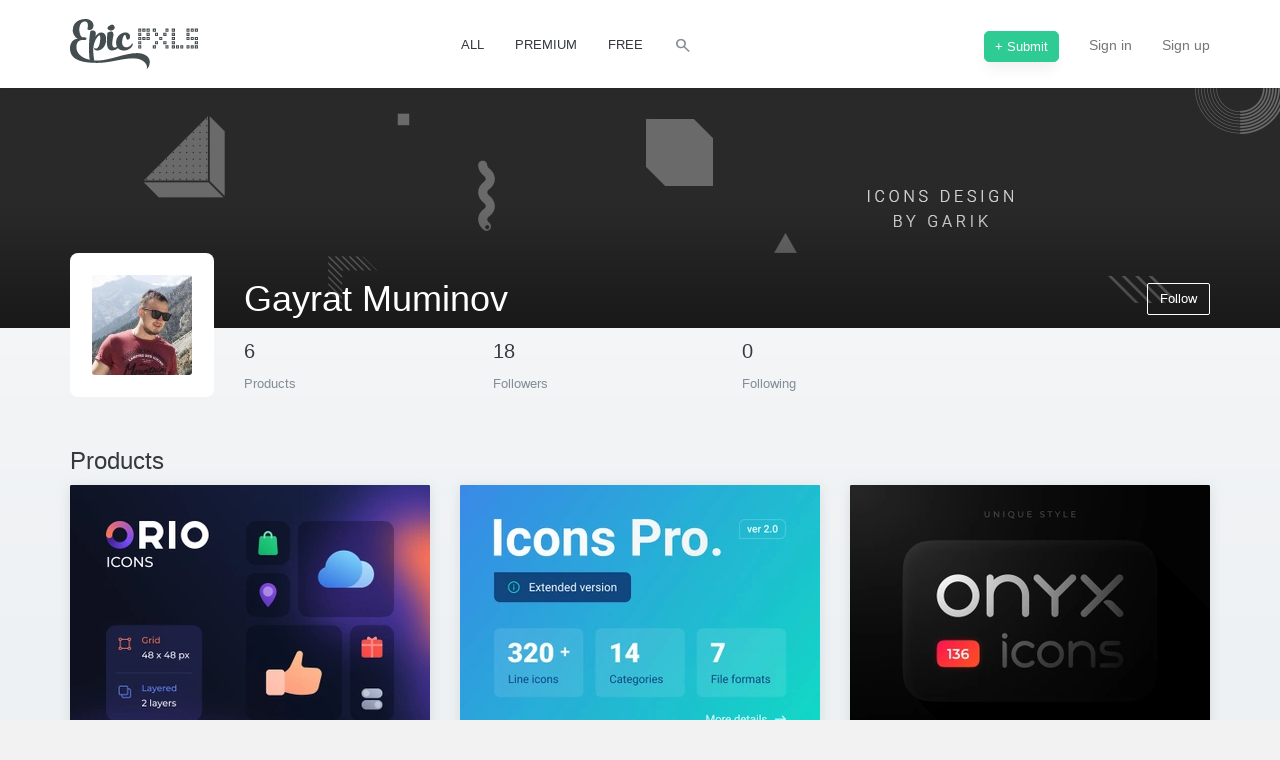

--- FILE ---
content_type: text/html; charset=utf-8
request_url: https://www.epicpxls.com/shops/gayrat-muminov
body_size: 15682
content:
<!DOCTYPE html><html lang="en"><head><meta charset="utf-8">
<title>Gayrat Muminov shop ~ EpicPxls</title>
<link rel="shortcut icon" type="image/x-icon" href="//www.epicpxls.com/assets/favicon-86006c1a60221490ce793597f46979c438025228725bae95c84b5605471aef3f.ico">
<link rel="apple-touch-icon" type="image/png" href="//www.epicpxls.com/assets/apple-touch-icon-57x57-26dc83b8a6cce523fd48d8358a745dd7105c65fc31f0f6a1c279f6c7f96f57bf.png" sizes="57x57">
<link rel="apple-touch-icon" type="image/png" href="//www.epicpxls.com/assets/apple-touch-icon-60x60-69611d64d4c5c0b68b5cba3669fff7ece177a24036541c437def60b1884100f7.png" sizes="60x60">
<link rel="apple-touch-icon" type="image/png" href="//www.epicpxls.com/assets/apple-touch-icon-72x72-203740234cff16f59cbce64c8024573bb1ba35a094447774b239d8e086fd66c3.png" sizes="72x72">
<link rel="apple-touch-icon" type="image/png" href="//www.epicpxls.com/assets/apple-touch-icon-76x76-c116a38f7c6b83bdfd6e7dfb86c6af065e2461485c54f50671632dbb6a405a6b.png" sizes="76x76">
<link rel="apple-touch-icon" type="image/png" href="//www.epicpxls.com/assets/apple-touch-icon-114x114-096cee3848a1f111ecec027db2a273bb1b1812f721e04ab903fb86657c3f99ca.png" sizes="114x114">
<link rel="apple-touch-icon" type="image/png" href="//www.epicpxls.com/assets/apple-touch-icon-120x120-7fb8419333f94f131881889393a8197b7d1172593262ef63143009be11908970.png" sizes="120x120">
<link rel="apple-touch-icon" type="image/png" href="//www.epicpxls.com/assets/apple-touch-icon-144x144-ea7d670b39d95a345983a6a45f5b5aa1473aa59fe4cfbd38730ffcd5e6bff671.png" sizes="144x144">
<link rel="apple-touch-icon" type="image/png" href="//www.epicpxls.com/assets/apple-touch-icon-152x152-de92393efc40013410fbece3afc880be624c1178a99ad476838bd4f32e3d4a44.png" sizes="152x152">
<link rel="apple-touch-icon" type="image/png" href="//www.epicpxls.com/assets/apple-touch-icon-180x180-9e88ef51ca8b301147dfd6f47aa7aac87c6f9ed8ea5b10d3b45c710fcf02eb3e.png" sizes="180x180">
<meta name="description" content="Gayrat Muminov shop offering various design resources ready to download.">
<meta name="keywords" content="epicpxls, freebies, psd, sketch, free, design, content, icons, ui, kits, themes, ilustrations, premium, bootstrap, css, freebies, awesome, plugin">
<link rel="search" type="application/opensearchdescription+xml" href="https://www.epicpxls.com/opensearch.xml" title="EpicPxls Search">
<meta property="fb:app_id" content="743621695752945">
<meta name="twitter:site_name" content="EpicPxls">
<meta name="twitter:title" content="Download premium &amp; free design content">
<meta name="twitter:site" content="@CoEpic">
<meta name="twitter:card" content="summary">
<meta name="twitter:description" content="Gayrat Muminov shop offering various design resources ready to download.">
<meta name="twitter:image" content="//www.epicpxls.com/assets/social-logo-b31d2bdb0d90816c46cf0305a12f78cacd2c9d34d08c16463e4d65544e3dceec.png">
<meta property="og:site_name" content="EpicPxls">
<meta property="og:title" content="Gayrat Muminov shop">
<meta property="og:image" content="//www.epicpxls.com/assets/social-logo-b31d2bdb0d90816c46cf0305a12f78cacd2c9d34d08c16463e4d65544e3dceec.png">
<meta property="og:description" content="Gayrat Muminov shop offering various design resources ready to download.">
<meta property="og:type" content="website">
<meta name="image" content="//www.epicpxls.com/assets/social-logo-b31d2bdb0d90816c46cf0305a12f78cacd2c9d34d08c16463e4d65544e3dceec.png">
<meta name="authenticated" content="no">
<meta name="p:domain_verify" content="257f6492ed0a43e93331a6fdcc196f81">
<meta name="theme-color" content="#3C454F"><meta property="og:url" content="https://www.epicpxls.com/shops/gayrat-muminov" /><link href="https://www.epicpxls.com/shops/gayrat-muminov" rel="canonical" /><meta content="IE=Edge" http-equiv="X-UA-Compatible" /><meta content="DPR, Viewport-Width, Width" http-equiv="Accept-CH" /><meta content="yes" name="apple-mobile-web-app-capable" /><meta content="black" name="apple-mobile-web-app-status-bar-style" /><meta content="width=device-width, initial-scale=1.0" name="viewport" /><meta content="a455aac255e53ba7dd1931b9af437f43" name="p:domain_verify" /><meta content="DPR, Viewport-Width, Width" http-equiv="Accept-CH" /><meta name="turbolinks-cache-control" content="cache"><link rel="alternate" type="application/rss+xml" title="EpicPxls RSS Feed" href="https://www.epicpxls.com/feed.rss" /><link href="https://fonts.googleapis.com/css2?family=Material+Symbols+Outlined&amp;icon_names=calendar_today,close,content_copy,delete,download,expand_more,favorite,folder_zip,gavel,open_in_new,search,straighten,visibility&amp;display=block" rel="stylesheet"><link rel="stylesheet" href="//www.epicpxls.com/assets/application-5dba37dffd9addc37faa7c2c126475a5f5a95de92e1ec3885833fb9d5e2881a6.css" media="all" data-turbolinks-track="reload" /><meta name="csrf-param" content="authenticity_token" />
<meta name="csrf-token" content="9J44u3IcGh6X3XKp1gpCyS8R7MV_qGgWMd099H_NyUFXIcHJlQUJGr4O_BtWXN7wg7sg5rjDRUPz68ZNGwc90g" /><meta content="presign" name="upload-mode" /><script type="application/ld+json">{
  "@context": "http://schema.org",
  "@type": "WebSite",
  "url": "http://www.epicpxls.com/",
  "potentialAction": {
    "@type": "SearchAction",
    "target": "https://www.epicpxls.com/?q={search_term_string}",
    "query-input": "required name=search_term_string"
  }
}</script><script type='application/ld+json'>
{"@context":"http://schema.org","@type":"Organization","name":"EpicPxls","url":"https://www.epicpxls.com","address":"str. Rasaritului, nr.29 300282 Timisoara Romania","sameAs":["https://www.facebook.com/epicpxls.market/","https://twitter.com/epicpxls","https://instagram.com/epicpxls/"]}
</script><script src="" delay="//www.epicpxls.com/assets/application-66899e92c1c97b569cb8841fd643910a24d4a09d7f2be66e9d5998eb62aa57a6.js" data-turbolinks-track="reload" defer="defer"></script><script>(function(w,d,s,l,i){w[l]=w[l]||[];w[l].push({'gtm.start':
new Date().getTime(),event:'gtm.js'});var f=d.getElementsByTagName(s)[0],
j=d.createElement(s),dl=l!='dataLayer'?'&l='+l:'';j.async=true;j.src=
'https://www.googletagmanager.com/gtm.js?id='+i+dl;f.parentNode.insertBefore(j,f);
})(window,document,'script','dataLayer','GTM-W27K2FW');

// Handle Turbolinks virtual pageviews for GTM
(function() {
  window.dataLayer = window.dataLayer || [];

  // Track Turbolinks navigations (skip first one - GTM handles initial load)
  var isFirstTurbolinksLoad = true;
  document.addEventListener("turbolinks:load", function(e) {
    if (isFirstTurbolinksLoad) {
      isFirstTurbolinksLoad = false;
      return;
    }
    // Push virtual pageview to dataLayer for GTM
    window.dataLayer.push({
      'event': 'turbolinks.load',
      'virtualPagePath': window.location.pathname,
      'virtualPageTitle': document.title,
      'virtualPageURL': window.location.href
    });
  });
})();</script></head><body class=" "><noscript><iframe height="0" src="https://www.googletagmanager.com/ns.html?id=GTM-W27K2FW" style="display:none;visibility:hidden" width="0"></iframe></noscript><div class="container flash-container"><div class="unobtrusive-flash-container"></div></div><div class="global-wrapper"><nav class="navbar navbar-default" role="navigation"><div class="container"><!--Brand and toggle get grouped for better mobile display--><div class="navbar-outer-flex row"><div class="navbar-header col-xs-12 col-sm-4"><a title="EpicPxls Logo" class="navbar-brand pxls-logo" href="/"><svg xmlns="http://www.w3.org/2000/svg" viewBox="0 0 121.92 47.66" class="pxls-logo" height="50"><path d="m118.92 28.13v-3h3v3zm2-2h-1v1h1zm-2-5h3v3h-3zm1 2h1v-1h-1zm-1-6h3v3h-3zm1 2h1v-1h-1zm-1-10h3v3h-3zm1 2h1v-1h-1zm-5 14h3v3h-3zm1 2h1v-1h-1zm-1-10h3v3h-3zm1 2h1v-1h-1zm-1-10h3v3h-3zm1 2h1v-1h-1zm-5 14h3v3h-3zm1 2h1v-1h-1zm-1-10h3v3h-3zm1 2h1v-1h-1zm-1-6h3v3h-3zm1 2h1v-1h-1zm-1-6h3v3h-3zm1 2h1v-1h-1zm-7 14h3v3h-3zm1 2h1v-1h-1zm-5-2h3v3h-3zm1 2h1v-1h-1zm-5-2h3v3h-3zm1 2h1v-1h-1zm-1-6h3v3h-3zm1 2h1v-1h-1zm-1-6h3v3h-3zm1 2h1v-1h-1zm-1-6h3v3h-3zm1 2h1v-1h-1zm-1-6h3v3h-3zm1 2h1v-1h-1zm-7 14h3v3h-3zm1 2h1v-1h-1zm-1-18h3v3h-3zm1 2h1v-1h-1zm0 5h-3v-3h3zm-1-2h-1v1h1zm-6 3h3v3h-3zm1 2h1v-1h-1zm-5 2h3v3h-3zm1 2h1v-1h-1zm-1-10h3v3h-3zm1 2h1v-1h-1zm-3-6h3v3h-3zm1 2h1v-1h-1zm-10 29.13c-9.36-7-27.72 1.59-43.53 1.59-15.29 0-26.39-2.76-26.39-14.01 0-5 3-9 7.53-9-2.58-1-4.89-4.68-4.89-8 0-7.6 5.85-10.84 12.18-10.84 4.18 0 6.81 2.4 7.38 4.92 1 4.23-2.64 7-5.55 5-.36-.24 2.25-7.62-2.4-7.62-2.76 0-5.37 2.58-5.37 7.59 0 3.45 1.17 7.05 3 7.56a9.66 9.66 0 0 1 2.28 0c2.4.36 2 2.76-.3 2.58-3.63-.3-7.77.36-7.77 6.87 0 5.05 3.94 10.1 12.72 12-.47-1.37-.72-7.41-.72-12.59 0-4 .87-14.7 1.56-15 3-1.26 6 .15 4.68 4.65-.09.27-.18.57-.27.84a16.78 16.78 0 0 1 1.94-2.25 5.11 5.11 0 0 1 4.32-1.65c3.57.39 4.74 4.23 3.75 9.69-1.17 6.51-8.31 9.21-10.83 6.33-.45-.54-.48-1.74.9-.9 1.86 1.14 4-2.52 4.41-6.48.51-4.47.12-6.78-1.11-5.76-1.05.87-3.81 3.87-4.86 9.6a2.25 2.25 0 0 1 -.15.48 39.68 39.68 0 0 0 .57 12.72c.07.29-.2.58-.63.8 1.32.13 2.71.22 4.2.22 14.13 0 35.85-12.36 46.32-4.53 5.16 3.84 2.76 10.41.6 12.36-1.37 1.29 2.08-2.94-3.59-7.17zm3-23.13h3v3h-3zm1 2h1v-1h-1zm-1-6h3v3h-3zm1 2h1v-1h-1zm-1-6h3v3h-3zm1 2h1v-1h-1zm-5 6h3v3h-3zm1 2h1v-1h-1zm-1-10h3v3h-3zm1 2h1v-1h-1zm-5 14h3v3h-3zm1 2h1v-1h-1zm-1-6h3v3h-3zm1 2h1v-1h-1zm-1-6h3v3h-3zm1 2h1v-1h-1zm-1-6h3v3h-3zm1 2h1v-1h-1zm-1-6h3v3h-3zm1 2h1v-1h-1zm-16.06 18.87a6.4 6.4 0 0 1 -4.25-2.18 7.94 7.94 0 0 1 -6 2.16c-4.29-.45-4.89-5.34-4.32-12.24.18-2.1 0-4.29.6-4.71 3.93-2.55 6.3-1 5.25 3.84s-1 7.62-.51 9a2.22 2.22 0 0 0 3.78.6 2.72 2.72 0 0 1 .24-.24 9.87 9.87 0 0 1 -.51-5.94c1.2-6.66 9.72-9.78 12.51-5.61 1.53 2.25-.12 5.91-2.25 4.86-1.08-.51-.72-2.85-1.41-3.81-1.23-1.68-2.85 1.23-3.33 5.61-.81 7.08 6.48 7 9 2.67.87-1.44 1.56-.9 1 .84-1.04 3.05-4.85 5.69-9.8 5.15zm-13.65-20.19c-1.05-1.08-.42-2.52 2-3.75 1.23-.63 2.82-1.53 4 .78 1.79 3.48-3.51 5.58-6 2.97zm45.71 18.32h-3v-3h3zm-1-2h-1v1h1zm11-2h-3v-3h3zm-1-2h-1v1h1z" fill="none"></path></svg>
</a><button class="navbar-toggle" data-target=".pxls-navbar" data-toggle="collapse" type="button"><span class="sr-only">Toggle navigation</span><span class="icon-bar"></span><span class="icon-bar"></span><span class="icon-bar"></span></button></div><!--Collect the nav links, forms, and other content for toggling--><div class="collapse navbar-collapse pxls-navbar col-xs-8"><div class="collapse-inner-wrapper"><div><div class="btn-group item-type-filters hidden-xs default adjust-header-filters"><a class="btn item-type " href="/"><span>All</span></a><a class="btn item-type " href="/items/of/type/premium"><span>Premium</span></a><a class="btn item-type " href="/items/of/type/free"><span>Free</span></a><a title="Search" class="btn item-type btn-search-toggle" href="#"><span class="material-symbols-outlined pxlton">search</span></a></div></div><div><ul class="nav navbar-nav navbar-right default adjust-header-filters"><li class="visible-xs"><a class=" " href="/"><span>All</span></a></li><li class="visible-xs"><a class=" " href="/items/of/type/premium"><span>Premium</span></a></li><li class="visible-xs"><a class=" " href="/items/of/type/free"><span>Free</span></a></li><li class="visible-xs"><a class="btn-search-toggle" href="#">Search</a></li><li class="visible-xs"><a href="https://www.epicpxls.com/items/new">+ Submit</a></li><li class="hidden-xs"><a href="https://www.epicpxls.com/items/new"><span class="btn btn-sm btn-special btn-green">+ Submit</span></a></li><li><a href="https://www.epicpxls.com/login">Sign in</a></li><li><a href="https://www.epicpxls.com/signup">Sign up</a></li></ul></div></div></div></div></div></nav><div class="search-container" style="visibility: hidden; opacity: 0;"><div class="container-fluid"><form action="/" class="search-form" role="search"><input type="hidden" name="sort" id="sort" autocomplete="off" /><input type="hidden" name="type" id="type" autocomplete="off" /><div class="row"><div class="col-sm-1 hidden-xs"><button class="btn-tranparent btn-search" type="submit"><span class="material-symbols-outlined pxlton pxlton-white" style="font-size: 60px">search</span></button></div><div class="col-xs-12 visible-xs text-right"><a class="btn-search-close btn-search-toggle" href="#"><span class="material-symbols-outlined pxlton pxlton-white" style="font-size: 30px">close</span></a></div><div class="col-sm-10 col-xs-12"><input class="form-control" id="search-input" name="q" placeholder="Search" type="text" /></div><div class="col-sm-1 hidden-xs text-right"><a class="btn-search-close btn-search-toggle" href="#"><span class="material-symbols-outlined pxlton pxlton-white" style="font-size: 30px">close</span></a></div></div></form><div class="row search-results"><div class="col-sm-2 col-xs-12"><ul class="list-unstyled" id="search-facets"></ul></div><div class="col-sm-10 col-xs-12"><div id="search-results"></div></div></div><div class="row"><div class="col-xs-12 margin-bottom-50 margin-top-20" id="infinite-load"><a class="btn btn-block btn-xl btn-link" id="next-page" href="#">Next page</a></div></div></div></div><script type="text/template" data-template="searchitem">
  <div class="col-xs-12 col-sm-3 state-active">
    <div class="media freebie-object">
      <a class="freebie-image" href="/items/${slug}" itemprop="url">
        <img itemprop="image" alt="User avatars preview picture" class="media-object freebie-preview" src="${cover_medium}">
      </a>
      <div class="freebie-body">
        <div class="freebie-card-header">
          <a class="freebie-name" href="/items/${slug}" itemprop="name" title="User avatars">${title}</a>
        </div>
        <div class="freebie-author">by ${shopName} in <a class="text-dark" href="/items/of/category/${categorySlug}">${categoryTitle}</a></div>
        <div class="freebie-card-footer margin-top-10">
          <a class="btn btn-download btn-success btn-block btn-sm" rel="nofollow noopener noreferrer" target="_self" data-on="click" data-event-category="Download" data-event-action="click" data-event-label="downloaded item" data-event-value="19" href="/items/${slug}">
            <span class="product-floating-price">$${price}</span>
            <span class="text-container text-center">
              <span class="text">Download</span>
            </span>
          </a>
        </div>
      </div>
    </div>
  </div>
</script><script type="text/template" data-template="searchfacet">
  <li>
    <a href="#" class="facet-link ${class}" data-facet="${facet}">
      <h5>
        ${facet}
        <small>${count}</small>
      </h5>
    </a>
  </li>
</script><div class="shops-cover" style="background-image: url(https://items.epicpxls.com/uploads/photo/dd0c019a9ea6154d8739cd99dcce0d8b)"></div><div class="container content-container"><div class="shops-page"><div class="shop-info"><div class="avatar"><img class="avatar avatar-xs" style="width: 100px; height: 100px; line-height: 100px;" height="100" width="100" alt="Gayrat Muminov Avatar" src="https://gravatar.com/avatar/a26a6583d77667eb059880d5d56493f4.png?s=100" /></div><div class="shop-meta"><div class="top-info"><h1>Gayrat Muminov</h1><div class="btn-toolbar"><a class="btn btn-link follow" rel="nofollow noopener" data-toggle-href="https://www.epicpxls.com/shops/gayrat-muminov/unfollow" data-toggle-text="Unfollow" data-method="put" href="https://www.epicpxls.com/shops/gayrat-muminov/follow">Follow</a></div></div><div class="row bottom-info"><div class="col-sm-3 col-xs-4"><p>6</p><small>Products</small></div><div class="col-sm-3 col-xs-4"><p class="followers-count" data-id="gayrat-muminov">18</p><small>Followers</small></div><div class="col-sm-3 col-xs-4"><p>0</p><small>Following</small></div><div class="col-sm-3 col-xs-4 text-right"></div></div></div></div><div class="freebies-grid"><div class="row"><div class="col-xs-12"><h3>Products</h3></div></div><div class="row"><div class="freebies"><div class="col-xs-12 col-sm-6 col-md-4 state-active"><div class="media freebie-object"><a class="freebie-image" href="https://www.epicpxls.com/items/orio-icons" style="      background-color: #010206
      background-repeat: repeat-x;
      background-image: -webkit-linear-gradient(45deg, #010206, #050416);
      background-image: -o-linear-gradient(45deg, #010206, #050416);
      background-image: linear-gradient(45deg, #010206, #050416);
"><picture><source media="(-webkit-min-device-pixel-ratio: 1.5), (min--moz-device-pixel-ratio: 1.5), (-o-min-device-pixel-ratio: 3/2), (min-device-pixel-ratio: 1.5), (min-resolution: 1.5dppx)" srcset="https://imgproxy.epicpxls.com/HfBQT5vXWonKCt4iiAeLRFMzteW9ycEhdyvB2Xe2VNo/rs:fill:720:540:0/g:no/aHR0cHM6Ly9pdGVt/cy5lcGljcHhscy5j/b20vdXBsb2Fkcy9w/aG90by9kN2E4MTgz/NGMwMGY3ZWVlNjA3/ZTYzNTZjYWM1ZjAw/YQ.jpg 2x" data-original-url="https://items.epicpxls.com/uploads/photo/d7a81834c00f7eee607e6356cac5f00a"></source><source srcset="https://imgproxy.epicpxls.com/GnjB1BZJZb0EshoQPjUdpfQcNgl7_SCzK5-MTMT79BQ/rs:fill:360:270:0/g:no/aHR0cHM6Ly9pdGVt/cy5lcGljcHhscy5j/b20vdXBsb2Fkcy9w/aG90by9kN2E4MTgz/NGMwMGY3ZWVlNjA3/ZTYzNTZjYWM1ZjAw/YQ.jpg" data-original-url="https://items.epicpxls.com/uploads/photo/d7a81834c00f7eee607e6356cac5f00a"></source><img data-original-url="https://items.epicpxls.com/uploads/photo/d7a81834c00f7eee607e6356cac5f00a" width="360" height="270" alt="ORIO icons preview picture" class="media-object freebie-preview" loading="lazy" decoding="async" src="https://imgproxy.epicpxls.com/GnjB1BZJZb0EshoQPjUdpfQcNgl7_SCzK5-MTMT79BQ/rs:fill:360:270:0/g:no/aHR0cHM6Ly9pdGVt/cy5lcGljcHhscy5j/b20vdXBsb2Fkcy9w/aG90by9kN2E4MTgz/NGMwMGY3ZWVlNjA3/ZTYzNTZjYWM1ZjAw/YQ.jpg"></img></picture></a><div class="freebie-body"><div class="freebie-card-header"><a class="freebie-name" href="https://www.epicpxls.com/items/orio-icons" title="ORIO icons">ORIO icons</a><a href="https://www.epicpxls.com/items?type=premium"><span class="label label-premium margin-left-10">Premium</span></a></div><div class="freebie-author">by  <a class="text-dark" href="https://www.epicpxls.com/shops/gayrat-muminov">Gayrat Muminov</a>  in <a class="text-dark" href="/items/of/category/icons">Icons</a> </div><div><small class="text-muted"><i>Mar 19, 2021</i> </small></div><div class="freebie-description">ORIO icons is a new highly detailed generation of icons that will enhance your daily workflow.
In this set, you can c...</div><div class="freebie-card-footer"><div class="freebie-card-meta"><span class="freebie-action"><span class="material-symbols-outlined pxlton">visibility</span> 2.42K </span><span class="freebie-action"><span class="material-symbols-outlined pxlton">download</span> 35 </span><a class="freebie-action vote" style="color:#B0B0B0" rel="noopener nofollow" data-toggle-class="is-active" data-toggle-href="/items/orio-icons/dislike" data-id="orio-icons" data-method="put" href="/items/orio-icons/like"><span class="material-symbols-outlined pxlton">favorite</span><span class="likes-count" data-id="orio-icons">3</span> </a></div><div class="is-relative inline-block"><a class="btn btn-download btn-success btn-sm" rel="nofollow noopener noreferrer" target="_self" data-on="click" data-event-category="Download" data-event-action="click" data-event-label="downloaded item" data-event-value="12" href="https://www.epicpxls.com/items/orio-icons/download"><span class="product-floating-price">$12</span><span class="text-container"><span class="text">Download</span></span></a></div></div></div></div></div><script type='application/ld+json'>
{"@context":"http://schema.org","@type":"Product","name":"ORIO icons","image":[{"@type":"ImageObject","url":"https://items.epicpxls.com/uploads/photo/f69d1d16bcfe7a20c51e085635ec31d2","contentUrl":"https://items.epicpxls.com/uploads/photo/f69d1d16bcfe7a20c51e085635ec31d2","width":2112,"height":1584,"thumbnail":{"@type":"ImageObject","url":"https://items.epicpxls.com/uploads/photo/1d7afc7efd67bea558fc62fa4f7c913d","width":360,"height":270}},{"@type":"ImageObject","url":"https://items.epicpxls.com/uploads/photo/b4f2c6124b5e482229c1d1a8c21ffc23","contentUrl":"https://items.epicpxls.com/uploads/photo/b4f2c6124b5e482229c1d1a8c21ffc23","width":2112,"height":1584,"thumbnail":{"@type":"ImageObject","url":"https://items.epicpxls.com/uploads/photo/7c1f32b36d198819e99c485baae6e7d3","width":360,"height":270}},{"@type":"ImageObject","url":"https://items.epicpxls.com/uploads/photo/15f6efc55105c528ff9a4bec180e36ab","contentUrl":"https://items.epicpxls.com/uploads/photo/15f6efc55105c528ff9a4bec180e36ab","width":2112,"height":1584,"thumbnail":{"@type":"ImageObject","url":"https://items.epicpxls.com/uploads/photo/90cca420aff61c5618305f9d891ede56","width":360,"height":270}},{"@type":"ImageObject","url":"https://items.epicpxls.com/uploads/photo/c1da94167e62b6b4d073bd165d0094e7","contentUrl":"https://items.epicpxls.com/uploads/photo/c1da94167e62b6b4d073bd165d0094e7","width":2112,"height":1584,"thumbnail":{"@type":"ImageObject","url":"https://items.epicpxls.com/uploads/photo/284eac1dcace6efebcd8da0f412450da","width":360,"height":270}},{"@type":"ImageObject","url":"https://items.epicpxls.com/uploads/photo/1d7fa4f370ac3cf1375dfabb0932775e","contentUrl":"https://items.epicpxls.com/uploads/photo/1d7fa4f370ac3cf1375dfabb0932775e","width":2112,"height":1584,"thumbnail":{"@type":"ImageObject","url":"https://items.epicpxls.com/uploads/photo/5ad8a740d29a6af7a7bc25b52a85fe7d","width":360,"height":270}}],"description":"**ORIO icons** is a new highly detailed generation of icons that will enhance your daily workflow.\r\n\r\nIn this set, you can customize the gradient colors, adjusting the color to suit the needs of your project. The icon size of 48x48 pixels will easily cope with many tasks, be it websites, mobile applications and interfaces, and if necessary, you can easily change it.\r\n\r\n**Features**\r\n- 63 unique icons\r\n- Based on a 48x48 pixel grid\r\n- Ideal for: iOS, Android \u0026amp; WEB\r\n- Works in Figma, Sketch, Ai \u0026amp; Iconjar\r\n\r\n**Leave your feedback and suggestions in the comments below!**","productID":18981,"sku":"sku18981","mpn":"mpn18981","releaseDate":"2021-03-19","brand":{"@type":"Brand","name":"Gayrat Muminov"},"offers":{"@type":"Offer","category":"Icons","url":"https://www.epicpxls.com/items/orio-icons","priceCurrency":"USD","price":12,"availability":"InStock","priceValidUntil":"2028-01-21","seller":{"@type":"Person","url":"https://www.epicpxls.com/shops/gayrat-muminov","name":"Gayrat Muminov"}},"aggregateRating":{"@type":"AggregateRating","bestRating":"5","ratingValue":"5","reviewCount":3},"review":{"@type":"Review","reviewRating":{"@type":"Rating","ratingValue":"5","bestRating":"5"},"author":{"@type":"Person","name":"Gayrat Muminov"}}}
</script><div class="col-xs-12 col-sm-6 col-md-4 state-active"><div class="media freebie-object"><a class="freebie-image" href="https://www.epicpxls.com/items/icons-pro" style="      background-color: #04959c
      background-repeat: repeat-x;
      background-image: -webkit-linear-gradient(45deg, #04959c, #0669b0);
      background-image: -o-linear-gradient(45deg, #04959c, #0669b0);
      background-image: linear-gradient(45deg, #04959c, #0669b0);
"><picture><source media="(-webkit-min-device-pixel-ratio: 1.5), (min--moz-device-pixel-ratio: 1.5), (-o-min-device-pixel-ratio: 3/2), (min-device-pixel-ratio: 1.5), (min-resolution: 1.5dppx)" srcset="https://imgproxy.epicpxls.com/CWLKDbdU3HhKZoJOl9kmF4Em6QJ3LuXe2q_ZWzt0klk/rs:fill:720:540:0/g:no/aHR0cHM6Ly9pdGVt/cy5lcGljcHhscy5j/b20vdXBsb2Fkcy9w/aG90by9lZDljYjQ5/ZWE1OTZmNWU2YmEx/OTQxZTlmOTBjOTE4/Ng.jpg 2x" data-original-url="https://items.epicpxls.com/uploads/photo/ed9cb49ea596f5e6ba1941e9f90c9186"></source><source srcset="https://imgproxy.epicpxls.com/nKPUPj9Jeysih-xZS4YppYxFy-Cme9GiYxHWe5UlGEI/rs:fill:360:270:0/g:no/aHR0cHM6Ly9pdGVt/cy5lcGljcHhscy5j/b20vdXBsb2Fkcy9w/aG90by9lZDljYjQ5/ZWE1OTZmNWU2YmEx/OTQxZTlmOTBjOTE4/Ng.jpg" data-original-url="https://items.epicpxls.com/uploads/photo/ed9cb49ea596f5e6ba1941e9f90c9186"></source><img data-original-url="https://items.epicpxls.com/uploads/photo/ed9cb49ea596f5e6ba1941e9f90c9186" width="360" height="270" alt="Icons Pro preview picture" class="media-object freebie-preview" loading="lazy" decoding="async" src="https://imgproxy.epicpxls.com/nKPUPj9Jeysih-xZS4YppYxFy-Cme9GiYxHWe5UlGEI/rs:fill:360:270:0/g:no/aHR0cHM6Ly9pdGVt/cy5lcGljcHhscy5j/b20vdXBsb2Fkcy9w/aG90by9lZDljYjQ5/ZWE1OTZmNWU2YmEx/OTQxZTlmOTBjOTE4/Ng.jpg"></img></picture></a><div class="freebie-body"><div class="freebie-card-header"><a class="freebie-name" href="https://www.epicpxls.com/items/icons-pro" title="Icons Pro">Icons Pro</a><a href="https://www.epicpxls.com/items?type=premium"><span class="label label-premium margin-left-10">Premium</span></a></div><div class="freebie-author">by  <a class="text-dark" href="https://www.epicpxls.com/shops/gayrat-muminov">Gayrat Muminov</a>  in <a class="text-dark" href="/items/of/category/icons">Icons</a> </div><div><small class="text-muted"><i>Jan 31, 2020</i> </small></div><div class="freebie-description">Icons Pro (extended version) is a new, detailed generation of icons that will enhance your everyday workflow.
Over 32...</div><div class="freebie-card-footer"><div class="freebie-card-meta"><span class="freebie-action"><span class="material-symbols-outlined pxlton">visibility</span> 2.27K </span><span class="freebie-action"><span class="material-symbols-outlined pxlton">download</span> 50 </span><a class="freebie-action vote" style="color:#B0B0B0" rel="noopener nofollow" data-toggle-class="is-active" data-toggle-href="/items/icons-pro/dislike" data-id="icons-pro" data-method="put" href="/items/icons-pro/like"><span class="material-symbols-outlined pxlton">favorite</span><span class="likes-count" data-id="icons-pro">3</span> </a></div><div class="is-relative inline-block"><a class="btn btn-download btn-success btn-sm" rel="nofollow noopener noreferrer" target="_self" data-on="click" data-event-category="Download" data-event-action="click" data-event-label="downloaded item" data-event-value="18" href="https://www.epicpxls.com/items/icons-pro/download"><span class="product-floating-price">$18</span><span class="text-container"><span class="text">Download</span></span></a></div></div></div></div></div><script type='application/ld+json'>
{"@context":"http://schema.org","@type":"Product","name":"Icons Pro","image":[{"@type":"ImageObject","url":"https://items.epicpxls.com/uploads/photo/fcdf9b010cd84b2bf6ee1b8a0ac97e6b","contentUrl":"https://items.epicpxls.com/uploads/photo/fcdf9b010cd84b2bf6ee1b8a0ac97e6b","width":2112,"height":1584,"thumbnail":{"@type":"ImageObject","url":"https://items.epicpxls.com/uploads/photo/2bc129bce27ca3748dbf737c1548f439","width":360,"height":270}},{"@type":"ImageObject","url":"https://items.epicpxls.com/uploads/photo/e907612f911cb3165f15b39eff689ef8","contentUrl":"https://items.epicpxls.com/uploads/photo/e907612f911cb3165f15b39eff689ef8","width":2112,"height":1584,"thumbnail":{"@type":"ImageObject","url":"https://items.epicpxls.com/uploads/photo/13db5b67fb18352457ae0b7cca11460d","width":360,"height":270}},{"@type":"ImageObject","url":"https://items.epicpxls.com/uploads/photo/1cbad5721efefe473c6321771551404f","contentUrl":"https://items.epicpxls.com/uploads/photo/1cbad5721efefe473c6321771551404f","width":2112,"height":1584,"thumbnail":{"@type":"ImageObject","url":"https://items.epicpxls.com/uploads/photo/be2a77fd0055ef3d53511d5841c82269","width":360,"height":270}},{"@type":"ImageObject","url":"https://items.epicpxls.com/uploads/photo/cc28e108da9b207f0d06fbe4b44fdd85","contentUrl":"https://items.epicpxls.com/uploads/photo/cc28e108da9b207f0d06fbe4b44fdd85","width":2112,"height":1584,"thumbnail":{"@type":"ImageObject","url":"https://items.epicpxls.com/uploads/photo/927ea80f39900fbe564e50550c129066","width":360,"height":270}},{"@type":"ImageObject","url":"https://items.epicpxls.com/uploads/photo/698b2bcc268f718ac8413ce3e1ab7ff7","contentUrl":"https://items.epicpxls.com/uploads/photo/698b2bcc268f718ac8413ce3e1ab7ff7","width":2112,"height":1584,"thumbnail":{"@type":"ImageObject","url":"https://items.epicpxls.com/uploads/photo/966697850550ff7b354a3702cd9a8edb","width":360,"height":270}},{"@type":"ImageObject","url":"https://items.epicpxls.com/uploads/photo/bcdc6a519e862562c818e7240025241a","contentUrl":"https://items.epicpxls.com/uploads/photo/bcdc6a519e862562c818e7240025241a","width":2112,"height":1584,"thumbnail":{"@type":"ImageObject","url":"https://items.epicpxls.com/uploads/photo/80b5a345d1ebdd7e06a75c6a8d0e7987","width":360,"height":270}},{"@type":"ImageObject","url":"https://items.epicpxls.com/uploads/photo/666f3c02eacabbe3ec28e3000a35138b","contentUrl":"https://items.epicpxls.com/uploads/photo/666f3c02eacabbe3ec28e3000a35138b","width":2112,"height":1584,"thumbnail":{"@type":"ImageObject","url":"https://items.epicpxls.com/uploads/photo/5ee46bd8f731104acfb58b6a4f71ca9b","width":360,"height":270}}],"description":"**Icons Pro (extended version)** is a new, detailed generation of icons that will enhance your everyday workflow.\r\n\r\nOver 320 unique icons in 14 categories.\r\nIn this set, 3 recommended line sizes are provided for selection, and in the source file of Figma you can edit the line size at your discretion. The size of the 24-pixel icons will cope with many tasks without any problems, whether it be websites, mobile applications and interfaces, and if necessary, you can easily change it.\r\n\r\nLeave your feedback and suggestions in the comments below!\r\n\r\n**Features of the set:**\r\n• 136 Vector icons\r\n• 100% Vector\r\n• Perfect for iOS, Android \u0026 Web\r\n• Elegant \u0026 minimal design\r\n• Works in Illustrator, Iconjar, Figma \u0026 Sketch\r\n\r\n**Pack Included:**\r\n• Illustrator, Iconjar, Figma \u0026 Sketch\r\n• SVG\r\n• PNG\r\n• EPS","productID":4279,"sku":"sku4279","mpn":"mpn4279","releaseDate":"2020-01-31","brand":{"@type":"Brand","name":"Gayrat Muminov"},"offers":{"@type":"Offer","category":"Icons","url":"https://www.epicpxls.com/items/icons-pro","priceCurrency":"USD","price":18,"availability":"InStock","priceValidUntil":"2028-01-21","seller":{"@type":"Person","url":"https://www.epicpxls.com/shops/gayrat-muminov","name":"Gayrat Muminov"}},"aggregateRating":{"@type":"AggregateRating","bestRating":"5","ratingValue":"5","reviewCount":3},"review":{"@type":"Review","reviewRating":{"@type":"Rating","ratingValue":"5","bestRating":"5"},"author":{"@type":"Person","name":"Gayrat Muminov"}}}
</script><div class="col-xs-12 col-sm-6 col-md-4 state-active"><div class="media freebie-object"><a class="freebie-image" href="https://www.epicpxls.com/items/onyx-icons" style="      background-color: #010101
      background-repeat: repeat-x;
      background-image: -webkit-linear-gradient(45deg, #010101, #1a1a1a);
      background-image: -o-linear-gradient(45deg, #010101, #1a1a1a);
      background-image: linear-gradient(45deg, #010101, #1a1a1a);
"><picture><source media="(-webkit-min-device-pixel-ratio: 1.5), (min--moz-device-pixel-ratio: 1.5), (-o-min-device-pixel-ratio: 3/2), (min-device-pixel-ratio: 1.5), (min-resolution: 1.5dppx)" srcset="https://imgproxy.epicpxls.com/YY1Y99_iQZick9RZ_C3BhIit5Mt5gGY52HERCsBLC9A/rs:fill:720:540:0/g:no/aHR0cHM6Ly9pdGVt/cy5lcGljcHhscy5j/b20vdXBsb2Fkcy9w/aG90by9kYjI2OTBi/ZTAwOGFlODk5MTk1/NTEyYjU5NWRjMzIz/MQ.jpg 2x" data-original-url="https://items.epicpxls.com/uploads/photo/db2690be008ae899195512b595dc3231"></source><source srcset="https://imgproxy.epicpxls.com/tMn1tf9kEEXB742oAtxo9eONz8waBTCCoFGQR3BrZ1s/rs:fill:360:270:0/g:no/aHR0cHM6Ly9pdGVt/cy5lcGljcHhscy5j/b20vdXBsb2Fkcy9w/aG90by9kYjI2OTBi/ZTAwOGFlODk5MTk1/NTEyYjU5NWRjMzIz/MQ.jpg" data-original-url="https://items.epicpxls.com/uploads/photo/db2690be008ae899195512b595dc3231"></source><img data-original-url="https://items.epicpxls.com/uploads/photo/db2690be008ae899195512b595dc3231" width="360" height="270" alt="ONYX Icons preview picture" class="media-object freebie-preview" loading="lazy" decoding="async" src="https://imgproxy.epicpxls.com/tMn1tf9kEEXB742oAtxo9eONz8waBTCCoFGQR3BrZ1s/rs:fill:360:270:0/g:no/aHR0cHM6Ly9pdGVt/cy5lcGljcHhscy5j/b20vdXBsb2Fkcy9w/aG90by9kYjI2OTBi/ZTAwOGFlODk5MTk1/NTEyYjU5NWRjMzIz/MQ.jpg"></img></picture></a><div class="freebie-body"><div class="freebie-card-header"><a class="freebie-name" href="https://www.epicpxls.com/items/onyx-icons" title="ONYX Icons">ONYX Icons</a><a href="https://www.epicpxls.com/items?type=premium"><span class="label label-premium margin-left-10">Premium</span></a></div><div class="freebie-author">by  <a class="text-dark" href="https://www.epicpxls.com/shops/gayrat-muminov">Gayrat Muminov</a>  in <a class="text-dark" href="/items/of/category/icons">Icons</a> </div><div><small class="text-muted"><i>Jul 01, 2019</i> </small></div><div class="freebie-description">ONYX Icons is designed with love of detail and quality with elegance. It is ideal for working with sites, application...</div><div class="freebie-card-footer"><div class="freebie-card-meta"><span class="freebie-action"><span class="material-symbols-outlined pxlton">visibility</span> 3.62K </span><span class="freebie-action"><span class="material-symbols-outlined pxlton">download</span> 24 </span><a class="freebie-action vote" style="color:#B0B0B0" rel="noopener nofollow" data-toggle-class="is-active" data-toggle-href="/items/onyx-icons/dislike" data-id="onyx-icons" data-method="put" href="/items/onyx-icons/like"><span class="material-symbols-outlined pxlton">favorite</span><span class="likes-count" data-id="onyx-icons">6</span> </a></div><div class="is-relative inline-block"><a class="btn btn-download btn-success btn-sm" rel="nofollow noopener noreferrer" target="_self" data-on="click" data-event-category="Download" data-event-action="click" data-event-label="downloaded item" data-event-value="13" href="https://www.epicpxls.com/items/onyx-icons/download"><span class="product-floating-price">$13</span><span class="text-container"><span class="text">Download</span></span></a></div></div></div></div></div><script type='application/ld+json'>
{"@context":"http://schema.org","@type":"Product","name":"ONYX Icons","image":[{"@type":"ImageObject","url":"https://items.epicpxls.com/uploads/photo/1c4a77149987602b14b34d8dd41aac86","contentUrl":"https://items.epicpxls.com/uploads/photo/1c4a77149987602b14b34d8dd41aac86","width":2112,"height":1584,"thumbnail":{"@type":"ImageObject","url":"https://items.epicpxls.com/uploads/photo/d760975a7a9edcf0da5b0366087bf534","width":360,"height":270}},{"@type":"ImageObject","url":"https://items.epicpxls.com/uploads/photo/9430e8a7c56361b7132f0070b2389a07","contentUrl":"https://items.epicpxls.com/uploads/photo/9430e8a7c56361b7132f0070b2389a07","width":2112,"height":1584,"thumbnail":{"@type":"ImageObject","url":"https://items.epicpxls.com/uploads/photo/3ee29fec8c8768194ba2ac3387f82b40","width":360,"height":270}},{"@type":"ImageObject","url":"https://items.epicpxls.com/uploads/photo/bf0bd9adabab02604f06ba77bea7dd1c","contentUrl":"https://items.epicpxls.com/uploads/photo/bf0bd9adabab02604f06ba77bea7dd1c","width":2112,"height":1584,"thumbnail":{"@type":"ImageObject","url":"https://items.epicpxls.com/uploads/photo/e5f9db18e7b93fa4520a3519c12aac8c","width":360,"height":270}},{"@type":"ImageObject","url":"https://items.epicpxls.com/uploads/photo/c99fb737a16b78fc83ecb078e42291f9","contentUrl":"https://items.epicpxls.com/uploads/photo/c99fb737a16b78fc83ecb078e42291f9","width":2112,"height":1584,"thumbnail":{"@type":"ImageObject","url":"https://items.epicpxls.com/uploads/photo/3c25b0341a9f37b80ed8b3c6536fe5d7","width":360,"height":270}},{"@type":"ImageObject","url":"https://items.epicpxls.com/uploads/photo/aa6de639190d19a334121808e5c75791","contentUrl":"https://items.epicpxls.com/uploads/photo/aa6de639190d19a334121808e5c75791","width":2112,"height":1584,"thumbnail":{"@type":"ImageObject","url":"https://items.epicpxls.com/uploads/photo/536e7ebb07eb81eba0f7f89547d4ea03","width":360,"height":270}}],"description":"**ONYX Icons** is designed with love of detail and quality with elegance. It is ideal for working with sites, applications and interfaces. A wide selection will satisfy all visualizations needs. ONYX Icons is completely vector and easy to edit. It is perfect for iOS, Android \u0026 Web.\r\n\r\n**Features of the set:**\r\n• 136 Vector icons\r\n• 100% Vector\r\n• Perfect for iOS, Android \u0026 Web\r\n• Elegant \u0026 minimal design\r\n• Works in Illustrator, Iconjar, Photoshop \u0026 Sketch\r\n\r\n**Pack Included:**\r\n• Illustrator, Iconjar, Photoshop \u0026 Sketch\r\n• SVG\r\n• PNG\r\n• EPS","productID":2332,"sku":"sku2332","mpn":"mpn2332","releaseDate":"2019-07-01","brand":{"@type":"Brand","name":"Gayrat Muminov"},"offers":{"@type":"Offer","category":"Icons","url":"https://www.epicpxls.com/items/onyx-icons","priceCurrency":"USD","price":13,"availability":"InStock","priceValidUntil":"2028-01-21","seller":{"@type":"Person","url":"https://www.epicpxls.com/shops/gayrat-muminov","name":"Gayrat Muminov"}},"aggregateRating":{"@type":"AggregateRating","bestRating":"5","ratingValue":"5","reviewCount":6},"review":{"@type":"Review","reviewRating":{"@type":"Rating","ratingValue":"5","bestRating":"5"},"author":{"@type":"Person","name":"Gayrat Muminov"}}}
</script><div class="col-xs-12 col-sm-6 col-md-4 state-active"><div class="media freebie-object"><a class="freebie-image" href="https://www.epicpxls.com/items/atom-icons-210-vector-icons" style="      background-color: #010114
      background-repeat: repeat-x;
      background-image: -webkit-linear-gradient(45deg, #010114, #01000c);
      background-image: -o-linear-gradient(45deg, #010114, #01000c);
      background-image: linear-gradient(45deg, #010114, #01000c);
"><picture><source media="(-webkit-min-device-pixel-ratio: 1.5), (min--moz-device-pixel-ratio: 1.5), (-o-min-device-pixel-ratio: 3/2), (min-device-pixel-ratio: 1.5), (min-resolution: 1.5dppx)" srcset="https://imgproxy.epicpxls.com/LK_5EMcvajJS5Lfc-IPCNp3jzCTyCLuQ-gUUXG_9-Pw/rs:fill:720:540:0/g:no/aHR0cHM6Ly9pdGVt/cy5lcGljcHhscy5j/b20vdXBsb2Fkcy9w/aG90by8zNTQwMTdi/N2NiY2EzNzM1N2Rm/YzIwNThhODFiMWU4/MC5wbmc.jpg 2x" data-original-url="https://items.epicpxls.com/uploads/photo/354017b7cbca37357dfc2058a81b1e80.png"></source><source srcset="https://imgproxy.epicpxls.com/FjyqnqZ38D4Jg28nBjOKHtrWcGttvnZF_kCbOz0m9Q0/rs:fill:360:270:0/g:no/aHR0cHM6Ly9pdGVt/cy5lcGljcHhscy5j/b20vdXBsb2Fkcy9w/aG90by8zNTQwMTdi/N2NiY2EzNzM1N2Rm/YzIwNThhODFiMWU4/MC5wbmc.jpg" data-original-url="https://items.epicpxls.com/uploads/photo/354017b7cbca37357dfc2058a81b1e80.png"></source><img data-original-url="https://items.epicpxls.com/uploads/photo/354017b7cbca37357dfc2058a81b1e80.png" width="360" height="270" alt="ATOM Icons! 210 Vector icons preview picture" class="media-object freebie-preview" loading="lazy" decoding="async" src="https://imgproxy.epicpxls.com/FjyqnqZ38D4Jg28nBjOKHtrWcGttvnZF_kCbOz0m9Q0/rs:fill:360:270:0/g:no/aHR0cHM6Ly9pdGVt/cy5lcGljcHhscy5j/b20vdXBsb2Fkcy9w/aG90by8zNTQwMTdi/N2NiY2EzNzM1N2Rm/YzIwNThhODFiMWU4/MC5wbmc.jpg"></img></picture></a><div class="freebie-body"><div class="freebie-card-header"><a class="freebie-name" href="https://www.epicpxls.com/items/atom-icons-210-vector-icons" title="ATOM Icons! 210 Vector icons">ATOM Icons! 210 Vector icons</a><a href="https://www.epicpxls.com/items?type=premium"><span class="label label-premium margin-left-10">Premium</span></a></div><div class="freebie-author">by  <a class="text-dark" href="https://www.epicpxls.com/shops/gayrat-muminov">Gayrat Muminov</a>  in <a class="text-dark" href="/items/of/category/icons">Icons</a> </div><div><small class="text-muted"><i>Jun 12, 2018</i> </small></div><div class="freebie-description">ATOM Icons Set is designed with love of detail and quality with elegance. It is ideal for working with sites, applica...</div><div class="freebie-card-footer"><div class="freebie-card-meta"><span class="freebie-action"><span class="material-symbols-outlined pxlton">visibility</span> 6.81K </span><span class="freebie-action"><span class="material-symbols-outlined pxlton">download</span> 118 </span><a class="freebie-action vote" style="color:#B0B0B0" rel="noopener nofollow" data-toggle-class="is-active" data-toggle-href="/items/atom-icons-210-vector-icons/dislike" data-id="atom-icons-210-vector-icons" data-method="put" href="/items/atom-icons-210-vector-icons/like"><span class="material-symbols-outlined pxlton">favorite</span><span class="likes-count" data-id="atom-icons-210-vector-icons">18</span> </a></div><div class="is-relative inline-block"><a class="btn btn-download btn-success btn-sm" rel="nofollow noopener noreferrer" target="_self" data-on="click" data-event-category="Download" data-event-action="click" data-event-label="downloaded item" data-event-value="15" href="https://www.epicpxls.com/items/atom-icons-210-vector-icons/download"><span class="product-floating-price">$15</span><span class="text-container"><span class="text">Download</span></span></a></div></div></div></div></div><script type='application/ld+json'>
{"@context":"http://schema.org","@type":"Product","name":"ATOM Icons! 210 Vector icons","image":[{"@type":"ImageObject","url":"https://items.epicpxls.com/uploads/photo/e79eb89cceae69dffbed6ff4d313cae2.png","contentUrl":"https://items.epicpxls.com/uploads/photo/e79eb89cceae69dffbed6ff4d313cae2.png","width":2112,"height":1584,"thumbnail":{"@type":"ImageObject","url":"https://items.epicpxls.com/uploads/photo/8419554ba31e59f13ef61ed593fe59e8.png","width":360,"height":270}},{"@type":"ImageObject","url":"https://items.epicpxls.com/uploads/photo/b4724270a4f88a882cb57a7b4ddac008.png","contentUrl":"https://items.epicpxls.com/uploads/photo/b4724270a4f88a882cb57a7b4ddac008.png","width":2112,"height":1584,"thumbnail":{"@type":"ImageObject","url":"https://items.epicpxls.com/uploads/photo/8ececf1093ba49c8f4a2c545285307f2.png","width":360,"height":270}},{"@type":"ImageObject","url":"https://items.epicpxls.com/uploads/photo/049fe60682c4c0d392072a5879732490.png","contentUrl":"https://items.epicpxls.com/uploads/photo/049fe60682c4c0d392072a5879732490.png","width":2112,"height":1584,"thumbnail":{"@type":"ImageObject","url":"https://items.epicpxls.com/uploads/photo/9e4638b20c6ba2ad1fbafdc401b805e4.png","width":360,"height":270}},{"@type":"ImageObject","url":"https://items.epicpxls.com/uploads/photo/a9a480be8961a7c43b6ff62e64258007.png","contentUrl":"https://items.epicpxls.com/uploads/photo/a9a480be8961a7c43b6ff62e64258007.png","width":2112,"height":1584,"thumbnail":{"@type":"ImageObject","url":"https://items.epicpxls.com/uploads/photo/5679228319f8ff1af3861d263f806662.png","width":360,"height":270}},{"@type":"ImageObject","url":"https://items.epicpxls.com/uploads/photo/4d0769f2621041eec827d1d2f93e2db3.png","contentUrl":"https://items.epicpxls.com/uploads/photo/4d0769f2621041eec827d1d2f93e2db3.png","width":2112,"height":1584,"thumbnail":{"@type":"ImageObject","url":"https://items.epicpxls.com/uploads/photo/20b519ed2fca8c89d0cce14380169d9e.png","width":360,"height":270}},{"@type":"ImageObject","url":"https://items.epicpxls.com/uploads/photo/611a4559e6c3cf39be02f89db7f1a19d.png","contentUrl":"https://items.epicpxls.com/uploads/photo/611a4559e6c3cf39be02f89db7f1a19d.png","width":2112,"height":1584,"thumbnail":{"@type":"ImageObject","url":"https://items.epicpxls.com/uploads/photo/4dd39e3cfe296751b21e79529e918f1c.png","width":360,"height":270}}],"description":"**ATOM Icons Set** is designed with love of detail and quality with elegance. It is ideal for working with sites, applications and interfaces. A wide selection will satisfy all visualizations needs. ATOM Icons Set is completely vector and easy to edit. It is perfect for iOS, Android \u0026 Web.\r\n\r\n**Features of the set:**\r\n• 210 Vector icons\r\n• 11 Categories\r\n• 100% Vector\r\n• Perfect for iOS, Android \u0026 Web\r\n• Elegant \u0026 minimal design\r\n• Works in Illustrator, Photoshop \u0026 Sketch\r\n\r\n**Pack Included:**\r\n• Illustrator, Photoshop \u0026 Sketch\r\n• SVG\r\n• PNG\r\n• EPS\r\n\r\nDesign work by Gayrat Muminov (https://www.epicpxls.com/shops/gayrat-muminov)\r\n\r\nThank You! Have a nice day! :)\r\n\r\n-----------------\r\nYou may want to check all the files in the kit before you download it.\r\n\r\nIf you enjoy this design, make sure to check out on other awesome products on our website and subscribe to our newsletter by filling your email in the box below in the footer section so you will be notified for more cool products in the future and get yourself weekly freebies!\r\n\r\n-----------------\r\nYour feedback and opinions are very important to us! Should you have a question, concern or suggestion - don't hesitate to reach us out on our social media pages and we'll answer as soon as we can.\r\n\r\nFacebook - https://facebook.com/epiccoders.co/\r\nTwitter - https://twitter.com/CoEpic\r\nInstagram - https://www.instagram.com/epicpxls/\r\nYou may also email us at contact@epicpxls.com\r\n\r\nThank you and enjoy designing!\r\nEpicPxls ❤️\r\n\r\n","productID":1299,"sku":"sku1299","mpn":"mpn1299","releaseDate":"2018-06-12","brand":{"@type":"Brand","name":"Gayrat Muminov"},"offers":{"@type":"Offer","category":"Icons","url":"https://www.epicpxls.com/items/atom-icons-210-vector-icons","priceCurrency":"USD","price":15,"availability":"InStock","priceValidUntil":"2028-01-21","seller":{"@type":"Person","url":"https://www.epicpxls.com/shops/gayrat-muminov","name":"Gayrat Muminov"}},"aggregateRating":{"@type":"AggregateRating","bestRating":"5","ratingValue":"5","reviewCount":18},"review":{"@type":"Review","reviewRating":{"@type":"Rating","ratingValue":"5","bestRating":"5"},"author":{"@type":"Person","name":"Gayrat Muminov"}}}
</script><div class="col-xs-12 col-sm-6 col-md-4 state-active"><div class="media freebie-object"><a class="freebie-image" href="https://www.epicpxls.com/items/icons-pro-250-vector-line-icons" style="      background-color: #ececed
      background-repeat: repeat-x;
      background-image: -webkit-linear-gradient(45deg, #ececed, #01629a);
      background-image: -o-linear-gradient(45deg, #ececed, #01629a);
      background-image: linear-gradient(45deg, #ececed, #01629a);
"><picture><source media="(-webkit-min-device-pixel-ratio: 1.5), (min--moz-device-pixel-ratio: 1.5), (-o-min-device-pixel-ratio: 3/2), (min-device-pixel-ratio: 1.5), (min-resolution: 1.5dppx)" srcset="https://imgproxy.epicpxls.com/5DpWTXoG8PydMlZpxvExIpMRV_gaPZW3UU5wrKUkAO4/rs:fill:720:540:0/g:no/aHR0cHM6Ly9pdGVt/cy5lcGljcHhscy5j/b20vdXBsb2Fkcy9w/aG90by80ZDgyMGZh/ZThkYTdmMDYwMGM2/NGZjMDI0ODAzMWRk/OS5wbmc.jpg 2x" data-original-url="https://items.epicpxls.com/uploads/photo/4d820fae8da7f0600c64fc0248031dd9.png"></source><source srcset="https://imgproxy.epicpxls.com/ZGK5RwjyJvyx1PB3pHGSjb_RTJVISUHTapoMMQ80e-A/rs:fill:360:270:0/g:no/aHR0cHM6Ly9pdGVt/cy5lcGljcHhscy5j/b20vdXBsb2Fkcy9w/aG90by80ZDgyMGZh/ZThkYTdmMDYwMGM2/NGZjMDI0ODAzMWRk/OS5wbmc.jpg" data-original-url="https://items.epicpxls.com/uploads/photo/4d820fae8da7f0600c64fc0248031dd9.png"></source><img data-original-url="https://items.epicpxls.com/uploads/photo/4d820fae8da7f0600c64fc0248031dd9.png" width="360" height="270" alt="Icons Pro. 250+ Vector line icons preview picture" class="media-object freebie-preview" loading="lazy" decoding="async" src="https://imgproxy.epicpxls.com/ZGK5RwjyJvyx1PB3pHGSjb_RTJVISUHTapoMMQ80e-A/rs:fill:360:270:0/g:no/aHR0cHM6Ly9pdGVt/cy5lcGljcHhscy5j/b20vdXBsb2Fkcy9w/aG90by80ZDgyMGZh/ZThkYTdmMDYwMGM2/NGZjMDI0ODAzMWRk/OS5wbmc.jpg"></img></picture></a><div class="freebie-body"><div class="freebie-card-header"><a class="freebie-name" href="https://www.epicpxls.com/items/icons-pro-250-vector-line-icons" title="Icons Pro. 250+ Vector line icons">Icons Pro. 250+ Vector line icons</a><a href="https://www.epicpxls.com/items?type=premium"><span class="label label-premium margin-left-10">Premium</span></a></div><div class="freebie-author">by  <a class="text-dark" href="https://www.epicpxls.com/shops/gayrat-muminov">Gayrat Muminov</a>  in <a class="text-dark" href="/items/of/category/icons">Icons</a> </div><div><small class="text-muted"><i>Jun 12, 2018</i> </small></div><div class="freebie-description">Icons Pro. Set is designed with love of detail and quality. It is ideal for working with sites, applications and inte...</div><div class="freebie-card-footer"><div class="freebie-card-meta"><span class="freebie-action"><span class="material-symbols-outlined pxlton">visibility</span> 3.18K </span><span class="freebie-action"><span class="material-symbols-outlined pxlton">download</span> 25 </span><a class="freebie-action vote" style="color:#B0B0B0" rel="noopener nofollow" data-toggle-class="is-active" data-toggle-href="/items/icons-pro-250-vector-line-icons/dislike" data-id="icons-pro-250-vector-line-icons" data-method="put" href="/items/icons-pro-250-vector-line-icons/like"><span class="material-symbols-outlined pxlton">favorite</span><span class="likes-count" data-id="icons-pro-250-vector-line-icons">2</span> </a></div><div class="is-relative inline-block"><a class="btn btn-download btn-success btn-sm" rel="nofollow noopener noreferrer" target="_self" data-on="click" data-event-category="Download" data-event-action="click" data-event-label="downloaded item" data-event-value="15" href="https://www.epicpxls.com/items/icons-pro-250-vector-line-icons/download"><span class="product-floating-price">$15</span><span class="text-container"><span class="text">Download</span></span></a></div></div></div></div></div><script type='application/ld+json'>
{"@context":"http://schema.org","@type":"Product","name":"Icons Pro. 250+ Vector line icons","image":[{"@type":"ImageObject","url":"https://items.epicpxls.com/uploads/photo/1c7db568f55e15cb0c211f4815672733.png","contentUrl":"https://items.epicpxls.com/uploads/photo/1c7db568f55e15cb0c211f4815672733.png","width":2112,"height":1584,"thumbnail":{"@type":"ImageObject","url":"https://items.epicpxls.com/uploads/photo/4b5a87d3391e481b6b992753f15adb44.png","width":360,"height":270}},{"@type":"ImageObject","url":"https://items.epicpxls.com/uploads/photo/f96f39d2e3a30ee273d670a49063540c.png","contentUrl":"https://items.epicpxls.com/uploads/photo/f96f39d2e3a30ee273d670a49063540c.png","width":2112,"height":1584,"thumbnail":{"@type":"ImageObject","url":"https://items.epicpxls.com/uploads/photo/9815e7a3155028e8804291d169b3509e.png","width":360,"height":270}},{"@type":"ImageObject","url":"https://items.epicpxls.com/uploads/photo/3f50aa0687f53f96a4366ebf0968580a.png","contentUrl":"https://items.epicpxls.com/uploads/photo/3f50aa0687f53f96a4366ebf0968580a.png","width":2112,"height":1584,"thumbnail":{"@type":"ImageObject","url":"https://items.epicpxls.com/uploads/photo/b76befe66b4fad05b471ae88a095a754.png","width":360,"height":270}},{"@type":"ImageObject","url":"https://items.epicpxls.com/uploads/photo/7d6dd016a7a40d2a51e99f6e8e4b0369.png","contentUrl":"https://items.epicpxls.com/uploads/photo/7d6dd016a7a40d2a51e99f6e8e4b0369.png","width":2112,"height":1584,"thumbnail":{"@type":"ImageObject","url":"https://items.epicpxls.com/uploads/photo/489dbf3f884edbd76d6cf40f5689fc01.png","width":360,"height":270}},{"@type":"ImageObject","url":"https://items.epicpxls.com/uploads/photo/168d898e5b5f421c180e4c7009d49b5b.png","contentUrl":"https://items.epicpxls.com/uploads/photo/168d898e5b5f421c180e4c7009d49b5b.png","width":2112,"height":1584,"thumbnail":{"@type":"ImageObject","url":"https://items.epicpxls.com/uploads/photo/299d66cc22b6a8640902427b102a0df7.png","width":360,"height":270}}],"description":"Icons Pro. Set is designed with love of detail and quality. It is ideal for working with sites, applications and interfaces. A wide selection will satisfy all visualisations needs. Icons Pro. Set is completely vector and easy to edit.","productID":1298,"sku":"sku1298","mpn":"mpn1298","releaseDate":"2018-06-12","brand":{"@type":"Brand","name":"Gayrat Muminov"},"offers":{"@type":"Offer","category":"Icons","url":"https://www.epicpxls.com/items/icons-pro-250-vector-line-icons","priceCurrency":"USD","price":15,"availability":"InStock","priceValidUntil":"2028-01-21","seller":{"@type":"Person","url":"https://www.epicpxls.com/shops/gayrat-muminov","name":"Gayrat Muminov"}},"aggregateRating":{"@type":"AggregateRating","bestRating":"5","ratingValue":"5","reviewCount":2},"review":{"@type":"Review","reviewRating":{"@type":"Rating","ratingValue":"5","bestRating":"5"},"author":{"@type":"Person","name":"Gayrat Muminov"}}}
</script><div class="col-xs-12 col-sm-6 col-md-4 state-active"><div class="media freebie-object"><a class="freebie-image" href="https://www.epicpxls.com/items/e-cons-icons-set" style="      background-color: #fafbfb
      background-repeat: repeat-x;
      background-image: -webkit-linear-gradient(45deg, #fafbfb, #008a23);
      background-image: -o-linear-gradient(45deg, #fafbfb, #008a23);
      background-image: linear-gradient(45deg, #fafbfb, #008a23);
"><picture><source media="(-webkit-min-device-pixel-ratio: 1.5), (min--moz-device-pixel-ratio: 1.5), (-o-min-device-pixel-ratio: 3/2), (min-device-pixel-ratio: 1.5), (min-resolution: 1.5dppx)" srcset="https://imgproxy.epicpxls.com/4SzQtkuRn_2HT2mb_XK4HuAPcL6TFZGihwvJbj6TBD8/rs:fill:720:540:0/g:no/aHR0cHM6Ly9pdGVt/cy5lcGljcHhscy5j/b20vdXBsb2Fkcy9w/aG90by9jNmFjMTlm/Zjg2MzA2ZGI5Yzg4/ZGEwMmRmNjlkZjI0/YS5wbmc.jpg 2x" data-original-url="https://items.epicpxls.com/uploads/photo/c6ac19ff86306db9c88da02df69df24a.png"></source><source srcset="https://imgproxy.epicpxls.com/ZPLNhXvYjL5Af72L3Ph4QoyStlZeY3xcH4geAwpp9XA/rs:fill:360:270:0/g:no/aHR0cHM6Ly9pdGVt/cy5lcGljcHhscy5j/b20vdXBsb2Fkcy9w/aG90by9jNmFjMTlm/Zjg2MzA2ZGI5Yzg4/ZGEwMmRmNjlkZjI0/YS5wbmc.jpg" data-original-url="https://items.epicpxls.com/uploads/photo/c6ac19ff86306db9c88da02df69df24a.png"></source><img data-original-url="https://items.epicpxls.com/uploads/photo/c6ac19ff86306db9c88da02df69df24a.png" width="360" height="270" alt="E-CONS Icons set preview picture" class="media-object freebie-preview" loading="lazy" decoding="async" src="https://imgproxy.epicpxls.com/ZPLNhXvYjL5Af72L3Ph4QoyStlZeY3xcH4geAwpp9XA/rs:fill:360:270:0/g:no/aHR0cHM6Ly9pdGVt/cy5lcGljcHhscy5j/b20vdXBsb2Fkcy9w/aG90by9jNmFjMTlm/Zjg2MzA2ZGI5Yzg4/ZGEwMmRmNjlkZjI0/YS5wbmc.jpg"></img></picture></a><div class="freebie-body"><div class="freebie-card-header"><a class="freebie-name" href="https://www.epicpxls.com/items/e-cons-icons-set" title="E-CONS Icons set">E-CONS Icons set</a><a href="https://www.epicpxls.com/items?type=premium"><span class="label label-premium margin-left-10">Premium</span></a></div><div class="freebie-author">by  <a class="text-dark" href="https://www.epicpxls.com/shops/gayrat-muminov">Gayrat Muminov</a>  in <a class="text-dark" href="/items/of/category/icons">Icons</a> </div><div><small class="text-muted"><i>Jun 12, 2018</i> </small></div><div class="freebie-description">E-CONS Icon Set is designed with love of detail and quality. It is ideal for working with sites, applications and int...</div><div class="freebie-card-footer"><div class="freebie-card-meta"><span class="freebie-action"><span class="material-symbols-outlined pxlton">visibility</span> 3.09K </span><span class="freebie-action"><span class="material-symbols-outlined pxlton">download</span> 10 </span><a class="freebie-action vote" style="color:#B0B0B0" rel="noopener nofollow" data-toggle-class="is-active" data-toggle-href="/items/e-cons-icons-set/dislike" data-id="e-cons-icons-set" data-method="put" href="/items/e-cons-icons-set/like"><span class="material-symbols-outlined pxlton">favorite</span><span class="likes-count" data-id="e-cons-icons-set">3</span> </a></div><div class="is-relative inline-block"><a class="btn btn-download btn-success btn-sm" rel="nofollow noopener noreferrer" target="_self" data-on="click" data-event-category="Download" data-event-action="click" data-event-label="downloaded item" data-event-value="8" href="https://www.epicpxls.com/items/e-cons-icons-set/download"><span class="product-floating-price">$8</span><span class="text-container"><span class="text">Download</span></span></a></div></div></div></div></div><script type='application/ld+json'>
{"@context":"http://schema.org","@type":"Product","name":"E-CONS Icons set","image":[{"@type":"ImageObject","url":"https://items.epicpxls.com/uploads/photo/40a713d28a6839029135f54c1827961d.png","contentUrl":"https://items.epicpxls.com/uploads/photo/40a713d28a6839029135f54c1827961d.png","width":2112,"height":1584,"thumbnail":{"@type":"ImageObject","url":"https://items.epicpxls.com/uploads/photo/8b81a973b2035a35bc0bc74edcc875a5.png","width":360,"height":270}},{"@type":"ImageObject","url":"https://items.epicpxls.com/uploads/photo/e34e7de9820717556833accfcf042ae5.png","contentUrl":"https://items.epicpxls.com/uploads/photo/e34e7de9820717556833accfcf042ae5.png","width":2112,"height":1584,"thumbnail":{"@type":"ImageObject","url":"https://items.epicpxls.com/uploads/photo/7f8126fc8f16153445d2635822b69185.png","width":360,"height":270}},{"@type":"ImageObject","url":"https://items.epicpxls.com/uploads/photo/d584d8b97d3eaecd686b8cbbe673147b.png","contentUrl":"https://items.epicpxls.com/uploads/photo/d584d8b97d3eaecd686b8cbbe673147b.png","width":2112,"height":1584,"thumbnail":{"@type":"ImageObject","url":"https://items.epicpxls.com/uploads/photo/028f0f44d8129a643d618b56da2d30e5.png","width":360,"height":270}},{"@type":"ImageObject","url":"https://items.epicpxls.com/uploads/photo/66ac7a1542373dc095a048ba0fe728ac.png","contentUrl":"https://items.epicpxls.com/uploads/photo/66ac7a1542373dc095a048ba0fe728ac.png","width":2112,"height":1584,"thumbnail":{"@type":"ImageObject","url":"https://items.epicpxls.com/uploads/photo/e865222c8c4ff28d742193d686d716f2.png","width":360,"height":270}},{"@type":"ImageObject","url":"https://items.epicpxls.com/uploads/photo/6478b4c6b0fe340506783516e8bef78c.png","contentUrl":"https://items.epicpxls.com/uploads/photo/6478b4c6b0fe340506783516e8bef78c.png","width":2112,"height":1584,"thumbnail":{"@type":"ImageObject","url":"https://items.epicpxls.com/uploads/photo/9f877c49e7bfcbb274138801f22d3771.png","width":360,"height":270}}],"description":"E-CONS Icon Set is designed with love of detail and quality. It is ideal for working with sites, applications and interfaces. A wide selection will satisfy all visualisations needs. E-CONS Icon Set is completely vector and easy to edit.","productID":1297,"sku":"sku1297","mpn":"mpn1297","releaseDate":"2018-06-12","brand":{"@type":"Brand","name":"Gayrat Muminov"},"offers":{"@type":"Offer","category":"Icons","url":"https://www.epicpxls.com/items/e-cons-icons-set","priceCurrency":"USD","price":8,"availability":"InStock","priceValidUntil":"2028-01-21","seller":{"@type":"Person","url":"https://www.epicpxls.com/shops/gayrat-muminov","name":"Gayrat Muminov"}},"aggregateRating":{"@type":"AggregateRating","bestRating":"5","ratingValue":"5","reviewCount":3},"review":{"@type":"Review","reviewRating":{"@type":"Rating","ratingValue":"5","bestRating":"5"},"author":{"@type":"Person","name":"Gayrat Muminov"}}}
</script></div></div><div class="row"><div class="col-md-6 load-more"></div><div class="col-md-6 load-more"></div></div></div></div></div><div class="pxls-footer text-white"><div class="footer-container margin-bottom-30"><div class="container"><div class="row"><div class="col-sm-4 col-xs-6 info-block"><h5 class="margin-bottom-20 margin-top-0">JOIN US</h5><ul class="footer-navigation list-unstyled margin-top-10"><li><a href="/subscribe"><span data-hover="BECOME A SUBSCRIBER">BECOME A SUBSCRIBER</span></a></li><li><a href="/open-shop"><span data-hover="OPEN A SHOP">OPEN A SHOP</span></a></li><li><a href="/embed"><span data-hover="EMBED PRODUCT">EMBED PRODUCT</span></a></li><li><a target="_blank" href="https://feedback.epicpxls.com"><span data-hover="ROADMAP">ROADMAP</span></a></li><li><a href="https://blog.epicpxls.com"><span data-hover="OUR BLOG">OUR BLOG</span></a></li></ul></div><div class="col-sm-4 col-xs-6 info-block"><h5 class="margin-bottom-20 margin-top-0">COMPANY</h5><ul class="footer-navigation list-unstyled margin-top-10"><li><a rel="nofollow" href="mailto:contact@epicpxls.com"><span data-hover="CONTACT US">CONTACT US</span></a></li><li><a target="_blank" rel="noopener" href="https://status.epicpxls.com/"><span data-hover="STATUS">STATUS</span></a></li><li><a href="/terms"><span data-hover="TERMS OF SERVICE">TERMS OF SERVICE</span></a></li><li><a href="/privacy"><span data-hover="PRIVACY POLICY">PRIVACY POLICY</span></a></li><li><a href="/licensing"><span data-hover="LICENSING">LICENSING</span></a></li></ul></div><div class="col-sm-4 col-xs-12 info-block"><h5 class="margin-bottom-20 margin-top-0">ALTERNATIVES</h5><ul class="footer-navigation list-unstyled margin-top-10"><li><a href="/alternatives/creative-market"><span data-hover="CREATIVE MARKET">CREATIVE MARKET</span></a></li><li><a href="/alternatives/envato-elements"><span data-hover="ENVATO ELEMENTS">ENVATO ELEMENTS</span></a></li><li><a href="/alternatives/ui8"><span data-hover="UI8">UI8</span></a></li><li><a href="/alternatives/design-bundles"><span data-hover="DESIGN BUNDLES">DESIGN BUNDLES</span></a></li></ul></div></div><div class="row margin-top-40"><div class="col-sm-4 col-xs-12 info-block"><div class="sell-products"><div class="product-button"><a class="btn btn-primary" href="https://www.epicpxls.com/open-shop">SELL PRODUCTS</a></div><div class="product-text"><p>Earn 85% and</p><p>more on all sales</p></div></div><div class="sell-products margin-top-30"><div class="product-button"><a class="btn submit-btn" href="https://www.epicpxls.com/items/new">+ SUBMIT</a></div><div class="product-text"><p>Upload your products and put them up</p><p>for sale at whatever price you want.</p></div></div></div><div class="col-sm-8 col-xs-12 text-right"><div class="row"><div class="col-sm-7 col-xs-12"><h3 class="margin-top-0">Join our newsletter and receive an instant gift</h3><div id="newsletter"><form name="newsletter-form" id="#newsletter-content" novalidate="novalidate" class="simple_form newsletter" action="/newsletter" accept-charset="UTF-8" method="post"><input name="utf8" type="hidden" value="&#x2713;" autocomplete="off" /><input type="hidden" name="authenticity_token" value="1oQOzxo3MNWj7H_FaBI3RYr96PcfYJm8zwBmZr18k-N1O_e9_S4j0Yo_8XfoRKt8Jlck1NgLtOkNNp3f2bZncA" autocomplete="off" /><div class="input-group"><input class="form-control" id="newsletter_email" name="newsletter[email]" placeholder="Enter your email to get on our mailing list" type="email" /><span class="input-group-btn"><button class="btn btn-link" title="Submit subscribe to newsletter" type="button"></button></span></div></form></div><small class="info">YOU WILL RECIEVE FREE AND PREMIUM PRODUCTS EACH WEEK.</small></div><div class="col-sm-5 col-xs-12"><div class="counter-container"><div class="counter"><div class="downloads-counter">0619875</div></div><small>DOWNLOADS & COUNTING</small></div><div class="counter-container margin-top-20"><div class="counter"><div class="active-members-counter">0210566</div></div><small>ACTIVE MEMBERS</small></div></div></div><div class="row margin-top-20"><div class="col-xs-12"><div class="social-info">JOIN <a target="blank" rel="noopener" href="http://epic-digital-creators.epicpxls.com/">EPIC-DIGITAL-CREATORS </a>ON SLACK <a href="https://slack.com/" rel="noopener" target="_blank"><picture><source media="(-webkit-min-device-pixel-ratio: 1.5), (min--moz-device-pixel-ratio: 1.5), (-o-min-device-pixel-ratio: 3/2), (min-device-pixel-ratio: 1.5), (min-resolution: 1.5dppx)" srcset="//www.epicpxls.com/assets/footer/slack-45d066b84145e07ca19375fc9bebf12bcb0b7f0e7c7b309092cf653fee378c55.png" data-original-url="footer/slack.png"></source><source srcset="//www.epicpxls.com/assets/footer/slack-45d066b84145e07ca19375fc9bebf12bcb0b7f0e7c7b309092cf653fee378c55.png" data-original-url="footer/slack.png"></source><img data-original-url="footer/slack.png" alt="Slack icon" class="slack" loading="lazy" decoding="async" src="//www.epicpxls.com/assets/footer/slack-45d066b84145e07ca19375fc9bebf12bcb0b7f0e7c7b309092cf653fee378c55.png"></img></picture></a>OR CONNECT THROUGH <a href="https://dribbble.com/epiccoders" rel="noopener" target="_blank"><picture><source media="(-webkit-min-device-pixel-ratio: 1.5), (min--moz-device-pixel-ratio: 1.5), (-o-min-device-pixel-ratio: 3/2), (min-device-pixel-ratio: 1.5), (min-resolution: 1.5dppx)" srcset="//www.epicpxls.com/assets/footer/dribbble_icon-c7a7887b4ce2b01954df996f5eb84a53ac9a45afa9b5704e062a768127ef2bf3.png" data-original-url="footer/dribbble_icon.png"></source><source srcset="//www.epicpxls.com/assets/footer/dribbble_icon-c7a7887b4ce2b01954df996f5eb84a53ac9a45afa9b5704e062a768127ef2bf3.png" data-original-url="footer/dribbble_icon.png"></source><img data-original-url="footer/dribbble_icon.png" alt="Dribbble icon" class="" loading="lazy" decoding="async" src="//www.epicpxls.com/assets/footer/dribbble_icon-c7a7887b4ce2b01954df996f5eb84a53ac9a45afa9b5704e062a768127ef2bf3.png"></img></picture></a><a class="x-logo-link" href="https://x.com/epicpxls" rel="noopener" target="_blank"><svg xmlns="http://www.w3.org/2000/svg" width="18" height="18" viewBox="0 0 24 24" class="x-logo"><path d="M18.244 2.25h3.308l-7.227 8.26 8.502 11.24H16.17l-5.214-6.817L4.99 21.75H1.68l7.73-8.835L1.254 2.25H8.08l4.713 6.231zm-1.161 17.52h1.833L7.084 4.126H5.117z"></path></svg>
</a><a href="https://www.facebook.com/epicpxls.market" rel="noopener" target="_blank"><picture><source media="(-webkit-min-device-pixel-ratio: 1.5), (min--moz-device-pixel-ratio: 1.5), (-o-min-device-pixel-ratio: 3/2), (min-device-pixel-ratio: 1.5), (min-resolution: 1.5dppx)" srcset="//www.epicpxls.com/assets/footer/facebook_icon-e4cd185ee9a865fa9b51214ca527ed247b45b8e718255c894ace3b7da0e184ab.png" data-original-url="footer/facebook_icon.png"></source><source srcset="//www.epicpxls.com/assets/footer/facebook_icon-e4cd185ee9a865fa9b51214ca527ed247b45b8e718255c894ace3b7da0e184ab.png" data-original-url="footer/facebook_icon.png"></source><img data-original-url="footer/facebook_icon.png" alt="Facebook icon" class="" loading="lazy" decoding="async" src="//www.epicpxls.com/assets/footer/facebook_icon-e4cd185ee9a865fa9b51214ca527ed247b45b8e718255c894ace3b7da0e184ab.png"></img></picture></a><a href="https://www.instagram.com/epicpxls/" rel="noopener" target="_blank"><picture><source media="(-webkit-min-device-pixel-ratio: 1.5), (min--moz-device-pixel-ratio: 1.5), (-o-min-device-pixel-ratio: 3/2), (min-device-pixel-ratio: 1.5), (min-resolution: 1.5dppx)" srcset="//www.epicpxls.com/assets/footer/insta_icon-b9cd04f499e5b2a106ea16e11ca427189e6408189bdc8b80d00c667f44fba0d3.png" data-original-url="footer/insta_icon.png"></source><source srcset="//www.epicpxls.com/assets/footer/insta_icon-b9cd04f499e5b2a106ea16e11ca427189e6408189bdc8b80d00c667f44fba0d3.png" data-original-url="footer/insta_icon.png"></source><img data-original-url="footer/insta_icon.png" alt="Instagram icon" class="" loading="lazy" decoding="async" src="//www.epicpxls.com/assets/footer/insta_icon-b9cd04f499e5b2a106ea16e11ca427189e6408189bdc8b80d00c667f44fba0d3.png"></img></picture></a></div></div></div></div></div><div class="row"><div class="col-sm-12 col-xs-12 info-block"><div class="divider"></div><div class="divider-section"><div class="payments">Secure <picture><source media="(-webkit-min-device-pixel-ratio: 1.5), (min--moz-device-pixel-ratio: 1.5), (-o-min-device-pixel-ratio: 3/2), (min-device-pixel-ratio: 1.5), (min-resolution: 1.5dppx)" srcset="//www.epicpxls.com/assets/footer/lock-light-5f393d44aebf75f96566759c16d2f2a9e956d15a43c270e106df81b27eb5afee.png" data-original-url="footer/lock-light.png"></source><source srcset="//www.epicpxls.com/assets/footer/lock-light-5f393d44aebf75f96566759c16d2f2a9e956d15a43c270e106df81b27eb5afee.png" data-original-url="footer/lock-light.png"></source><img data-original-url="footer/lock-light.png" alt="Lock icon" class="lock" loading="lazy" decoding="async" src="//www.epicpxls.com/assets/footer/lock-light-5f393d44aebf75f96566759c16d2f2a9e956d15a43c270e106df81b27eb5afee.png"></img></picture>payments powered by <a target="_blank" rel="noopener" class="stripe-logo-link" href="https://stripe.com/"><svg xmlns="http://www.w3.org/2000/svg" width="360" height="150" viewBox="0 0 360 150" fill="none" class="stripe-logo-svg">
<path fill-rule="evenodd" clip-rule="evenodd" d="M360 77.4001C360 51.8001 347.6 31.6001 323.9 31.6001C300.1 31.6001 285.7 51.8001 285.7 77.2001C285.7 107.3 302.7 122.5 327.1 122.5C339 122.5 348 119.8 354.8 116V96.0001C348 99.4001 340.2 101.5 330.3 101.5C320.6 101.5 312 98.1001 310.9 86.3001H359.8C359.8 85.0001 360 79.8001 360 77.4001ZM310.6 67.9001C310.6 56.6001 317.5 51.9001 323.8 51.9001C329.9 51.9001 336.4 56.6001 336.4 67.9001H310.6Z" fill="#533AFD"></path>
<path fill-rule="evenodd" clip-rule="evenodd" d="M247.1 31.6001C237.3 31.6001 231 36.2001 227.5 39.4001L226.2 33.2001H204.2V149.8L229.2 144.5L229.3 116.2C232.9 118.8 238.2 122.5 247 122.5C264.9 122.5 281.2 108.1 281.2 76.4001C281.1 47.4001 264.6 31.6001 247.1 31.6001ZM241.1 100.5C235.2 100.5 231.7 98.4001 229.3 95.8001L229.2 58.7001C231.8 55.8001 235.4 53.8001 241.1 53.8001C250.2 53.8001 256.5 64.0001 256.5 77.1001C256.5 90.5001 250.3 100.5 241.1 100.5Z" fill="#533AFD"></path>
<path fill-rule="evenodd" clip-rule="evenodd" d="M169.8 25.7L194.9 20.3V0L169.8 5.3V25.7Z" fill="#533AFD"></path>
<path d="M194.9 33.3H169.8V120.8H194.9V33.3Z" fill="#533AFD"></path>
<path fill-rule="evenodd" clip-rule="evenodd" d="M142.9 40.7L141.3 33.3H119.7V120.8H144.7V61.5C150.6 53.8 160.6 55.2 163.7 56.3V33.3C160.5 32.1 148.8 29.9 142.9 40.7Z" fill="#533AFD"></path>
<path fill-rule="evenodd" clip-rule="evenodd" d="M92.8999 11.6001L68.4999 16.8001L68.3999 96.9001C68.3999 111.7 79.4999 122.6 94.2999 122.6C102.5 122.6 108.5 121.1 111.8 119.3V99.0001C108.6 100.3 92.7999 104.9 92.7999 90.1001V54.6001H111.8V33.3001H92.7999L92.8999 11.6001Z" fill="#533AFD"></path>
<path fill-rule="evenodd" clip-rule="evenodd" d="M25.3 58.7001C25.3 54.8001 28.5 53.3001 33.8 53.3001C41.4 53.3001 51 55.6001 58.6 59.7001V36.2001C50.3 32.9001 42.1 31.6001 33.8 31.6001C13.5 31.6001 0 42.2001 0 59.9001C0 87.5001 38 83.1001 38 95.0001C38 99.6001 34 101.1 28.4 101.1C20.1 101.1 9.5 97.7001 1.1 93.1001V116.9C10.4 120.9 19.8 122.6 28.4 122.6C49.2 122.6 63.5 112.3 63.5 94.4001C63.4 64.6001 25.3 69.9001 25.3 58.7001Z" fill="#533AFD"></path>
</svg>
</a></div><div class="short-info">Made in Timisoara ∙ Copyright &copy; 2026 ∙ Created by <a target="_blank" rel="noopener" href="http://www.epiccoders.co"><span data-hover="Epic Coders">Epic Coders</span></a> </div></div></div></div></div></div></div></div><script>function runChat(){
  document.querySelectorAll('#jivo-iframe-container, jdiv, [src*="//code-eu1.jivosite"], [href*="//code-eu1.jivosite"]').forEach(function (tag) {
    tag.remove();
  });

  delete(window.jivo_api);
  delete(window.jivo_config);
  window.jivo_magic_var = undefined;

  window.$jivosite = null;
  (function(d,s){
    var z = $jivosite = function(c){ z._.push(c) },
        el_script = z.s = d.createElement(s),
        e = d.getElementsByTagName(s)[0],
        jivo_id = "xbDwniIgZ1";

    z.set = function(o){
      z.set._.push(o)
    };

    z._ = [];
    z.set._ = [];
    z.async = !0;
    el_script.setAttribute("charset","utf-8");

    el_script.src='//code-eu1.jivosite.com/widget/'+jivo_id;
    z.t=+new Date;
    el_script.type = "text/javascript";
    e.parentNode.insertBefore(el_script,e)
  })(document,"script");
}

['turbolinks:load','loadScripts'].forEach( function(evt) {
  document.addEventListener(evt, runChat);
});</script><script src="" crossorigin="anonymous" delay="https://js.sentry-cdn.com/9280bdf89a2d49acb8b926d766999c48.min.js"></script><script>// custom functions to handle errors in JS.
function handleRouteError(err) {
  Sentry.captureException(err);
}

function errorHandler(error, data, level) {
  level = level || 'info';
  data  = data  || {};
  Sentry.withScope(function(scope) {
    scope.setExtra('details', data);
    scope.setLevel(level);
    Sentry.captureMessage(error);
  });
}

// Ignore list based off: https://gist.github.com/1878283 + https://gist.github.com/impressiver/5092952
var sentryOptions = {
  environment: "production",
  tracesSampleRate: parseFloat("0.002"),
  beforeSend(event, hint) {
    // Check if it is an exception, and if so, show the report dialog
    //if (event.exception) {
    //  Sentry.showReportDialog({ eventId: event.event_id, user: user });
    //}
    return event;
  },
  ignoreErrors: [
    // Random plugins/extensions
    "top.GLOBALS",
    // See: http://blog.errorception.com/2012/03/tale-of-unfindable-js-error.html
    "originalCreateNotification",
    "canvas.contentDocument",
    "MyApp_RemoveAllHighlights",
    "http://tt.epicplay.com",
    "Can't find variable: ZiteReader",
    "jigsaw is not defined",
    "ComboSearch is not defined",
    "http://loading.retry.widdit.com/",
    "atomicFindClose",
    "Cannot redefine property: solana",
    "The object can not be cloned.",
    "ResizeObserver loop limit exceeded",
    "ResizeObserver loop completed with undelivered notifications.",
    "Non-Error promise rejection captured with value: undefined",
    "Non-Error promise rejection captured with value: Timeout",
    "No error message",
    // Facebook borked
    "fb_xd_fragment",
    // ISP "optimizing" proxy - `Cache-Control: no-transform` seems to
    // reduce this. (thanks @acdha)
    // See http://stackoverflow.com/questions/4113268
    "bmi_SafeAddOnload",
    "EBCallBackMessageReceived",
    // See http://toolbar.conduit.com/Developer/HtmlAndGadget/Methods/JSInjection.aspx
    "conduitPage",
    // Avast extension error
    "_avast_submit",
    // Typescript errors. We are not using typescript https://sentry.io/share/issue/9b954572babf47ed90e65ee4ed385c1a/
    "Cannot read property 'stack' of undefined",
    "Cannot read property 'split' of undefined",
    // Mozilla errors that seem to be from selenium
    "NS_ERROR_NOT_INITIALIZED",
    "NS_ERROR_UNEXPECTED",
    // Ignore this generic error. https://sentry.io/share/issue/a8ac6d239f5f4f90883047680c299ad6/
    "Unexpected token ')'",
    "Unexpected token '('",
    "Unexpected token '<'",
    "Unexpected token '?'",
    "expected expression, got '<'",
    "Cannot read properties of null (reading '0')",
    "undefined is not an object (evaluating 'instance[options]')",
    "Identifier 'hoverTime' has already been declared",
    // weird error in chrome
    "Identifier 'doc' has already been declared",
    "Cannot read properties of null (reading 'querySelector')",
    // Another opera mobile error
    "Script error.",
    "ResizeObserver loop completed with undelivered notifications.",
    "Event `ErrorEvent` captured as exception with message `Script error.`",
    "Event `ErrorEvent` captured as exception with message `ResizeObserver loop completed with undelivered notifications.`"
  ],
  denyUrls: [
    // Google Adsense
    /pagead\/js/i,
    // Facebook flakiness
    /graph\.facebook\.com/i,
    // Facebook blocked
    /connect\.facebook\.net\/en_US\/all\.js/i,
    // Woopra flakiness
    /eatdifferent\.com\.woopra-ns\.com/i,
    /static\.woopra\.com\/js\/woopra\.js/i,
    // Chrome extensions
    /extensions\//i,
    /^chrome:\/\//i,
    // Other plugins
    /127\.0\.0\.1:4001\/isrunning/i, // Cacaoweb
    /webappstoolbarba\.texthelp\.com\//i,
    /metrics\.itunes\.apple\.com\.edgesuite\.net\//i,
  ],
};

document.addEventListener("loadScripts", function(e) {
  setTimeout(function() {
    var user = undefined;
    // Only set the scope if the user is authenticated
    if("0" === '1') {
      var user = { id: "", email: "", name: "" }
    }

    Sentry.init(sentryOptions);

    // Only set the scopre if the user is authenticated
    if(user) {
      Sentry.configureScope(function(scope) {
        scope.setUser(user);
      })
    }
  }, 500);
});</script><script>// Script to delay loading of javascript only on user movement or after 3 seconds
var loadScriptsEvent = new CustomEvent("loadScripts");
var autoLoadDuration = 3; //In Seconds
var eventList = ["scroll", "keydown", "mousemove", "wheel", "touchmove", "touchstart", "touchend"];
var autoLoadTimeout = setTimeout(runScripts, autoLoadDuration * 1000);

eventList.forEach(function (event) {
  window.addEventListener(event, triggerScripts, {passive: true});
});

function triggerScripts() {
  runScripts();
  document.dispatchEvent(loadScriptsEvent);
  clearTimeout(autoLoadTimeout);
  eventList.forEach(function (event) {
    window.removeEventListener(event, triggerScripts, {passive: true});
  });
}

function runScripts() {
  document.querySelectorAll("script[delay]").forEach(function (scriptTag) {
    var scriptSrc = scriptTag.getAttribute("delay");
    var newScript = document.createElement('script');
    newScript.setAttribute("src", scriptSrc);
    newScript.setAttribute("async", true);
    newScript.setAttribute("defer", true);
    newScript.setAttribute("data-turbolinks-track", "reload");
    document.head.appendChild(newScript);
    scriptTag.remove();
  });
}</script></body></html>

--- FILE ---
content_type: text/css
request_url: https://www.epicpxls.com/assets/application-5dba37dffd9addc37faa7c2c126475a5f5a95de92e1ec3885833fb9d5e2881a6.css
body_size: 46322
content:
.col-info-block,.col-flexbox{display:-webkit-box;display:-webkit-flex;display:-moz-flex;display:-ms-flexbox;display:flex}.text-thin{font-weight:300}.break-word{word-wrap:break-word}html{height:100%}body{height:100%;overflow:auto;-webkit-overflow-scrolling:touch;line-height:1.74;overflow-x:hidden}a:hover,a:active,a:focus{text-decoration:none !important}img{max-width:100%}.global-wrapper{display:-webkit-box;display:-webkit-flex;display:-moz-flex;display:-ms-flexbox;display:flex;-webkit-box-direction:normal;-webkit-box-orient:vertical;-webkit-flex-direction:column;-moz-flex-direction:column;-ms-flex-direction:column;flex-direction:column;min-height:100vh;position:relative;background-image:linear-gradient(-180deg, #FBFCFC 3%, #F2F4F6 17%, #ECF0F2 36%, #E2E8EB 47%, #E8ECEE 59%, #EEF1F3 67%, #F3F6F7 81%)}.global-wrapper:before{content:'';display:table}.global-wrapper:after{clear:both}.content-container{-webkit-box-flex:1;-webkit-flex:1;-moz-box-flex:1;-moz-flex:1;-ms-flex:1;flex:1;width:100%;margin-bottom:30px}.container{position:relative;z-index:123}strong,.strong{font-weight:700}.text-dark{color:#363A3E}.text-light{color:#858E98}.text-white{color:#fff}.background-white{background-color:#fff}.background-attention{background-color:#5676FF}.background-purple{background-color:#7A58FF}.background-lightblue{background-color:#1FA5FF}.block{display:block}.inline-block{display:inline-block}.is-relative{position:relative}.table-row{display:table-row}.paragraph-text{font-size:16px;line-height:1.8;font-weight:400}.no-margin{margin:0}.margin-top-0{margin-top:0px}.margin-bottom-0{margin-bottom:0px}.margin-left-0{margin-left:0px}.margin-right-0{margin-right:0px}.padding-left-0{padding-left:0px}.padding-top-0{padding-top:0px}.padding-bottom-0{padding-bottom:0px}.margin-top-5{margin-top:5px}.margin-bottom-5{margin-bottom:5px}.margin-left-5{margin-left:5px}.margin-right-5{margin-right:5px}.padding-left-5{padding-left:5px}.padding-top-5{padding-top:5px}.padding-bottom-5{padding-bottom:5px}.margin-top-10{margin-top:10px}.margin-bottom-10{margin-bottom:10px}.margin-left-10{margin-left:10px}.margin-right-10{margin-right:10px}.padding-left-10{padding-left:10px}.padding-top-10{padding-top:10px}.padding-bottom-10{padding-bottom:10px}.margin-top-15{margin-top:15px}.margin-bottom-15{margin-bottom:15px}.margin-left-15{margin-left:15px}.margin-right-15{margin-right:15px}.padding-left-15{padding-left:15px}.padding-top-15{padding-top:15px}.padding-bottom-15{padding-bottom:15px}.margin-top-20{margin-top:20px}.margin-bottom-20{margin-bottom:20px}.margin-left-20{margin-left:20px}.margin-right-20{margin-right:20px}.padding-left-20{padding-left:20px}.padding-top-20{padding-top:20px}.padding-bottom-20{padding-bottom:20px}.margin-top-30{margin-top:30px}.margin-bottom-30{margin-bottom:30px}.margin-left-30{margin-left:30px}.margin-right-30{margin-right:30px}.padding-left-30{padding-left:30px}.padding-top-30{padding-top:30px}.padding-bottom-30{padding-bottom:30px}.margin-top-40{margin-top:40px}.margin-bottom-40{margin-bottom:40px}.margin-left-40{margin-left:40px}.margin-right-40{margin-right:40px}.padding-left-40{padding-left:40px}.padding-top-40{padding-top:40px}.padding-bottom-40{padding-bottom:40px}.margin-top-50{margin-top:50px}.margin-bottom-50{margin-bottom:50px}.margin-left-50{margin-left:50px}.margin-right-50{margin-right:50px}.padding-left-50{padding-left:50px}.padding-top-50{padding-top:50px}.padding-bottom-50{padding-bottom:50px}.margin-top-60{margin-top:60px}.margin-bottom-60{margin-bottom:60px}.margin-left-60{margin-left:60px}.margin-right-60{margin-right:60px}.padding-left-60{padding-left:60px}.padding-top-60{padding-top:60px}.padding-bottom-60{padding-bottom:60px}.margin-top-70{margin-top:70px}.margin-bottom-70{margin-bottom:70px}.margin-left-70{margin-left:70px}.margin-right-70{margin-right:70px}.padding-left-70{padding-left:70px}.padding-top-70{padding-top:70px}.padding-bottom-70{padding-bottom:70px}.margin-top-80{margin-top:80px}.margin-bottom-80{margin-bottom:80px}.margin-left-80{margin-left:80px}.margin-right-80{margin-right:80px}.padding-left-80{padding-left:80px}.padding-top-80{padding-top:80px}.padding-bottom-80{padding-bottom:80px}.margin-top-90{margin-top:90px}.margin-bottom-90{margin-bottom:90px}.margin-left-90{margin-left:90px}.margin-right-90{margin-right:90px}.padding-left-90{padding-left:90px}.padding-top-90{padding-top:90px}.padding-bottom-90{padding-bottom:90px}.margin-top-100{margin-top:100px}.margin-bottom-100{margin-bottom:100px}.margin-left-100{margin-left:100px}.margin-right-100{margin-right:100px}.padding-left-100{padding-left:100px}.padding-top-100{padding-top:100px}.padding-bottom-100{padding-bottom:100px}.left-auto{margin-left:auto}iframe[src*="paypal"]{position:absolute}.signup-container{margin:50px 0}.valign-top{vertical-align:top}@media (max-width: 991px){body .margin-sm-bottom-10{margin-bottom:10px}body .margin-sm-bottom-15{margin-bottom:15px}body .margin-sm-bottom-20{margin-bottom:20px}}@media (max-width: 767px){.content-container{margin-top:80px}body .margin-xs-bottom-10{margin-bottom:10px}body .margin-xs-bottom-15{margin-bottom:15px}body .margin-xs-bottom-20{margin-bottom:20px}.block-xs{width:100%;display:block}.no-left-margin-xs{margin-left:0}}/*!
 * Bootstrap v3.4.1 (https://getbootstrap.com/)
 * Copyright 2011-2019 Twitter, Inc.
 * Licensed under MIT (https://github.com/twbs/bootstrap/blob/master/LICENSE)
 *//*! normalize.css v3.0.3 | MIT License | github.com/necolas/normalize.css */html{font-family:sans-serif;-ms-text-size-adjust:100%;-webkit-text-size-adjust:100%}body{margin:0}article,aside,details,figcaption,figure,footer,header,hgroup,main,menu,nav,section,summary{display:block}audio,canvas,progress,video{display:inline-block;vertical-align:baseline}audio:not([controls]){display:none;height:0}[hidden],template{display:none}a{background-color:transparent}a:active,a:hover{outline:0}abbr[title]{border-bottom:none;text-decoration:underline;text-decoration:underline dotted}b,strong{font-weight:bold}dfn{font-style:italic}h1{font-size:2em;margin:0.67em 0}mark{background:#ff0;color:#000}small{font-size:80%}sub,sup{font-size:75%;line-height:0;position:relative;vertical-align:baseline}sup{top:-0.5em}sub{bottom:-0.25em}img{border:0}svg:not(:root){overflow:hidden}figure{margin:1em 40px}hr{box-sizing:content-box;height:0}pre{overflow:auto}code,kbd,pre,samp{font-family:monospace, monospace;font-size:1em}button,input,optgroup,select,textarea{color:inherit;font:inherit;margin:0}button{overflow:visible}button,select{text-transform:none}button,html input[type="button"],input[type="reset"],input[type="submit"]{-webkit-appearance:button;cursor:pointer}button[disabled],html input[disabled]{cursor:default}button::-moz-focus-inner,input::-moz-focus-inner{border:0;padding:0}input{line-height:normal}input[type="checkbox"],input[type="radio"]{box-sizing:border-box;padding:0}input[type="number"]::-webkit-inner-spin-button,input[type="number"]::-webkit-outer-spin-button{height:auto}input[type="search"]{-webkit-appearance:textfield;box-sizing:content-box}input[type="search"]::-webkit-search-cancel-button,input[type="search"]::-webkit-search-decoration{-webkit-appearance:none}fieldset{border:1px solid #c0c0c0;margin:0 2px;padding:0.35em 0.625em 0.75em}legend{border:0;padding:0}textarea{overflow:auto}optgroup{font-weight:bold}table{border-collapse:collapse;border-spacing:0}td,th{padding:0}/*! Source: https://github.com/h5bp/html5-boilerplate/blob/master/src/css/main.css */@media print{*,*:before,*:after{color:#000 !important;text-shadow:none !important;background:transparent !important;box-shadow:none !important}a,a:visited{text-decoration:underline}a[href]:after{content:" (" attr(href) ")"}abbr[title]:after{content:" (" attr(title) ")"}a[href^="#"]:after,a[href^="javascript:"]:after{content:""}pre,blockquote{border:1px solid #999;page-break-inside:avoid}thead{display:table-header-group}tr,img{page-break-inside:avoid}img{max-width:100% !important}p,h2,h3{orphans:3;widows:3}h2,h3{page-break-after:avoid}.navbar{display:none}.btn>.caret,.dropup>.btn>.caret{border-top-color:#000 !important}.label{border:1px solid #000}.table{border-collapse:collapse !important}.table td,.table th{background-color:#fff !important}.table-bordered th,.table-bordered td{border:1px solid #ddd !important}}@font-face{font-family:"Glyphicons Halflings";src:url(//www.epicpxls.com/assets/bootstrap/glyphicons-halflings-regular-25cc59eca49798d5d5707134a99ea855bd034673e26db95c85fac5f79964fb46.eot);src:url(//www.epicpxls.com/assets/bootstrap/glyphicons-halflings-regular-25cc59eca49798d5d5707134a99ea855bd034673e26db95c85fac5f79964fb46.eot?#iefix) format("embedded-opentype"),url(//www.epicpxls.com/assets/bootstrap/glyphicons-halflings-regular-b71fda07b2279da6f2399c623a49ed605ae7bbb249435c578d5e1ca73792bd1f.woff2) format("woff2"),url(//www.epicpxls.com/assets/bootstrap/glyphicons-halflings-regular-f53c0b164db9d2d58222ef7535d9574de4553a039079e0b6e0396b29d3989ac6.woff) format("woff"),url(//www.epicpxls.com/assets/bootstrap/glyphicons-halflings-regular-7adee429aff409fdd1d73f14bc14546f71bf3b77ccea1ab1de070cec203443e8.ttf) format("truetype"),url(//www.epicpxls.com/assets/bootstrap/glyphicons-halflings-regular-01f306a931fe8d0956ce8d1a49144e3bf2e0827c3264f84c28cfe923b3886176.svg#glyphicons_halflingsregular) format("svg")}.glyphicon{position:relative;top:1px;display:inline-block;font-family:"Glyphicons Halflings";font-style:normal;font-weight:400;line-height:1;-webkit-font-smoothing:antialiased;-moz-osx-font-smoothing:grayscale}.glyphicon-asterisk:before{content:"\002a"}.glyphicon-plus:before{content:"\002b"}.glyphicon-euro:before,.glyphicon-eur:before{content:"\20ac"}.glyphicon-minus:before{content:"\2212"}.glyphicon-cloud:before{content:"\2601"}.glyphicon-envelope:before{content:"\2709"}.glyphicon-pencil:before{content:"\270f"}.glyphicon-glass:before{content:"\e001"}.glyphicon-music:before{content:"\e002"}.glyphicon-search:before{content:"\e003"}.glyphicon-heart:before{content:"\e005"}.glyphicon-star:before{content:"\e006"}.glyphicon-star-empty:before{content:"\e007"}.glyphicon-user:before{content:"\e008"}.glyphicon-film:before{content:"\e009"}.glyphicon-th-large:before{content:"\e010"}.glyphicon-th:before{content:"\e011"}.glyphicon-th-list:before{content:"\e012"}.glyphicon-ok:before{content:"\e013"}.glyphicon-remove:before{content:"\e014"}.glyphicon-zoom-in:before{content:"\e015"}.glyphicon-zoom-out:before{content:"\e016"}.glyphicon-off:before{content:"\e017"}.glyphicon-signal:before{content:"\e018"}.glyphicon-cog:before{content:"\e019"}.glyphicon-trash:before{content:"\e020"}.glyphicon-home:before{content:"\e021"}.glyphicon-file:before{content:"\e022"}.glyphicon-time:before{content:"\e023"}.glyphicon-road:before{content:"\e024"}.glyphicon-download-alt:before{content:"\e025"}.glyphicon-download:before{content:"\e026"}.glyphicon-upload:before{content:"\e027"}.glyphicon-inbox:before{content:"\e028"}.glyphicon-play-circle:before{content:"\e029"}.glyphicon-repeat:before{content:"\e030"}.glyphicon-refresh:before{content:"\e031"}.glyphicon-list-alt:before{content:"\e032"}.glyphicon-lock:before{content:"\e033"}.glyphicon-flag:before{content:"\e034"}.glyphicon-headphones:before{content:"\e035"}.glyphicon-volume-off:before{content:"\e036"}.glyphicon-volume-down:before{content:"\e037"}.glyphicon-volume-up:before{content:"\e038"}.glyphicon-qrcode:before{content:"\e039"}.glyphicon-barcode:before{content:"\e040"}.glyphicon-tag:before{content:"\e041"}.glyphicon-tags:before{content:"\e042"}.glyphicon-book:before{content:"\e043"}.glyphicon-bookmark:before{content:"\e044"}.glyphicon-print:before{content:"\e045"}.glyphicon-camera:before{content:"\e046"}.glyphicon-font:before{content:"\e047"}.glyphicon-bold:before{content:"\e048"}.glyphicon-italic:before{content:"\e049"}.glyphicon-text-height:before{content:"\e050"}.glyphicon-text-width:before{content:"\e051"}.glyphicon-align-left:before{content:"\e052"}.glyphicon-align-center:before{content:"\e053"}.glyphicon-align-right:before{content:"\e054"}.glyphicon-align-justify:before{content:"\e055"}.glyphicon-list:before{content:"\e056"}.glyphicon-indent-left:before{content:"\e057"}.glyphicon-indent-right:before{content:"\e058"}.glyphicon-facetime-video:before{content:"\e059"}.glyphicon-picture:before{content:"\e060"}.glyphicon-map-marker:before{content:"\e062"}.glyphicon-adjust:before{content:"\e063"}.glyphicon-tint:before{content:"\e064"}.glyphicon-edit:before{content:"\e065"}.glyphicon-share:before{content:"\e066"}.glyphicon-check:before{content:"\e067"}.glyphicon-move:before{content:"\e068"}.glyphicon-step-backward:before{content:"\e069"}.glyphicon-fast-backward:before{content:"\e070"}.glyphicon-backward:before{content:"\e071"}.glyphicon-play:before{content:"\e072"}.glyphicon-pause:before{content:"\e073"}.glyphicon-stop:before{content:"\e074"}.glyphicon-forward:before{content:"\e075"}.glyphicon-fast-forward:before{content:"\e076"}.glyphicon-step-forward:before{content:"\e077"}.glyphicon-eject:before{content:"\e078"}.glyphicon-chevron-left:before{content:"\e079"}.glyphicon-chevron-right:before{content:"\e080"}.glyphicon-plus-sign:before{content:"\e081"}.glyphicon-minus-sign:before{content:"\e082"}.glyphicon-remove-sign:before{content:"\e083"}.glyphicon-ok-sign:before{content:"\e084"}.glyphicon-question-sign:before{content:"\e085"}.glyphicon-info-sign:before{content:"\e086"}.glyphicon-screenshot:before{content:"\e087"}.glyphicon-remove-circle:before{content:"\e088"}.glyphicon-ok-circle:before{content:"\e089"}.glyphicon-ban-circle:before{content:"\e090"}.glyphicon-arrow-left:before{content:"\e091"}.glyphicon-arrow-right:before{content:"\e092"}.glyphicon-arrow-up:before{content:"\e093"}.glyphicon-arrow-down:before{content:"\e094"}.glyphicon-share-alt:before{content:"\e095"}.glyphicon-resize-full:before{content:"\e096"}.glyphicon-resize-small:before{content:"\e097"}.glyphicon-exclamation-sign:before{content:"\e101"}.glyphicon-gift:before{content:"\e102"}.glyphicon-leaf:before{content:"\e103"}.glyphicon-fire:before{content:"\e104"}.glyphicon-eye-open:before{content:"\e105"}.glyphicon-eye-close:before{content:"\e106"}.glyphicon-warning-sign:before{content:"\e107"}.glyphicon-plane:before{content:"\e108"}.glyphicon-calendar:before{content:"\e109"}.glyphicon-random:before{content:"\e110"}.glyphicon-comment:before{content:"\e111"}.glyphicon-magnet:before{content:"\e112"}.glyphicon-chevron-up:before{content:"\e113"}.glyphicon-chevron-down:before{content:"\e114"}.glyphicon-retweet:before{content:"\e115"}.glyphicon-shopping-cart:before{content:"\e116"}.glyphicon-folder-close:before{content:"\e117"}.glyphicon-folder-open:before{content:"\e118"}.glyphicon-resize-vertical:before{content:"\e119"}.glyphicon-resize-horizontal:before{content:"\e120"}.glyphicon-hdd:before{content:"\e121"}.glyphicon-bullhorn:before{content:"\e122"}.glyphicon-bell:before{content:"\e123"}.glyphicon-certificate:before{content:"\e124"}.glyphicon-thumbs-up:before{content:"\e125"}.glyphicon-thumbs-down:before{content:"\e126"}.glyphicon-hand-right:before{content:"\e127"}.glyphicon-hand-left:before{content:"\e128"}.glyphicon-hand-up:before{content:"\e129"}.glyphicon-hand-down:before{content:"\e130"}.glyphicon-circle-arrow-right:before{content:"\e131"}.glyphicon-circle-arrow-left:before{content:"\e132"}.glyphicon-circle-arrow-up:before{content:"\e133"}.glyphicon-circle-arrow-down:before{content:"\e134"}.glyphicon-globe:before{content:"\e135"}.glyphicon-wrench:before{content:"\e136"}.glyphicon-tasks:before{content:"\e137"}.glyphicon-filter:before{content:"\e138"}.glyphicon-briefcase:before{content:"\e139"}.glyphicon-fullscreen:before{content:"\e140"}.glyphicon-dashboard:before{content:"\e141"}.glyphicon-paperclip:before{content:"\e142"}.glyphicon-heart-empty:before{content:"\e143"}.glyphicon-link:before{content:"\e144"}.glyphicon-phone:before{content:"\e145"}.glyphicon-pushpin:before{content:"\e146"}.glyphicon-usd:before{content:"\e148"}.glyphicon-gbp:before{content:"\e149"}.glyphicon-sort:before{content:"\e150"}.glyphicon-sort-by-alphabet:before{content:"\e151"}.glyphicon-sort-by-alphabet-alt:before{content:"\e152"}.glyphicon-sort-by-order:before{content:"\e153"}.glyphicon-sort-by-order-alt:before{content:"\e154"}.glyphicon-sort-by-attributes:before{content:"\e155"}.glyphicon-sort-by-attributes-alt:before{content:"\e156"}.glyphicon-unchecked:before{content:"\e157"}.glyphicon-expand:before{content:"\e158"}.glyphicon-collapse-down:before{content:"\e159"}.glyphicon-collapse-up:before{content:"\e160"}.glyphicon-log-in:before{content:"\e161"}.glyphicon-flash:before{content:"\e162"}.glyphicon-log-out:before{content:"\e163"}.glyphicon-new-window:before{content:"\e164"}.glyphicon-record:before{content:"\e165"}.glyphicon-save:before{content:"\e166"}.glyphicon-open:before{content:"\e167"}.glyphicon-saved:before{content:"\e168"}.glyphicon-import:before{content:"\e169"}.glyphicon-export:before{content:"\e170"}.glyphicon-send:before{content:"\e171"}.glyphicon-floppy-disk:before{content:"\e172"}.glyphicon-floppy-saved:before{content:"\e173"}.glyphicon-floppy-remove:before{content:"\e174"}.glyphicon-floppy-save:before{content:"\e175"}.glyphicon-floppy-open:before{content:"\e176"}.glyphicon-credit-card:before{content:"\e177"}.glyphicon-transfer:before{content:"\e178"}.glyphicon-cutlery:before{content:"\e179"}.glyphicon-header:before{content:"\e180"}.glyphicon-compressed:before{content:"\e181"}.glyphicon-earphone:before{content:"\e182"}.glyphicon-phone-alt:before{content:"\e183"}.glyphicon-tower:before{content:"\e184"}.glyphicon-stats:before{content:"\e185"}.glyphicon-sd-video:before{content:"\e186"}.glyphicon-hd-video:before{content:"\e187"}.glyphicon-subtitles:before{content:"\e188"}.glyphicon-sound-stereo:before{content:"\e189"}.glyphicon-sound-dolby:before{content:"\e190"}.glyphicon-sound-5-1:before{content:"\e191"}.glyphicon-sound-6-1:before{content:"\e192"}.glyphicon-sound-7-1:before{content:"\e193"}.glyphicon-copyright-mark:before{content:"\e194"}.glyphicon-registration-mark:before{content:"\e195"}.glyphicon-cloud-download:before{content:"\e197"}.glyphicon-cloud-upload:before{content:"\e198"}.glyphicon-tree-conifer:before{content:"\e199"}.glyphicon-tree-deciduous:before{content:"\e200"}.glyphicon-cd:before{content:"\e201"}.glyphicon-save-file:before{content:"\e202"}.glyphicon-open-file:before{content:"\e203"}.glyphicon-level-up:before{content:"\e204"}.glyphicon-copy:before{content:"\e205"}.glyphicon-paste:before{content:"\e206"}.glyphicon-alert:before{content:"\e209"}.glyphicon-equalizer:before{content:"\e210"}.glyphicon-king:before{content:"\e211"}.glyphicon-queen:before{content:"\e212"}.glyphicon-pawn:before{content:"\e213"}.glyphicon-bishop:before{content:"\e214"}.glyphicon-knight:before{content:"\e215"}.glyphicon-baby-formula:before{content:"\e216"}.glyphicon-tent:before{content:"\26fa"}.glyphicon-blackboard:before{content:"\e218"}.glyphicon-bed:before{content:"\e219"}.glyphicon-apple:before{content:"\f8ff"}.glyphicon-erase:before{content:"\e221"}.glyphicon-hourglass:before{content:"\231b"}.glyphicon-lamp:before{content:"\e223"}.glyphicon-duplicate:before{content:"\e224"}.glyphicon-piggy-bank:before{content:"\e225"}.glyphicon-scissors:before{content:"\e226"}.glyphicon-bitcoin:before{content:"\e227"}.glyphicon-btc:before{content:"\e227"}.glyphicon-xbt:before{content:"\e227"}.glyphicon-yen:before{content:"\00a5"}.glyphicon-jpy:before{content:"\00a5"}.glyphicon-ruble:before{content:"\20bd"}.glyphicon-rub:before{content:"\20bd"}.glyphicon-scale:before{content:"\e230"}.glyphicon-ice-lolly:before{content:"\e231"}.glyphicon-ice-lolly-tasted:before{content:"\e232"}.glyphicon-education:before{content:"\e233"}.glyphicon-option-horizontal:before{content:"\e234"}.glyphicon-option-vertical:before{content:"\e235"}.glyphicon-menu-hamburger:before{content:"\e236"}.glyphicon-modal-window:before{content:"\e237"}.glyphicon-oil:before{content:"\e238"}.glyphicon-grain:before{content:"\e239"}.glyphicon-sunglasses:before{content:"\e240"}.glyphicon-text-size:before{content:"\e241"}.glyphicon-text-color:before{content:"\e242"}.glyphicon-text-background:before{content:"\e243"}.glyphicon-object-align-top:before{content:"\e244"}.glyphicon-object-align-bottom:before{content:"\e245"}.glyphicon-object-align-horizontal:before{content:"\e246"}.glyphicon-object-align-left:before{content:"\e247"}.glyphicon-object-align-vertical:before{content:"\e248"}.glyphicon-object-align-right:before{content:"\e249"}.glyphicon-triangle-right:before{content:"\e250"}.glyphicon-triangle-left:before{content:"\e251"}.glyphicon-triangle-bottom:before{content:"\e252"}.glyphicon-triangle-top:before{content:"\e253"}.glyphicon-console:before{content:"\e254"}.glyphicon-superscript:before{content:"\e255"}.glyphicon-subscript:before{content:"\e256"}.glyphicon-menu-left:before{content:"\e257"}.glyphicon-menu-right:before{content:"\e258"}.glyphicon-menu-down:before{content:"\e259"}.glyphicon-menu-up:before{content:"\e260"}*{-webkit-box-sizing:border-box;-moz-box-sizing:border-box;box-sizing:border-box}*:before,*:after{-webkit-box-sizing:border-box;-moz-box-sizing:border-box;box-sizing:border-box}html{font-size:10px;-webkit-tap-highlight-color:rgba(0,0,0,0)}body{font-family:-apple-system, BlinkMacSystemFont, "Rubik", "SF UI Text", Roboto, Oxygen, Ubuntu, Cantarell, "Open Sans", "Helvetica Neue", sans-serif;font-size:14px;line-height:1.428571429;color:#333333;background-color:#f2f2f2}input,button,select,textarea{font-family:inherit;font-size:inherit;line-height:inherit}a{color:#609AE0;text-decoration:none}a:hover,a:focus{color:#2872cc;text-decoration:underline}a:focus{outline:5px auto -webkit-focus-ring-color;outline-offset:-2px}figure{margin:0}img{vertical-align:middle}.img-responsive{display:block;max-width:100%;height:auto}.img-rounded{border-radius:3px}.img-thumbnail{padding:4px;line-height:1.428571429;background-color:#f2f2f2;border:1px solid #ddd;border-radius:2px;-webkit-transition:all 0.2s ease-in-out;-o-transition:all 0.2s ease-in-out;transition:all 0.2s ease-in-out;display:inline-block;max-width:100%;height:auto}.img-circle{border-radius:50%}hr{margin-top:20px;margin-bottom:20px;border:0;border-top:1px solid #eeeeee}.sr-only{position:absolute;width:1px;height:1px;padding:0;margin:-1px;overflow:hidden;clip:rect(0, 0, 0, 0);border:0}.sr-only-focusable:active,.sr-only-focusable:focus{position:static;width:auto;height:auto;margin:0;overflow:visible;clip:auto}[role="button"]{cursor:pointer}h1,h2,h3,h4,h5,h6,.h1,.h2,.h3,.h4,.h5,.h6{font-family:inherit;font-weight:500;line-height:inherit;color:inherit}h1 small,h1 .small,h2 small,h2 .small,h3 small,h3 .small,h4 small,h4 .small,h5 small,h5 .small,h6 small,h6 .small,.h1 small,.h1 .small,.h2 small,.h2 .small,.h3 small,.h3 .small,.h4 small,.h4 .small,.h5 small,.h5 .small,.h6 small,.h6 .small{font-weight:400;line-height:1;color:#777777}h1,.h1,h2,.h2,h3,.h3{margin-top:20px;margin-bottom:10px}h1 small,h1 .small,.h1 small,.h1 .small,h2 small,h2 .small,.h2 small,.h2 .small,h3 small,h3 .small,.h3 small,.h3 .small{font-size:65%}h4,.h4,h5,.h5,h6,.h6{margin-top:10px;margin-bottom:10px}h4 small,h4 .small,.h4 small,.h4 .small,h5 small,h5 .small,.h5 small,.h5 .small,h6 small,h6 .small,.h6 small,.h6 .small{font-size:75%}h1,.h1{font-size:36px}h2,.h2{font-size:30px}h3,.h3{font-size:24px}h4,.h4{font-size:18px}h5,.h5{font-size:14px}h6,.h6{font-size:12px}p{margin:0 0 10px}.lead{margin-bottom:20px;font-size:16px;font-weight:300;line-height:1.4}@media (min-width: 768px){.lead{font-size:21px}}small,.small{font-size:85%}mark,.mark{padding:.2em;background-color:#fcf8e3}.text-left{text-align:left}.text-right{text-align:right}.text-center{text-align:center}.text-justify{text-align:justify}.text-nowrap{white-space:nowrap}.text-lowercase{text-transform:lowercase}.text-uppercase,.initialism{text-transform:uppercase}.text-capitalize{text-transform:capitalize}.text-muted{color:#777777}.text-primary{color:#609AE0}a.text-primary:hover,a.text-primary:focus{color:#357fd8}.text-success{color:#3c763d}a.text-success:hover,a.text-success:focus{color:#2b542c}.text-info{color:#31708f}a.text-info:hover,a.text-info:focus{color:#245269}.text-warning{color:#8a6d3b}a.text-warning:hover,a.text-warning:focus{color:#66512c}.text-danger{color:#a94442}a.text-danger:hover,a.text-danger:focus{color:#843534}.bg-primary{color:#fff}.bg-primary{background-color:#609AE0}a.bg-primary:hover,a.bg-primary:focus{background-color:#357fd8}.bg-success{background-color:#dff0d8}a.bg-success:hover,a.bg-success:focus{background-color:#c1e2b3}.bg-info{background-color:#d9edf7}a.bg-info:hover,a.bg-info:focus{background-color:#afd9ee}.bg-warning{background-color:#fcf8e3}a.bg-warning:hover,a.bg-warning:focus{background-color:#f7ecb5}.bg-danger{background-color:#f2dede}a.bg-danger:hover,a.bg-danger:focus{background-color:#e4b9b9}.page-header{padding-bottom:9px;margin:40px 0 20px;border-bottom:1px solid #eeeeee}ul,ol{margin-top:0;margin-bottom:10px}ul ul,ul ol,ol ul,ol ol{margin-bottom:0}.list-unstyled{padding-left:0;list-style:none}.list-inline{padding-left:0;list-style:none;margin-left:-5px}.list-inline>li{display:inline-block;padding-right:5px;padding-left:5px}dl{margin-top:0;margin-bottom:20px}dt,dd{line-height:1.428571429}dt{font-weight:700}dd{margin-left:0}.dl-horizontal dd:before,.dl-horizontal dd:after{display:table;content:" "}.dl-horizontal dd:after{clear:both}@media (min-width: 768px){.dl-horizontal dt{float:left;width:160px;clear:left;text-align:right;overflow:hidden;text-overflow:ellipsis;white-space:nowrap}.dl-horizontal dd{margin-left:180px}}abbr[title],abbr[data-original-title]{cursor:help}.initialism{font-size:90%}blockquote{padding:10px 20px;margin:0 0 20px;font-size:17.5px;border-left:5px solid #eeeeee}blockquote p:last-child,blockquote ul:last-child,blockquote ol:last-child{margin-bottom:0}blockquote footer,blockquote small,blockquote .small{display:block;font-size:80%;line-height:1.428571429;color:#777777}blockquote footer:before,blockquote small:before,blockquote .small:before{content:"\2014 \00A0"}.blockquote-reverse,blockquote.pull-right{padding-right:15px;padding-left:0;text-align:right;border-right:5px solid #eeeeee;border-left:0}.blockquote-reverse footer:before,.blockquote-reverse small:before,.blockquote-reverse .small:before,blockquote.pull-right footer:before,blockquote.pull-right small:before,blockquote.pull-right .small:before{content:""}.blockquote-reverse footer:after,.blockquote-reverse small:after,.blockquote-reverse .small:after,blockquote.pull-right footer:after,blockquote.pull-right small:after,blockquote.pull-right .small:after{content:"\00A0 \2014"}address{margin-bottom:20px;font-style:normal;line-height:1.428571429}code,kbd,pre,samp{font-family:Menlo, Monaco, Consolas, "Courier New", monospace}code{padding:2px 4px;font-size:90%;color:#c7254e;background-color:#f9f2f4;border-radius:2px}kbd{padding:2px 4px;font-size:90%;color:#fff;background-color:#333;border-radius:3px;box-shadow:inset 0 -1px 0 rgba(0,0,0,0.25)}kbd kbd{padding:0;font-size:100%;font-weight:700;box-shadow:none}pre{display:block;padding:9.5px;margin:0 0 10px;font-size:13px;line-height:1.428571429;color:#333333;word-break:break-all;word-wrap:break-word;background-color:#f5f5f5;border:1px solid #ccc;border-radius:2px}pre code{padding:0;font-size:inherit;color:inherit;white-space:pre-wrap;background-color:transparent;border-radius:0}.pre-scrollable{max-height:340px;overflow-y:scroll}.container{padding-right:15px;padding-left:15px;margin-right:auto;margin-left:auto}.container:before,.container:after{display:table;content:" "}.container:after{clear:both}@media (min-width: 768px){.container{width:750px}}@media (min-width: 992px){.container{width:970px}}@media (min-width: 1200px){.container{width:1170px}}.container-fluid{padding-right:15px;padding-left:15px;margin-right:auto;margin-left:auto}.container-fluid:before,.container-fluid:after{display:table;content:" "}.container-fluid:after{clear:both}.row{margin-right:-15px;margin-left:-15px}.row:before,.row:after{display:table;content:" "}.row:after{clear:both}.row-no-gutters{margin-right:0;margin-left:0}.row-no-gutters [class*="col-"]{padding-right:0;padding-left:0}.col-xs-1,.col-sm-1,.col-md-1,.col-lg-1,.col-xs-2,.col-sm-2,.col-md-2,.col-lg-2,.col-xs-3,.col-sm-3,.col-md-3,.col-lg-3,.col-xs-4,.col-sm-4,.col-md-4,.col-lg-4,.col-xs-5,.col-sm-5,.col-md-5,.col-lg-5,.col-xs-6,.col-sm-6,.col-md-6,.col-lg-6,.col-xs-7,.col-sm-7,.col-md-7,.col-lg-7,.col-xs-8,.col-sm-8,.col-md-8,.col-lg-8,.col-xs-9,.col-sm-9,.col-md-9,.col-lg-9,.col-xs-10,.col-sm-10,.col-md-10,.col-lg-10,.col-xs-11,.col-sm-11,.col-md-11,.col-lg-11,.col-xs-12,.col-sm-12,.col-md-12,.col-lg-12{position:relative;min-height:1px;padding-right:15px;padding-left:15px}.col-xs-1,.col-xs-2,.col-xs-3,.col-xs-4,.col-xs-5,.col-xs-6,.col-xs-7,.col-xs-8,.col-xs-9,.col-xs-10,.col-xs-11,.col-xs-12{float:left}.col-xs-1{width:8.3333333333%}.col-xs-2{width:16.6666666667%}.col-xs-3{width:25%}.col-xs-4{width:33.3333333333%}.col-xs-5{width:41.6666666667%}.col-xs-6{width:50%}.col-xs-7{width:58.3333333333%}.col-xs-8{width:66.6666666667%}.col-xs-9{width:75%}.col-xs-10{width:83.3333333333%}.col-xs-11{width:91.6666666667%}.col-xs-12{width:100%}.col-xs-pull-0{right:auto}.col-xs-pull-1{right:8.3333333333%}.col-xs-pull-2{right:16.6666666667%}.col-xs-pull-3{right:25%}.col-xs-pull-4{right:33.3333333333%}.col-xs-pull-5{right:41.6666666667%}.col-xs-pull-6{right:50%}.col-xs-pull-7{right:58.3333333333%}.col-xs-pull-8{right:66.6666666667%}.col-xs-pull-9{right:75%}.col-xs-pull-10{right:83.3333333333%}.col-xs-pull-11{right:91.6666666667%}.col-xs-pull-12{right:100%}.col-xs-push-0{left:auto}.col-xs-push-1{left:8.3333333333%}.col-xs-push-2{left:16.6666666667%}.col-xs-push-3{left:25%}.col-xs-push-4{left:33.3333333333%}.col-xs-push-5{left:41.6666666667%}.col-xs-push-6{left:50%}.col-xs-push-7{left:58.3333333333%}.col-xs-push-8{left:66.6666666667%}.col-xs-push-9{left:75%}.col-xs-push-10{left:83.3333333333%}.col-xs-push-11{left:91.6666666667%}.col-xs-push-12{left:100%}.col-xs-offset-0{margin-left:0%}.col-xs-offset-1{margin-left:8.3333333333%}.col-xs-offset-2{margin-left:16.6666666667%}.col-xs-offset-3{margin-left:25%}.col-xs-offset-4{margin-left:33.3333333333%}.col-xs-offset-5{margin-left:41.6666666667%}.col-xs-offset-6{margin-left:50%}.col-xs-offset-7{margin-left:58.3333333333%}.col-xs-offset-8{margin-left:66.6666666667%}.col-xs-offset-9{margin-left:75%}.col-xs-offset-10{margin-left:83.3333333333%}.col-xs-offset-11{margin-left:91.6666666667%}.col-xs-offset-12{margin-left:100%}@media (min-width: 768px){.col-sm-1,.col-sm-2,.col-sm-3,.col-sm-4,.col-sm-5,.col-sm-6,.col-sm-7,.col-sm-8,.col-sm-9,.col-sm-10,.col-sm-11,.col-sm-12{float:left}.col-sm-1{width:8.3333333333%}.col-sm-2{width:16.6666666667%}.col-sm-3{width:25%}.col-sm-4{width:33.3333333333%}.col-sm-5{width:41.6666666667%}.col-sm-6{width:50%}.col-sm-7{width:58.3333333333%}.col-sm-8{width:66.6666666667%}.col-sm-9{width:75%}.col-sm-10{width:83.3333333333%}.col-sm-11{width:91.6666666667%}.col-sm-12{width:100%}.col-sm-pull-0{right:auto}.col-sm-pull-1{right:8.3333333333%}.col-sm-pull-2{right:16.6666666667%}.col-sm-pull-3{right:25%}.col-sm-pull-4{right:33.3333333333%}.col-sm-pull-5{right:41.6666666667%}.col-sm-pull-6{right:50%}.col-sm-pull-7{right:58.3333333333%}.col-sm-pull-8{right:66.6666666667%}.col-sm-pull-9{right:75%}.col-sm-pull-10{right:83.3333333333%}.col-sm-pull-11{right:91.6666666667%}.col-sm-pull-12{right:100%}.col-sm-push-0{left:auto}.col-sm-push-1{left:8.3333333333%}.col-sm-push-2{left:16.6666666667%}.col-sm-push-3{left:25%}.col-sm-push-4{left:33.3333333333%}.col-sm-push-5{left:41.6666666667%}.col-sm-push-6{left:50%}.col-sm-push-7{left:58.3333333333%}.col-sm-push-8{left:66.6666666667%}.col-sm-push-9{left:75%}.col-sm-push-10{left:83.3333333333%}.col-sm-push-11{left:91.6666666667%}.col-sm-push-12{left:100%}.col-sm-offset-0{margin-left:0%}.col-sm-offset-1{margin-left:8.3333333333%}.col-sm-offset-2{margin-left:16.6666666667%}.col-sm-offset-3{margin-left:25%}.col-sm-offset-4{margin-left:33.3333333333%}.col-sm-offset-5{margin-left:41.6666666667%}.col-sm-offset-6{margin-left:50%}.col-sm-offset-7{margin-left:58.3333333333%}.col-sm-offset-8{margin-left:66.6666666667%}.col-sm-offset-9{margin-left:75%}.col-sm-offset-10{margin-left:83.3333333333%}.col-sm-offset-11{margin-left:91.6666666667%}.col-sm-offset-12{margin-left:100%}}@media (min-width: 992px){.col-md-1,.col-md-2,.col-md-3,.col-md-4,.col-md-5,.col-md-6,.col-md-7,.col-md-8,.col-md-9,.col-md-10,.col-md-11,.col-md-12{float:left}.col-md-1{width:8.3333333333%}.col-md-2{width:16.6666666667%}.col-md-3{width:25%}.col-md-4{width:33.3333333333%}.col-md-5{width:41.6666666667%}.col-md-6{width:50%}.col-md-7{width:58.3333333333%}.col-md-8{width:66.6666666667%}.col-md-9{width:75%}.col-md-10{width:83.3333333333%}.col-md-11{width:91.6666666667%}.col-md-12{width:100%}.col-md-pull-0{right:auto}.col-md-pull-1{right:8.3333333333%}.col-md-pull-2{right:16.6666666667%}.col-md-pull-3{right:25%}.col-md-pull-4{right:33.3333333333%}.col-md-pull-5{right:41.6666666667%}.col-md-pull-6{right:50%}.col-md-pull-7{right:58.3333333333%}.col-md-pull-8{right:66.6666666667%}.col-md-pull-9{right:75%}.col-md-pull-10{right:83.3333333333%}.col-md-pull-11{right:91.6666666667%}.col-md-pull-12{right:100%}.col-md-push-0{left:auto}.col-md-push-1{left:8.3333333333%}.col-md-push-2{left:16.6666666667%}.col-md-push-3{left:25%}.col-md-push-4{left:33.3333333333%}.col-md-push-5{left:41.6666666667%}.col-md-push-6{left:50%}.col-md-push-7{left:58.3333333333%}.col-md-push-8{left:66.6666666667%}.col-md-push-9{left:75%}.col-md-push-10{left:83.3333333333%}.col-md-push-11{left:91.6666666667%}.col-md-push-12{left:100%}.col-md-offset-0{margin-left:0%}.col-md-offset-1{margin-left:8.3333333333%}.col-md-offset-2{margin-left:16.6666666667%}.col-md-offset-3{margin-left:25%}.col-md-offset-4{margin-left:33.3333333333%}.col-md-offset-5{margin-left:41.6666666667%}.col-md-offset-6{margin-left:50%}.col-md-offset-7{margin-left:58.3333333333%}.col-md-offset-8{margin-left:66.6666666667%}.col-md-offset-9{margin-left:75%}.col-md-offset-10{margin-left:83.3333333333%}.col-md-offset-11{margin-left:91.6666666667%}.col-md-offset-12{margin-left:100%}}@media (min-width: 1200px){.col-lg-1,.col-lg-2,.col-lg-3,.col-lg-4,.col-lg-5,.col-lg-6,.col-lg-7,.col-lg-8,.col-lg-9,.col-lg-10,.col-lg-11,.col-lg-12{float:left}.col-lg-1{width:8.3333333333%}.col-lg-2{width:16.6666666667%}.col-lg-3{width:25%}.col-lg-4{width:33.3333333333%}.col-lg-5{width:41.6666666667%}.col-lg-6{width:50%}.col-lg-7{width:58.3333333333%}.col-lg-8{width:66.6666666667%}.col-lg-9{width:75%}.col-lg-10{width:83.3333333333%}.col-lg-11{width:91.6666666667%}.col-lg-12{width:100%}.col-lg-pull-0{right:auto}.col-lg-pull-1{right:8.3333333333%}.col-lg-pull-2{right:16.6666666667%}.col-lg-pull-3{right:25%}.col-lg-pull-4{right:33.3333333333%}.col-lg-pull-5{right:41.6666666667%}.col-lg-pull-6{right:50%}.col-lg-pull-7{right:58.3333333333%}.col-lg-pull-8{right:66.6666666667%}.col-lg-pull-9{right:75%}.col-lg-pull-10{right:83.3333333333%}.col-lg-pull-11{right:91.6666666667%}.col-lg-pull-12{right:100%}.col-lg-push-0{left:auto}.col-lg-push-1{left:8.3333333333%}.col-lg-push-2{left:16.6666666667%}.col-lg-push-3{left:25%}.col-lg-push-4{left:33.3333333333%}.col-lg-push-5{left:41.6666666667%}.col-lg-push-6{left:50%}.col-lg-push-7{left:58.3333333333%}.col-lg-push-8{left:66.6666666667%}.col-lg-push-9{left:75%}.col-lg-push-10{left:83.3333333333%}.col-lg-push-11{left:91.6666666667%}.col-lg-push-12{left:100%}.col-lg-offset-0{margin-left:0%}.col-lg-offset-1{margin-left:8.3333333333%}.col-lg-offset-2{margin-left:16.6666666667%}.col-lg-offset-3{margin-left:25%}.col-lg-offset-4{margin-left:33.3333333333%}.col-lg-offset-5{margin-left:41.6666666667%}.col-lg-offset-6{margin-left:50%}.col-lg-offset-7{margin-left:58.3333333333%}.col-lg-offset-8{margin-left:66.6666666667%}.col-lg-offset-9{margin-left:75%}.col-lg-offset-10{margin-left:83.3333333333%}.col-lg-offset-11{margin-left:91.6666666667%}.col-lg-offset-12{margin-left:100%}}table{background-color:transparent}table col[class*="col-"]{position:static;display:table-column;float:none}table td[class*="col-"],table th[class*="col-"]{position:static;display:table-cell;float:none}caption{padding-top:8px;padding-bottom:8px;color:#777777;text-align:left}th{text-align:left}.table{width:100%;max-width:100%;margin-bottom:20px}.table>thead>tr>th,.table>thead>tr>td,.table>tbody>tr>th,.table>tbody>tr>td,.table>tfoot>tr>th,.table>tfoot>tr>td{padding:8px;line-height:1.428571429;vertical-align:top;border-top:1px solid #ddd}.table>thead>tr>th{vertical-align:bottom;border-bottom:2px solid #ddd}.table>caption+thead>tr:first-child>th,.table>caption+thead>tr:first-child>td,.table>colgroup+thead>tr:first-child>th,.table>colgroup+thead>tr:first-child>td,.table>thead:first-child>tr:first-child>th,.table>thead:first-child>tr:first-child>td{border-top:0}.table>tbody+tbody{border-top:2px solid #ddd}.table .table{background-color:#f2f2f2}.table-condensed>thead>tr>th,.table-condensed>thead>tr>td,.table-condensed>tbody>tr>th,.table-condensed>tbody>tr>td,.table-condensed>tfoot>tr>th,.table-condensed>tfoot>tr>td{padding:5px}.table-bordered{border:1px solid #ddd}.table-bordered>thead>tr>th,.table-bordered>thead>tr>td,.table-bordered>tbody>tr>th,.table-bordered>tbody>tr>td,.table-bordered>tfoot>tr>th,.table-bordered>tfoot>tr>td{border:1px solid #ddd}.table-bordered>thead>tr>th,.table-bordered>thead>tr>td{border-bottom-width:2px}.table-striped>tbody>tr:nth-of-type(odd){background-color:#f9f9f9}.table-hover>tbody>tr:hover{background-color:#f5f5f5}.table>thead>tr>td.active,.table>thead>tr>th.active,.table>thead>tr.active>td,.table>thead>tr.active>th,.table>tbody>tr>td.active,.table>tbody>tr>th.active,.table>tbody>tr.active>td,.table>tbody>tr.active>th,.table>tfoot>tr>td.active,.table>tfoot>tr>th.active,.table>tfoot>tr.active>td,.table>tfoot>tr.active>th{background-color:#f5f5f5}.table-hover>tbody>tr>td.active:hover,.table-hover>tbody>tr>th.active:hover,.table-hover>tbody>tr.active:hover>td,.table-hover>tbody>tr:hover>.active,.table-hover>tbody>tr.active:hover>th{background-color:#e8e8e8}.table>thead>tr>td.success,.table>thead>tr>th.success,.table>thead>tr.success>td,.table>thead>tr.success>th,.table>tbody>tr>td.success,.table>tbody>tr>th.success,.table>tbody>tr.success>td,.table>tbody>tr.success>th,.table>tfoot>tr>td.success,.table>tfoot>tr>th.success,.table>tfoot>tr.success>td,.table>tfoot>tr.success>th{background-color:#dff0d8}.table-hover>tbody>tr>td.success:hover,.table-hover>tbody>tr>th.success:hover,.table-hover>tbody>tr.success:hover>td,.table-hover>tbody>tr:hover>.success,.table-hover>tbody>tr.success:hover>th{background-color:#d0e9c6}.table>thead>tr>td.info,.table>thead>tr>th.info,.table>thead>tr.info>td,.table>thead>tr.info>th,.table>tbody>tr>td.info,.table>tbody>tr>th.info,.table>tbody>tr.info>td,.table>tbody>tr.info>th,.table>tfoot>tr>td.info,.table>tfoot>tr>th.info,.table>tfoot>tr.info>td,.table>tfoot>tr.info>th{background-color:#d9edf7}.table-hover>tbody>tr>td.info:hover,.table-hover>tbody>tr>th.info:hover,.table-hover>tbody>tr.info:hover>td,.table-hover>tbody>tr:hover>.info,.table-hover>tbody>tr.info:hover>th{background-color:#c4e3f3}.table>thead>tr>td.warning,.table>thead>tr>th.warning,.table>thead>tr.warning>td,.table>thead>tr.warning>th,.table>tbody>tr>td.warning,.table>tbody>tr>th.warning,.table>tbody>tr.warning>td,.table>tbody>tr.warning>th,.table>tfoot>tr>td.warning,.table>tfoot>tr>th.warning,.table>tfoot>tr.warning>td,.table>tfoot>tr.warning>th{background-color:#fcf8e3}.table-hover>tbody>tr>td.warning:hover,.table-hover>tbody>tr>th.warning:hover,.table-hover>tbody>tr.warning:hover>td,.table-hover>tbody>tr:hover>.warning,.table-hover>tbody>tr.warning:hover>th{background-color:#faf2cc}.table>thead>tr>td.danger,.table>thead>tr>th.danger,.table>thead>tr.danger>td,.table>thead>tr.danger>th,.table>tbody>tr>td.danger,.table>tbody>tr>th.danger,.table>tbody>tr.danger>td,.table>tbody>tr.danger>th,.table>tfoot>tr>td.danger,.table>tfoot>tr>th.danger,.table>tfoot>tr.danger>td,.table>tfoot>tr.danger>th{background-color:#f2dede}.table-hover>tbody>tr>td.danger:hover,.table-hover>tbody>tr>th.danger:hover,.table-hover>tbody>tr.danger:hover>td,.table-hover>tbody>tr:hover>.danger,.table-hover>tbody>tr.danger:hover>th{background-color:#ebcccc}.table-responsive{min-height:.01%;overflow-x:auto}@media screen and (max-width: 767px){.table-responsive{width:100%;margin-bottom:15px;overflow-y:hidden;-ms-overflow-style:-ms-autohiding-scrollbar;border:1px solid #ddd}.table-responsive>.table{margin-bottom:0}.table-responsive>.table>thead>tr>th,.table-responsive>.table>thead>tr>td,.table-responsive>.table>tbody>tr>th,.table-responsive>.table>tbody>tr>td,.table-responsive>.table>tfoot>tr>th,.table-responsive>.table>tfoot>tr>td{white-space:nowrap}.table-responsive>.table-bordered{border:0}.table-responsive>.table-bordered>thead>tr>th:first-child,.table-responsive>.table-bordered>thead>tr>td:first-child,.table-responsive>.table-bordered>tbody>tr>th:first-child,.table-responsive>.table-bordered>tbody>tr>td:first-child,.table-responsive>.table-bordered>tfoot>tr>th:first-child,.table-responsive>.table-bordered>tfoot>tr>td:first-child{border-left:0}.table-responsive>.table-bordered>thead>tr>th:last-child,.table-responsive>.table-bordered>thead>tr>td:last-child,.table-responsive>.table-bordered>tbody>tr>th:last-child,.table-responsive>.table-bordered>tbody>tr>td:last-child,.table-responsive>.table-bordered>tfoot>tr>th:last-child,.table-responsive>.table-bordered>tfoot>tr>td:last-child{border-right:0}.table-responsive>.table-bordered>tbody>tr:last-child>th,.table-responsive>.table-bordered>tbody>tr:last-child>td,.table-responsive>.table-bordered>tfoot>tr:last-child>th,.table-responsive>.table-bordered>tfoot>tr:last-child>td{border-bottom:0}}fieldset{min-width:0;padding:0;margin:0;border:0}legend{display:block;width:100%;padding:0;margin-bottom:20px;font-size:21px;line-height:inherit;color:#333333;border:0;border-bottom:1px solid #e5e5e5}label{display:inline-block;max-width:100%;margin-bottom:5px;font-weight:700}input[type="search"]{-webkit-box-sizing:border-box;-moz-box-sizing:border-box;box-sizing:border-box;-webkit-appearance:none;appearance:none}input[type="radio"],input[type="checkbox"]{margin:4px 0 0;margin-top:1px \9;line-height:normal}input[type="radio"][disabled],input.disabled[type="radio"],fieldset[disabled] input[type="radio"],input[type="checkbox"][disabled],input.disabled[type="checkbox"],fieldset[disabled] input[type="checkbox"]{cursor:not-allowed}input[type="file"]{display:block}input[type="range"]{display:block;width:100%}select[multiple],select[size]{height:auto}input[type="file"]:focus,input[type="radio"]:focus,input[type="checkbox"]:focus{outline:5px auto -webkit-focus-ring-color;outline-offset:-2px}output{display:block;padding-top:7px;font-size:14px;line-height:1.428571429;color:#555555}.form-control{display:block;width:100%;height:40px;padding:6px 12px;font-size:14px;line-height:1.428571429;color:#555555;background-color:#fff;background-image:none;border:1px solid #D3D8DE;border-radius:2px;-webkit-box-shadow:inset 0 1px 1px rgba(0,0,0,0.075);box-shadow:inset 0 1px 1px rgba(0,0,0,0.075);-webkit-transition:border-color ease-in-out 0.15s, box-shadow ease-in-out 0.15s;-o-transition:border-color ease-in-out 0.15s, box-shadow ease-in-out 0.15s;transition:border-color ease-in-out 0.15s, box-shadow ease-in-out 0.15s}.form-control:focus{border-color:#66afe9;outline:0;-webkit-box-shadow:inset 0 1px 1px rgba(0,0,0,0.075),0 0 8px rgba(102,175,233,0.6);box-shadow:inset 0 1px 1px rgba(0,0,0,0.075),0 0 8px rgba(102,175,233,0.6)}.form-control::-moz-placeholder{color:#bbb;opacity:1}.form-control:-ms-input-placeholder{color:#bbb}.form-control::-webkit-input-placeholder{color:#bbb}.form-control::-ms-expand{background-color:transparent;border:0}.form-control[disabled],.form-control[readonly],fieldset[disabled] .form-control{background-color:#eeeeee;opacity:1}.form-control[disabled],fieldset[disabled] .form-control{cursor:not-allowed}textarea.form-control{height:auto}@media screen and (-webkit-min-device-pixel-ratio: 0){input.form-control[type="date"],input.form-control[type="time"],input.form-control[type="datetime-local"],input.form-control[type="month"]{line-height:40px}input.input-sm[type="date"],.input-group-sm>.form-control[type="date"],.input-group-sm>.input-group-addon[type="date"],.input-group-sm>.input-group-btn>.btn[type="date"],.input-group-sm input[type="date"],input.input-sm[type="time"],.input-group-sm>.form-control[type="time"],.input-group-sm>.input-group-addon[type="time"],.input-group-sm>.input-group-btn>.btn[type="time"],.input-group-sm input[type="time"],input.input-sm[type="datetime-local"],.input-group-sm>.form-control[type="datetime-local"],.input-group-sm>.input-group-addon[type="datetime-local"],.input-group-sm>.input-group-btn>.btn[type="datetime-local"],.input-group-sm input[type="datetime-local"],input.input-sm[type="month"],.input-group-sm>.form-control[type="month"],.input-group-sm>.input-group-addon[type="month"],.input-group-sm>.input-group-btn>.btn[type="month"],.input-group-sm input[type="month"]{line-height:30px}input.input-lg[type="date"],.input-group-lg>.form-control[type="date"],.input-group-lg>.input-group-addon[type="date"],.input-group-lg>.input-group-btn>.btn[type="date"],.input-group-lg input[type="date"],input.input-lg[type="time"],.input-group-lg>.form-control[type="time"],.input-group-lg>.input-group-addon[type="time"],.input-group-lg>.input-group-btn>.btn[type="time"],.input-group-lg input[type="time"],input.input-lg[type="datetime-local"],.input-group-lg>.form-control[type="datetime-local"],.input-group-lg>.input-group-addon[type="datetime-local"],.input-group-lg>.input-group-btn>.btn[type="datetime-local"],.input-group-lg input[type="datetime-local"],input.input-lg[type="month"],.input-group-lg>.form-control[type="month"],.input-group-lg>.input-group-addon[type="month"],.input-group-lg>.input-group-btn>.btn[type="month"],.input-group-lg input[type="month"]{line-height:50px}}.form-group{margin-bottom:15px}.radio,.checkbox{position:relative;display:block;margin-top:10px;margin-bottom:10px}.radio.disabled label,fieldset[disabled] .radio label,.checkbox.disabled label,fieldset[disabled] .checkbox label{cursor:not-allowed}.radio label,.checkbox label{min-height:20px;padding-left:20px;margin-bottom:0;font-weight:400;cursor:pointer}.radio input[type="radio"],.radio-inline input[type="radio"],.checkbox input[type="checkbox"],.checkbox-inline input[type="checkbox"]{position:absolute;margin-top:4px \9;margin-left:-20px}.radio+.radio,.checkbox+.checkbox{margin-top:-5px}.radio-inline,.checkbox-inline{position:relative;display:inline-block;padding-left:20px;margin-bottom:0;font-weight:400;vertical-align:middle;cursor:pointer}.radio-inline.disabled,fieldset[disabled] .radio-inline,.checkbox-inline.disabled,fieldset[disabled] .checkbox-inline{cursor:not-allowed}.radio-inline+.radio-inline,.checkbox-inline+.checkbox-inline{margin-top:0;margin-left:10px}.form-control-static{min-height:34px;padding-top:7px;padding-bottom:7px;margin-bottom:0}.form-control-static.input-lg,.input-group-lg>.form-control-static.form-control,.input-group-lg>.form-control-static.input-group-addon,.input-group-lg>.input-group-btn>.form-control-static.btn,.form-control-static.input-sm,.input-group-sm>.form-control-static.form-control,.input-group-sm>.form-control-static.input-group-addon,.input-group-sm>.input-group-btn>.form-control-static.btn{padding-right:0;padding-left:0}.input-sm,.input-group-sm>.form-control,.input-group-sm>.input-group-addon,.input-group-sm>.input-group-btn>.btn{height:30px;padding:5px 10px;font-size:12px;line-height:1.5;border-radius:3px}select.input-sm,.input-group-sm>select.form-control,.input-group-sm>select.input-group-addon,.input-group-sm>.input-group-btn>select.btn{height:30px;line-height:30px}textarea.input-sm,.input-group-sm>textarea.form-control,.input-group-sm>textarea.input-group-addon,.input-group-sm>.input-group-btn>textarea.btn,select.input-sm[multiple],.input-group-sm>.form-control[multiple],.input-group-sm>.input-group-addon[multiple],.input-group-sm>.input-group-btn>.btn[multiple]{height:auto}.form-group-sm .form-control{height:30px;padding:5px 10px;font-size:12px;line-height:1.5;border-radius:3px}.form-group-sm select.form-control{height:30px;line-height:30px}.form-group-sm textarea.form-control,.form-group-sm select.form-control[multiple]{height:auto}.form-group-sm .form-control-static{height:30px;min-height:32px;padding:6px 10px;font-size:12px;line-height:1.5}.input-lg,.input-group-lg>.form-control,.input-group-lg>.input-group-addon,.input-group-lg>.input-group-btn>.btn{height:50px;padding:10px 16px;font-size:14px;line-height:1.3333333;border-radius:3px}select.input-lg,.input-group-lg>select.form-control,.input-group-lg>select.input-group-addon,.input-group-lg>.input-group-btn>select.btn{height:50px;line-height:50px}textarea.input-lg,.input-group-lg>textarea.form-control,.input-group-lg>textarea.input-group-addon,.input-group-lg>.input-group-btn>textarea.btn,select.input-lg[multiple],.input-group-lg>.form-control[multiple],.input-group-lg>.input-group-addon[multiple],.input-group-lg>.input-group-btn>.btn[multiple]{height:auto}.form-group-lg .form-control{height:50px;padding:10px 16px;font-size:14px;line-height:1.3333333;border-radius:3px}.form-group-lg select.form-control{height:50px;line-height:50px}.form-group-lg textarea.form-control,.form-group-lg select.form-control[multiple]{height:auto}.form-group-lg .form-control-static{height:50px;min-height:34px;padding:11px 16px;font-size:14px;line-height:1.3333333}.has-feedback{position:relative}.has-feedback .form-control{padding-right:50px}.form-control-feedback{position:absolute;top:0;right:0;z-index:2;display:block;width:40px;height:40px;line-height:40px;text-align:center;pointer-events:none}.input-lg+.form-control-feedback,.input-group-lg>.form-control+.form-control-feedback,.input-group-lg>.input-group-addon+.form-control-feedback,.input-group-lg>.input-group-btn>.btn+.form-control-feedback,.input-group-lg+.form-control-feedback,.form-group-lg .form-control+.form-control-feedback{width:50px;height:50px;line-height:50px}.input-sm+.form-control-feedback,.input-group-sm>.form-control+.form-control-feedback,.input-group-sm>.input-group-addon+.form-control-feedback,.input-group-sm>.input-group-btn>.btn+.form-control-feedback,.input-group-sm+.form-control-feedback,.form-group-sm .form-control+.form-control-feedback{width:30px;height:30px;line-height:30px}.has-success .help-block,.has-success .control-label,.has-success .radio,.has-success .checkbox,.has-success .radio-inline,.has-success .checkbox-inline,.has-success.radio label,.has-success.checkbox label,.has-success.radio-inline label,.has-success.checkbox-inline label{color:#3c763d}.has-success .form-control{border-color:#3c763d;-webkit-box-shadow:inset 0 1px 1px rgba(0,0,0,0.075);box-shadow:inset 0 1px 1px rgba(0,0,0,0.075)}.has-success .form-control:focus{border-color:#2b542c;-webkit-box-shadow:inset 0 1px 1px rgba(0,0,0,0.075),0 0 6px #67b168;box-shadow:inset 0 1px 1px rgba(0,0,0,0.075),0 0 6px #67b168}.has-success .input-group-addon{color:#3c763d;background-color:#dff0d8;border-color:#3c763d}.has-success .form-control-feedback{color:#3c763d}.has-warning .help-block,.has-warning .control-label,.has-warning .radio,.has-warning .checkbox,.has-warning .radio-inline,.has-warning .checkbox-inline,.has-warning.radio label,.has-warning.checkbox label,.has-warning.radio-inline label,.has-warning.checkbox-inline label{color:#8a6d3b}.has-warning .form-control{border-color:#8a6d3b;-webkit-box-shadow:inset 0 1px 1px rgba(0,0,0,0.075);box-shadow:inset 0 1px 1px rgba(0,0,0,0.075)}.has-warning .form-control:focus{border-color:#66512c;-webkit-box-shadow:inset 0 1px 1px rgba(0,0,0,0.075),0 0 6px #c0a16b;box-shadow:inset 0 1px 1px rgba(0,0,0,0.075),0 0 6px #c0a16b}.has-warning .input-group-addon{color:#8a6d3b;background-color:#fcf8e3;border-color:#8a6d3b}.has-warning .form-control-feedback{color:#8a6d3b}.has-error .help-block,.has-error .control-label,.has-error .radio,.has-error .checkbox,.has-error .radio-inline,.has-error .checkbox-inline,.has-error.radio label,.has-error.checkbox label,.has-error.radio-inline label,.has-error.checkbox-inline label{color:#a94442}.has-error .form-control{border-color:#a94442;-webkit-box-shadow:inset 0 1px 1px rgba(0,0,0,0.075);box-shadow:inset 0 1px 1px rgba(0,0,0,0.075)}.has-error .form-control:focus{border-color:#843534;-webkit-box-shadow:inset 0 1px 1px rgba(0,0,0,0.075),0 0 6px #ce8483;box-shadow:inset 0 1px 1px rgba(0,0,0,0.075),0 0 6px #ce8483}.has-error .input-group-addon{color:#a94442;background-color:#f2dede;border-color:#a94442}.has-error .form-control-feedback{color:#a94442}.has-feedback label~.form-control-feedback{top:25px}.has-feedback label.sr-only~.form-control-feedback{top:0}.help-block{display:block;margin-top:5px;margin-bottom:10px;color:#737373}@media (min-width: 768px){.form-inline .form-group{display:inline-block;margin-bottom:0;vertical-align:middle}.form-inline .form-control{display:inline-block;width:auto;vertical-align:middle}.form-inline .form-control-static{display:inline-block}.form-inline .input-group{display:inline-table;vertical-align:middle}.form-inline .input-group .input-group-addon,.form-inline .input-group .input-group-btn,.form-inline .input-group .form-control{width:auto}.form-inline .input-group>.form-control{width:100%}.form-inline .control-label{margin-bottom:0;vertical-align:middle}.form-inline .radio,.form-inline .checkbox{display:inline-block;margin-top:0;margin-bottom:0;vertical-align:middle}.form-inline .radio label,.form-inline .checkbox label{padding-left:0}.form-inline .radio input[type="radio"],.form-inline .checkbox input[type="checkbox"]{position:relative;margin-left:0}.form-inline .has-feedback .form-control-feedback{top:0}}.form-horizontal .radio,.form-horizontal .checkbox,.form-horizontal .radio-inline,.form-horizontal .checkbox-inline{padding-top:7px;margin-top:0;margin-bottom:0}.form-horizontal .radio,.form-horizontal .checkbox{min-height:27px}.form-horizontal .form-group{margin-right:-15px;margin-left:-15px}.form-horizontal .form-group:before,.form-horizontal .form-group:after{display:table;content:" "}.form-horizontal .form-group:after{clear:both}@media (min-width: 768px){.form-horizontal .control-label{padding-top:7px;margin-bottom:0;text-align:right}}.form-horizontal .has-feedback .form-control-feedback{right:15px}@media (min-width: 768px){.form-horizontal .form-group-lg .control-label{padding-top:11px;font-size:14px}}@media (min-width: 768px){.form-horizontal .form-group-sm .control-label{padding-top:6px;font-size:12px}}.btn{display:inline-block;margin-bottom:0;font-weight:normal;text-align:center;white-space:nowrap;vertical-align:middle;touch-action:manipulation;cursor:pointer;background-image:none;border:1px solid transparent;padding:6px 12px;font-size:14px;line-height:1.428571429;border-radius:2px;-webkit-user-select:none;-moz-user-select:none;-ms-user-select:none;user-select:none}.btn:focus,.btn.focus,.btn:active:focus,.btn.focus:active,.btn.active:focus,.btn.active.focus{outline:5px auto -webkit-focus-ring-color;outline-offset:-2px}.btn:hover,.btn:focus,.btn.focus{color:#333;text-decoration:none}.btn:active,.btn.active{background-image:none;outline:0;-webkit-box-shadow:inset 0 3px 5px rgba(0,0,0,0.125);box-shadow:inset 0 3px 5px rgba(0,0,0,0.125)}.btn.disabled,.btn[disabled],fieldset[disabled] .btn{cursor:not-allowed;filter:alpha(opacity=65);opacity:0.65;-webkit-box-shadow:none;box-shadow:none}a.btn.disabled,fieldset[disabled] a.btn{pointer-events:none}.btn-default{color:#333;background-color:#fff;border-color:#ccc}.btn-default:focus,.btn-default.focus{color:#333;background-color:#e6e6e6;border-color:#8c8c8c}.btn-default:hover{color:#333;background-color:#e6e6e6;border-color:#adadad}.btn-default:active,.btn-default.active,.open>.btn-default.dropdown-toggle{color:#333;background-color:#e6e6e6;background-image:none;border-color:#adadad}.btn-default:active:hover,.btn-default:active:focus,.btn-default.focus:active,.btn-default.active:hover,.btn-default.active:focus,.btn-default.active.focus,.open>.btn-default.dropdown-toggle:hover,.open>.btn-default.dropdown-toggle:focus,.open>.btn-default.dropdown-toggle.focus{color:#333;background-color:#d4d4d4;border-color:#8c8c8c}.btn-default.disabled:hover,.btn-default.disabled:focus,.btn-default.disabled.focus,.btn-default[disabled]:hover,.btn-default[disabled]:focus,.btn-default.focus[disabled],fieldset[disabled] .btn-default:hover,fieldset[disabled] .btn-default:focus,fieldset[disabled] .btn-default.focus{background-color:#fff;border-color:#ccc}.btn-default .badge{color:#fff;background-color:#333}.btn-primary{color:#fff;background-color:#609AE0;border-color:#4b8cdc}.btn-primary:focus,.btn-primary.focus{color:#fff;background-color:#357fd8;border-color:#1b4e8c}.btn-primary:hover{color:#fff;background-color:#357fd8;border-color:#266dc3}.btn-primary:active,.btn-primary.active,.open>.btn-primary.dropdown-toggle{color:#fff;background-color:#357fd8;background-image:none;border-color:#266dc3}.btn-primary:active:hover,.btn-primary:active:focus,.btn-primary.focus:active,.btn-primary.active:hover,.btn-primary.active:focus,.btn-primary.active.focus,.open>.btn-primary.dropdown-toggle:hover,.open>.btn-primary.dropdown-toggle:focus,.open>.btn-primary.dropdown-toggle.focus{color:#fff;background-color:#266dc3;border-color:#1b4e8c}.btn-primary.disabled:hover,.btn-primary.disabled:focus,.btn-primary.disabled.focus,.btn-primary[disabled]:hover,.btn-primary[disabled]:focus,.btn-primary.focus[disabled],fieldset[disabled] .btn-primary:hover,fieldset[disabled] .btn-primary:focus,fieldset[disabled] .btn-primary.focus{background-color:#609AE0;border-color:#4b8cdc}.btn-primary .badge{color:#609AE0;background-color:#fff}.btn-success{color:#fff;background-color:#5cb85c;border-color:#4cae4c}.btn-success:focus,.btn-success.focus{color:#fff;background-color:#449d44;border-color:#255625}.btn-success:hover{color:#fff;background-color:#449d44;border-color:#398439}.btn-success:active,.btn-success.active,.open>.btn-success.dropdown-toggle{color:#fff;background-color:#449d44;background-image:none;border-color:#398439}.btn-success:active:hover,.btn-success:active:focus,.btn-success.focus:active,.btn-success.active:hover,.btn-success.active:focus,.btn-success.active.focus,.open>.btn-success.dropdown-toggle:hover,.open>.btn-success.dropdown-toggle:focus,.open>.btn-success.dropdown-toggle.focus{color:#fff;background-color:#398439;border-color:#255625}.btn-success.disabled:hover,.btn-success.disabled:focus,.btn-success.disabled.focus,.btn-success[disabled]:hover,.btn-success[disabled]:focus,.btn-success.focus[disabled],fieldset[disabled] .btn-success:hover,fieldset[disabled] .btn-success:focus,fieldset[disabled] .btn-success.focus{background-color:#5cb85c;border-color:#4cae4c}.btn-success .badge{color:#5cb85c;background-color:#fff}.btn-info{color:#fff;background-color:#5bc0de;border-color:#46b8da}.btn-info:focus,.btn-info.focus{color:#fff;background-color:#31b0d5;border-color:#1b6d85}.btn-info:hover{color:#fff;background-color:#31b0d5;border-color:#269abc}.btn-info:active,.btn-info.active,.open>.btn-info.dropdown-toggle{color:#fff;background-color:#31b0d5;background-image:none;border-color:#269abc}.btn-info:active:hover,.btn-info:active:focus,.btn-info.focus:active,.btn-info.active:hover,.btn-info.active:focus,.btn-info.active.focus,.open>.btn-info.dropdown-toggle:hover,.open>.btn-info.dropdown-toggle:focus,.open>.btn-info.dropdown-toggle.focus{color:#fff;background-color:#269abc;border-color:#1b6d85}.btn-info.disabled:hover,.btn-info.disabled:focus,.btn-info.disabled.focus,.btn-info[disabled]:hover,.btn-info[disabled]:focus,.btn-info.focus[disabled],fieldset[disabled] .btn-info:hover,fieldset[disabled] .btn-info:focus,fieldset[disabled] .btn-info.focus{background-color:#5bc0de;border-color:#46b8da}.btn-info .badge{color:#5bc0de;background-color:#fff}.btn-warning{color:#fff;background-color:#f0ad4e;border-color:#eea236}.btn-warning:focus,.btn-warning.focus{color:#fff;background-color:#ec971f;border-color:#985f0d}.btn-warning:hover{color:#fff;background-color:#ec971f;border-color:#d58512}.btn-warning:active,.btn-warning.active,.open>.btn-warning.dropdown-toggle{color:#fff;background-color:#ec971f;background-image:none;border-color:#d58512}.btn-warning:active:hover,.btn-warning:active:focus,.btn-warning.focus:active,.btn-warning.active:hover,.btn-warning.active:focus,.btn-warning.active.focus,.open>.btn-warning.dropdown-toggle:hover,.open>.btn-warning.dropdown-toggle:focus,.open>.btn-warning.dropdown-toggle.focus{color:#fff;background-color:#d58512;border-color:#985f0d}.btn-warning.disabled:hover,.btn-warning.disabled:focus,.btn-warning.disabled.focus,.btn-warning[disabled]:hover,.btn-warning[disabled]:focus,.btn-warning.focus[disabled],fieldset[disabled] .btn-warning:hover,fieldset[disabled] .btn-warning:focus,fieldset[disabled] .btn-warning.focus{background-color:#f0ad4e;border-color:#eea236}.btn-warning .badge{color:#f0ad4e;background-color:#fff}.btn-danger{color:#fff;background-color:#d9534f;border-color:#d43f3a}.btn-danger:focus,.btn-danger.focus{color:#fff;background-color:#c9302c;border-color:#761c19}.btn-danger:hover{color:#fff;background-color:#c9302c;border-color:#ac2925}.btn-danger:active,.btn-danger.active,.open>.btn-danger.dropdown-toggle{color:#fff;background-color:#c9302c;background-image:none;border-color:#ac2925}.btn-danger:active:hover,.btn-danger:active:focus,.btn-danger.focus:active,.btn-danger.active:hover,.btn-danger.active:focus,.btn-danger.active.focus,.open>.btn-danger.dropdown-toggle:hover,.open>.btn-danger.dropdown-toggle:focus,.open>.btn-danger.dropdown-toggle.focus{color:#fff;background-color:#ac2925;border-color:#761c19}.btn-danger.disabled:hover,.btn-danger.disabled:focus,.btn-danger.disabled.focus,.btn-danger[disabled]:hover,.btn-danger[disabled]:focus,.btn-danger.focus[disabled],fieldset[disabled] .btn-danger:hover,fieldset[disabled] .btn-danger:focus,fieldset[disabled] .btn-danger.focus{background-color:#d9534f;border-color:#d43f3a}.btn-danger .badge{color:#d9534f;background-color:#fff}.btn-link{font-weight:400;color:#609AE0;border-radius:0}.btn-link,.btn-link:active,.btn-link.active,.btn-link[disabled],fieldset[disabled] .btn-link{background-color:transparent;-webkit-box-shadow:none;box-shadow:none}.btn-link,.btn-link:hover,.btn-link:focus,.btn-link:active{border-color:transparent}.btn-link:hover,.btn-link:focus{color:#2872cc;text-decoration:underline;background-color:transparent}.btn-link[disabled]:hover,.btn-link[disabled]:focus,fieldset[disabled] .btn-link:hover,fieldset[disabled] .btn-link:focus{color:#777777;text-decoration:none}.btn-lg,.btn-group-lg>.btn{padding:10px 16px;font-size:14px;line-height:1.3333333;border-radius:3px}.btn-sm,.btn-group-sm>.btn{padding:5px 10px;font-size:12px;line-height:1.5;border-radius:3px}.btn-xs,.btn-group-xs>.btn{padding:1px 5px;font-size:12px;line-height:1.5;border-radius:3px}.btn-block{display:block;width:100%}.btn-block+.btn-block{margin-top:5px}input.btn-block[type="submit"],input.btn-block[type="reset"],input.btn-block[type="button"]{width:100%}.fade{opacity:0;-webkit-transition:opacity 0.15s linear;-o-transition:opacity 0.15s linear;transition:opacity 0.15s linear}.fade.in{opacity:1}.collapse{display:none}.collapse.in{display:block}tr.collapse.in{display:table-row}tbody.collapse.in{display:table-row-group}.collapsing{position:relative;height:0;overflow:hidden;-webkit-transition-property:height, visibility;transition-property:height, visibility;-webkit-transition-duration:0.35s;transition-duration:0.35s;-webkit-transition-timing-function:ease;transition-timing-function:ease}.caret{display:inline-block;width:0;height:0;margin-left:2px;vertical-align:middle;border-top:4px dashed;border-top:4px solid \9;border-right:4px solid transparent;border-left:4px solid transparent}.dropup,.dropdown{position:relative}.dropdown-toggle:focus{outline:0}.dropdown-menu{position:absolute;top:100%;left:0;z-index:1000;display:none;float:left;min-width:160px;padding:5px 0;margin:2px 0 0;font-size:14px;text-align:left;list-style:none;background-color:#fff;background-clip:padding-box;border:1px solid #ccc;border:1px solid rgba(0,0,0,0.15);border-radius:2px;-webkit-box-shadow:0 6px 12px rgba(0,0,0,0.175);box-shadow:0 6px 12px rgba(0,0,0,0.175)}.dropdown-menu.pull-right{right:0;left:auto}.dropdown-menu .divider{height:1px;margin:9px 0;overflow:hidden;background-color:#e5e5e5}.dropdown-menu>li>a{display:block;padding:3px 20px;clear:both;font-weight:400;line-height:1.428571429;color:#333333;white-space:nowrap}.dropdown-menu>li>a:hover,.dropdown-menu>li>a:focus{color:#262626;text-decoration:none;background-color:#f5f5f5}.dropdown-menu>.active>a,.dropdown-menu>.active>a:hover,.dropdown-menu>.active>a:focus{color:#fff;text-decoration:none;background-color:#609AE0;outline:0}.dropdown-menu>.disabled>a,.dropdown-menu>.disabled>a:hover,.dropdown-menu>.disabled>a:focus{color:#777777}.dropdown-menu>.disabled>a:hover,.dropdown-menu>.disabled>a:focus{text-decoration:none;cursor:not-allowed;background-color:transparent;background-image:none;filter:progid:DXImageTransform.Microsoft.gradient(enabled = false)}.open>.dropdown-menu{display:block}.open>a{outline:0}.dropdown-menu-right{right:0;left:auto}.dropdown-menu-left{right:auto;left:0}.dropdown-header{display:block;padding:3px 20px;font-size:12px;line-height:1.428571429;color:#777777;white-space:nowrap}.dropdown-backdrop{position:fixed;top:0;right:0;bottom:0;left:0;z-index:990}.pull-right>.dropdown-menu{right:0;left:auto}.dropup .caret,.navbar-fixed-bottom .dropdown .caret{content:"";border-top:0;border-bottom:4px dashed;border-bottom:4px solid \9}.dropup .dropdown-menu,.navbar-fixed-bottom .dropdown .dropdown-menu{top:auto;bottom:100%;margin-bottom:2px}@media (min-width: 768px){.navbar-right .dropdown-menu{right:0;left:auto}.navbar-right .dropdown-menu-left{left:0;right:auto}}.btn-group,.btn-group-vertical{position:relative;display:inline-block;vertical-align:middle}.btn-group>.btn,.btn-group-vertical>.btn{position:relative;float:left}.btn-group>.btn:hover,.btn-group>.btn:focus,.btn-group>.btn:active,.btn-group>.btn.active,.btn-group-vertical>.btn:hover,.btn-group-vertical>.btn:focus,.btn-group-vertical>.btn:active,.btn-group-vertical>.btn.active{z-index:2}.btn-group .btn+.btn,.btn-group .btn+.btn-group,.btn-group .btn-group+.btn,.btn-group .btn-group+.btn-group{margin-left:-1px}.btn-toolbar{margin-left:-5px}.btn-toolbar:before,.btn-toolbar:after{display:table;content:" "}.btn-toolbar:after{clear:both}.btn-toolbar .btn,.btn-toolbar .btn-group,.btn-toolbar .input-group{float:left}.btn-toolbar>.btn,.btn-toolbar>.btn-group,.btn-toolbar>.input-group{margin-left:5px}.btn-group>.btn:not(:first-child):not(:last-child):not(.dropdown-toggle){border-radius:0}.btn-group>.btn:first-child{margin-left:0}.btn-group>.btn:first-child:not(:last-child):not(.dropdown-toggle){border-top-right-radius:0;border-bottom-right-radius:0}.btn-group>.btn:last-child:not(:first-child),.btn-group>.dropdown-toggle:not(:first-child){border-top-left-radius:0;border-bottom-left-radius:0}.btn-group>.btn-group{float:left}.btn-group>.btn-group:not(:first-child):not(:last-child)>.btn{border-radius:0}.btn-group>.btn-group:first-child:not(:last-child)>.btn:last-child,.btn-group>.btn-group:first-child:not(:last-child)>.dropdown-toggle{border-top-right-radius:0;border-bottom-right-radius:0}.btn-group>.btn-group:last-child:not(:first-child)>.btn:first-child{border-top-left-radius:0;border-bottom-left-radius:0}.btn-group .dropdown-toggle:active,.btn-group.open .dropdown-toggle{outline:0}.btn-group>.btn+.dropdown-toggle{padding-right:8px;padding-left:8px}.btn-group>.btn-lg+.dropdown-toggle,.btn-group-lg.btn-group>.btn+.dropdown-toggle{padding-right:12px;padding-left:12px}.btn-group.open .dropdown-toggle{-webkit-box-shadow:inset 0 3px 5px rgba(0,0,0,0.125);box-shadow:inset 0 3px 5px rgba(0,0,0,0.125)}.btn-group.open .dropdown-toggle.btn-link{-webkit-box-shadow:none;box-shadow:none}.btn .caret{margin-left:0}.btn-lg .caret,.btn-group-lg>.btn .caret{border-width:5px 5px 0;border-bottom-width:0}.dropup .btn-lg .caret,.dropup .btn-group-lg>.btn .caret{border-width:0 5px 5px}.btn-group-vertical>.btn,.btn-group-vertical>.btn-group,.btn-group-vertical>.btn-group>.btn{display:block;float:none;width:100%;max-width:100%}.btn-group-vertical>.btn-group:before,.btn-group-vertical>.btn-group:after{display:table;content:" "}.btn-group-vertical>.btn-group:after{clear:both}.btn-group-vertical>.btn-group>.btn{float:none}.btn-group-vertical>.btn+.btn,.btn-group-vertical>.btn+.btn-group,.btn-group-vertical>.btn-group+.btn,.btn-group-vertical>.btn-group+.btn-group{margin-top:-1px;margin-left:0}.btn-group-vertical>.btn:not(:first-child):not(:last-child){border-radius:0}.btn-group-vertical>.btn:first-child:not(:last-child){border-top-left-radius:2px;border-top-right-radius:2px;border-bottom-right-radius:0;border-bottom-left-radius:0}.btn-group-vertical>.btn:last-child:not(:first-child){border-top-left-radius:0;border-top-right-radius:0;border-bottom-right-radius:2px;border-bottom-left-radius:2px}.btn-group-vertical>.btn-group:not(:first-child):not(:last-child)>.btn{border-radius:0}.btn-group-vertical>.btn-group:first-child:not(:last-child)>.btn:last-child,.btn-group-vertical>.btn-group:first-child:not(:last-child)>.dropdown-toggle{border-bottom-right-radius:0;border-bottom-left-radius:0}.btn-group-vertical>.btn-group:last-child:not(:first-child)>.btn:first-child{border-top-left-radius:0;border-top-right-radius:0}.btn-group-justified{display:table;width:100%;table-layout:fixed;border-collapse:separate}.btn-group-justified>.btn,.btn-group-justified>.btn-group{display:table-cell;float:none;width:1%}.btn-group-justified>.btn-group .btn{width:100%}.btn-group-justified>.btn-group .dropdown-menu{left:auto}[data-toggle="buttons"]>.btn input[type="radio"],[data-toggle="buttons"]>.btn input[type="checkbox"],[data-toggle="buttons"]>.btn-group>.btn input[type="radio"],[data-toggle="buttons"]>.btn-group>.btn input[type="checkbox"]{position:absolute;clip:rect(0, 0, 0, 0);pointer-events:none}.input-group{position:relative;display:table;border-collapse:separate}.input-group[class*="col-"]{float:none;padding-right:0;padding-left:0}.input-group .form-control{position:relative;z-index:2;float:left;width:100%;margin-bottom:0}.input-group .form-control:focus{z-index:3}.input-group-addon,.input-group-btn,.input-group .form-control{display:table-cell}.input-group-addon:not(:first-child):not(:last-child),.input-group-btn:not(:first-child):not(:last-child),.input-group .form-control:not(:first-child):not(:last-child){border-radius:0}.input-group-addon,.input-group-btn{width:1%;white-space:nowrap;vertical-align:middle}.input-group-addon{padding:6px 12px;font-size:14px;font-weight:400;line-height:1;color:#555555;text-align:center;background-color:#F4F4F4;border:1px solid #D3D8DE;border-radius:2px}.input-group-addon.input-sm,.input-group-sm>.input-group-addon,.input-group-sm>.input-group-btn>.input-group-addon.btn{padding:5px 10px;font-size:12px;border-radius:3px}.input-group-addon.input-lg,.input-group-lg>.input-group-addon,.input-group-lg>.input-group-btn>.input-group-addon.btn{padding:10px 16px;font-size:14px;border-radius:3px}.input-group-addon input[type="radio"],.input-group-addon input[type="checkbox"]{margin-top:0}.input-group .form-control:first-child,.input-group-addon:first-child,.input-group-btn:first-child>.btn,.input-group-btn:first-child>.btn-group>.btn,.input-group-btn:first-child>.dropdown-toggle,.input-group-btn:last-child>.btn:not(:last-child):not(.dropdown-toggle),.input-group-btn:last-child>.btn-group:not(:last-child)>.btn{border-top-right-radius:0;border-bottom-right-radius:0}.input-group-addon:first-child{border-right:0}.input-group .form-control:last-child,.input-group-addon:last-child,.input-group-btn:last-child>.btn,.input-group-btn:last-child>.btn-group>.btn,.input-group-btn:last-child>.dropdown-toggle,.input-group-btn:first-child>.btn:not(:first-child),.input-group-btn:first-child>.btn-group:not(:first-child)>.btn{border-top-left-radius:0;border-bottom-left-radius:0}.input-group-addon:last-child{border-left:0}.input-group-btn{position:relative;font-size:0;white-space:nowrap}.input-group-btn>.btn{position:relative}.input-group-btn>.btn+.btn{margin-left:-1px}.input-group-btn>.btn:hover,.input-group-btn>.btn:focus,.input-group-btn>.btn:active{z-index:2}.input-group-btn:first-child>.btn,.input-group-btn:first-child>.btn-group{margin-right:-1px}.input-group-btn:last-child>.btn,.input-group-btn:last-child>.btn-group{z-index:2;margin-left:-1px}.nav{padding-left:0;margin-bottom:0;list-style:none}.nav:before,.nav:after{display:table;content:" "}.nav:after{clear:both}.nav>li{position:relative;display:block}.nav>li>a{position:relative;display:block;padding:10px 15px}.nav>li>a:hover,.nav>li>a:focus{text-decoration:none;background-color:#eeeeee}.nav>li.disabled>a{color:#777777}.nav>li.disabled>a:hover,.nav>li.disabled>a:focus{color:#777777;text-decoration:none;cursor:not-allowed;background-color:transparent}.nav .open>a,.nav .open>a:hover,.nav .open>a:focus{background-color:#eeeeee;border-color:#609AE0}.nav .nav-divider{height:1px;margin:9px 0;overflow:hidden;background-color:#e5e5e5}.nav>li>a>img{max-width:none}.nav-tabs{border-bottom:1px solid #ddd}.nav-tabs>li{float:left;margin-bottom:-1px}.nav-tabs>li>a{margin-right:2px;line-height:1.428571429;border:1px solid transparent;border-radius:2px 2px 0 0}.nav-tabs>li>a:hover{border-color:#eeeeee #eeeeee #ddd}.nav-tabs>li.active>a,.nav-tabs>li.active>a:hover,.nav-tabs>li.active>a:focus{color:#555555;cursor:default;background-color:#fff;border:1px solid #ddd;border-bottom-color:transparent}.nav-pills>li{float:left}.nav-pills>li>a{border-radius:2px}.nav-pills>li+li{margin-left:2px}.nav-pills>li.active>a,.nav-pills>li.active>a:hover,.nav-pills>li.active>a:focus{color:#fff;background-color:#609AE0}.nav-stacked>li{float:none}.nav-stacked>li+li{margin-top:2px;margin-left:0}.nav-justified,.nav-tabs.nav-justified{width:100%}.nav-justified>li,.nav-tabs.nav-justified>li{float:none}.nav-justified>li>a,.nav-tabs.nav-justified>li>a{margin-bottom:5px;text-align:center}.nav-justified>.dropdown .dropdown-menu{top:auto;left:auto}@media (min-width: 768px){.nav-justified>li,.nav-tabs.nav-justified>li{display:table-cell;width:1%}.nav-justified>li>a,.nav-tabs.nav-justified>li>a{margin-bottom:0}}.nav-tabs-justified,.nav-tabs.nav-justified{border-bottom:0}.nav-tabs-justified>li>a,.nav-tabs.nav-justified>li>a{margin-right:0;border-radius:2px}.nav-tabs-justified>.active>a,.nav-tabs.nav-justified>.active>a,.nav-tabs-justified>.active>a:hover,.nav-tabs-justified>.active>a:focus{border:1px solid #ddd}@media (min-width: 768px){.nav-tabs-justified>li>a,.nav-tabs.nav-justified>li>a{border-bottom:1px solid #ddd;border-radius:2px 2px 0 0}.nav-tabs-justified>.active>a,.nav-tabs.nav-justified>.active>a,.nav-tabs-justified>.active>a:hover,.nav-tabs-justified>.active>a:focus{border-bottom-color:#f2f2f2}}.tab-content>.tab-pane{display:none}.tab-content>.active{display:block}.nav-tabs .dropdown-menu{margin-top:-1px;border-top-left-radius:0;border-top-right-radius:0}.navbar{position:relative;min-height:auto;margin-bottom:0;border:1px solid transparent}.navbar:before,.navbar:after{display:table;content:" "}.navbar:after{clear:both}@media (min-width: 768px){.navbar{border-radius:2px}}.navbar-header:before,.navbar-header:after{display:table;content:" "}.navbar-header:after{clear:both}@media (min-width: 768px){.navbar-header{float:left}}.navbar-collapse{padding-right:0;padding-left:0;overflow-x:visible;border-top:1px solid transparent;box-shadow:inset 0 1px 0 rgba(255,255,255,0.1);-webkit-overflow-scrolling:touch}.navbar-collapse:before,.navbar-collapse:after{display:table;content:" "}.navbar-collapse:after{clear:both}.navbar-collapse.in{overflow-y:auto}@media (min-width: 768px){.navbar-collapse{width:auto;border-top:0;box-shadow:none}.navbar-collapse.collapse{display:block !important;height:auto !important;padding-bottom:0;overflow:visible !important}.navbar-collapse.in{overflow-y:visible}.navbar-fixed-top .navbar-collapse,.navbar-static-top .navbar-collapse,.navbar-fixed-bottom .navbar-collapse{padding-right:0;padding-left:0}}.navbar-fixed-top,.navbar-fixed-bottom{position:fixed;right:0;left:0;z-index:1030}.navbar-fixed-top .navbar-collapse,.navbar-fixed-bottom .navbar-collapse{max-height:340px}@media (max-device-width: 480px) and (orientation: landscape){.navbar-fixed-top .navbar-collapse,.navbar-fixed-bottom .navbar-collapse{max-height:200px}}@media (min-width: 768px){.navbar-fixed-top,.navbar-fixed-bottom{border-radius:0}}.navbar-fixed-top{top:0;border-width:0 0 1px}.navbar-fixed-bottom{bottom:0;margin-bottom:0;border-width:1px 0 0}.container>.navbar-header,.container>.navbar-collapse,.container-fluid>.navbar-header,.container-fluid>.navbar-collapse{margin-right:0;margin-left:0}@media (min-width: 768px){.container>.navbar-header,.container>.navbar-collapse,.container-fluid>.navbar-header,.container-fluid>.navbar-collapse{margin-right:0;margin-left:0}}.navbar-static-top{z-index:1000;border-width:0 0 1px}@media (min-width: 768px){.navbar-static-top{border-radius:0}}.navbar-brand{float:left;height:auto;padding:0 0;font-size:14px;line-height:20px}.navbar-brand:hover,.navbar-brand:focus{text-decoration:none}.navbar-brand>img{display:block}@media (min-width: 768px){.navbar>.container .navbar-brand,.navbar>.container-fluid .navbar-brand{margin-left:0}}.navbar-toggle{position:relative;float:right;padding:9px 10px;margin-right:0;margin-top:auto-34px/2;margin-bottom:auto-34px/2;background-color:transparent;background-image:none;border:1px solid transparent;border-radius:2px}.navbar-toggle:focus{outline:0}.navbar-toggle .icon-bar{display:block;width:22px;height:2px;border-radius:1px}.navbar-toggle .icon-bar+.icon-bar{margin-top:4px}@media (min-width: 768px){.navbar-toggle{display:none}}.navbar-nav{margin:0 0}.navbar-nav>li>a{padding-top:10px;padding-bottom:10px;line-height:20px}@media (max-width: 767px){.navbar-nav .open .dropdown-menu{position:static;float:none;width:auto;margin-top:0;background-color:transparent;border:0;box-shadow:none}.navbar-nav .open .dropdown-menu>li>a,.navbar-nav .open .dropdown-menu .dropdown-header{padding:5px 15px 5px 25px}.navbar-nav .open .dropdown-menu>li>a{line-height:20px}.navbar-nav .open .dropdown-menu>li>a:hover,.navbar-nav .open .dropdown-menu>li>a:focus{background-image:none}}@media (min-width: 768px){.navbar-nav{float:left;margin:0}.navbar-nav>li{float:left}.navbar-nav>li>a{padding-top:0;padding-bottom:0}}.navbar-form{padding:10px 0;margin-right:0;margin-left:0;border-top:1px solid transparent;border-bottom:1px solid transparent;-webkit-box-shadow:inset 0 1px 0 rgba(255,255,255,0.1),0 1px 0 rgba(255,255,255,0.1);box-shadow:inset 0 1px 0 rgba(255,255,255,0.1),0 1px 0 rgba(255,255,255,0.1);margin-top:auto-40px/2;margin-bottom:auto-40px/2}@media (min-width: 768px){.navbar-form .form-group{display:inline-block;margin-bottom:0;vertical-align:middle}.navbar-form .form-control{display:inline-block;width:auto;vertical-align:middle}.navbar-form .form-control-static{display:inline-block}.navbar-form .input-group{display:inline-table;vertical-align:middle}.navbar-form .input-group .input-group-addon,.navbar-form .input-group .input-group-btn,.navbar-form .input-group .form-control{width:auto}.navbar-form .input-group>.form-control{width:100%}.navbar-form .control-label{margin-bottom:0;vertical-align:middle}.navbar-form .radio,.navbar-form .checkbox{display:inline-block;margin-top:0;margin-bottom:0;vertical-align:middle}.navbar-form .radio label,.navbar-form .checkbox label{padding-left:0}.navbar-form .radio input[type="radio"],.navbar-form .checkbox input[type="checkbox"]{position:relative;margin-left:0}.navbar-form .has-feedback .form-control-feedback{top:0}}@media (max-width: 767px){.navbar-form .form-group{margin-bottom:5px}.navbar-form .form-group:last-child{margin-bottom:0}}@media (min-width: 768px){.navbar-form{width:auto;padding-top:0;padding-bottom:0;margin-right:0;margin-left:0;border:0;-webkit-box-shadow:none;box-shadow:none}}.navbar-nav>li>.dropdown-menu{margin-top:0;border-top-left-radius:0;border-top-right-radius:0}.navbar-fixed-bottom .navbar-nav>li>.dropdown-menu{margin-bottom:0;border-top-left-radius:2px;border-top-right-radius:2px;border-bottom-right-radius:0;border-bottom-left-radius:0}.navbar-btn{margin-top:auto-40px/2;margin-bottom:auto-40px/2}.navbar-btn.btn-sm,.btn-group-sm>.navbar-btn.btn{margin-top:auto-30px/2;margin-bottom:auto-30px/2}.navbar-btn.btn-xs,.btn-group-xs>.navbar-btn.btn{margin-top:auto-22/2;margin-bottom:auto-22/2}.navbar-text{margin-top:auto-20px/2;margin-bottom:auto-20px/2}@media (min-width: 768px){.navbar-text{float:left;margin-right:0;margin-left:0}}@media (min-width: 768px){.navbar-left{float:left !important}.navbar-right{float:right !important;margin-right:0}.navbar-right~.navbar-right{margin-right:0}}.navbar-default{background-color:#fff;border-color:transparent}.navbar-default .navbar-brand{color:#777}.navbar-default .navbar-brand:hover,.navbar-default .navbar-brand:focus{color:#5e5e5e;background-color:transparent}.navbar-default .navbar-text{color:#777}.navbar-default .navbar-nav>li>a{color:#777}.navbar-default .navbar-nav>li>a:hover,.navbar-default .navbar-nav>li>a:focus{color:#333;background-color:transparent}.navbar-default .navbar-nav>.active>a,.navbar-default .navbar-nav>.active>a:hover,.navbar-default .navbar-nav>.active>a:focus{color:#555;background-color:#eeeeee}.navbar-default .navbar-nav>.disabled>a,.navbar-default .navbar-nav>.disabled>a:hover,.navbar-default .navbar-nav>.disabled>a:focus{color:#ccc;background-color:transparent}.navbar-default .navbar-nav>.open>a,.navbar-default .navbar-nav>.open>a:hover,.navbar-default .navbar-nav>.open>a:focus{color:#555;background-color:#eeeeee}@media (max-width: 767px){.navbar-default .navbar-nav .open .dropdown-menu>li>a{color:#777}.navbar-default .navbar-nav .open .dropdown-menu>li>a:hover,.navbar-default .navbar-nav .open .dropdown-menu>li>a:focus{color:#333;background-color:transparent}.navbar-default .navbar-nav .open .dropdown-menu>.active>a,.navbar-default .navbar-nav .open .dropdown-menu>.active>a:hover,.navbar-default .navbar-nav .open .dropdown-menu>.active>a:focus{color:#555;background-color:#eeeeee}.navbar-default .navbar-nav .open .dropdown-menu>.disabled>a,.navbar-default .navbar-nav .open .dropdown-menu>.disabled>a:hover,.navbar-default .navbar-nav .open .dropdown-menu>.disabled>a:focus{color:#ccc;background-color:transparent}}.navbar-default .navbar-toggle{border-color:#ddd}.navbar-default .navbar-toggle:hover,.navbar-default .navbar-toggle:focus{background-color:#ddd}.navbar-default .navbar-toggle .icon-bar{background-color:#888}.navbar-default .navbar-collapse,.navbar-default .navbar-form{border-color:transparent}.navbar-default .navbar-link{color:#777}.navbar-default .navbar-link:hover{color:#333}.navbar-default .btn-link{color:#777}.navbar-default .btn-link:hover,.navbar-default .btn-link:focus{color:#333}.navbar-default .btn-link[disabled]:hover,.navbar-default .btn-link[disabled]:focus,fieldset[disabled] .navbar-default .btn-link:hover,fieldset[disabled] .navbar-default .btn-link:focus{color:#ccc}.navbar-inverse{background-color:#222;border-color:#090909}.navbar-inverse .navbar-brand{color:#9d9d9d}.navbar-inverse .navbar-brand:hover,.navbar-inverse .navbar-brand:focus{color:#fff;background-color:transparent}.navbar-inverse .navbar-text{color:#9d9d9d}.navbar-inverse .navbar-nav>li>a{color:#9d9d9d}.navbar-inverse .navbar-nav>li>a:hover,.navbar-inverse .navbar-nav>li>a:focus{color:#fff;background-color:transparent}.navbar-inverse .navbar-nav>.active>a,.navbar-inverse .navbar-nav>.active>a:hover,.navbar-inverse .navbar-nav>.active>a:focus{color:#fff;background-color:#090909}.navbar-inverse .navbar-nav>.disabled>a,.navbar-inverse .navbar-nav>.disabled>a:hover,.navbar-inverse .navbar-nav>.disabled>a:focus{color:#444;background-color:transparent}.navbar-inverse .navbar-nav>.open>a,.navbar-inverse .navbar-nav>.open>a:hover,.navbar-inverse .navbar-nav>.open>a:focus{color:#fff;background-color:#090909}@media (max-width: 767px){.navbar-inverse .navbar-nav .open .dropdown-menu>.dropdown-header{border-color:#090909}.navbar-inverse .navbar-nav .open .dropdown-menu .divider{background-color:#090909}.navbar-inverse .navbar-nav .open .dropdown-menu>li>a{color:#9d9d9d}.navbar-inverse .navbar-nav .open .dropdown-menu>li>a:hover,.navbar-inverse .navbar-nav .open .dropdown-menu>li>a:focus{color:#fff;background-color:transparent}.navbar-inverse .navbar-nav .open .dropdown-menu>.active>a,.navbar-inverse .navbar-nav .open .dropdown-menu>.active>a:hover,.navbar-inverse .navbar-nav .open .dropdown-menu>.active>a:focus{color:#fff;background-color:#090909}.navbar-inverse .navbar-nav .open .dropdown-menu>.disabled>a,.navbar-inverse .navbar-nav .open .dropdown-menu>.disabled>a:hover,.navbar-inverse .navbar-nav .open .dropdown-menu>.disabled>a:focus{color:#444;background-color:transparent}}.navbar-inverse .navbar-toggle{border-color:#333}.navbar-inverse .navbar-toggle:hover,.navbar-inverse .navbar-toggle:focus{background-color:#333}.navbar-inverse .navbar-toggle .icon-bar{background-color:#fff}.navbar-inverse .navbar-collapse,.navbar-inverse .navbar-form{border-color:#101010}.navbar-inverse .navbar-link{color:#9d9d9d}.navbar-inverse .navbar-link:hover{color:#fff}.navbar-inverse .btn-link{color:#9d9d9d}.navbar-inverse .btn-link:hover,.navbar-inverse .btn-link:focus{color:#fff}.navbar-inverse .btn-link[disabled]:hover,.navbar-inverse .btn-link[disabled]:focus,fieldset[disabled] .navbar-inverse .btn-link:hover,fieldset[disabled] .navbar-inverse .btn-link:focus{color:#444}.breadcrumb{padding:8px 15px;margin-bottom:20px;list-style:none;background-color:#f5f5f5;border-radius:2px}.breadcrumb>li{display:inline-block}.breadcrumb>li+li:before{padding:0 5px;color:#ccc;content:"/ "}.breadcrumb>.active{color:#777777}.pagination{display:inline-block;padding-left:0;margin:20px 0;border-radius:2px}.pagination>li{display:inline}.pagination>li>a,.pagination>li>span{position:relative;float:left;padding:6px 12px;margin-left:-1px;line-height:1.428571429;color:#609AE0;text-decoration:none;background-color:#fff;border:1px solid #ddd}.pagination>li>a:hover,.pagination>li>a:focus,.pagination>li>span:hover,.pagination>li>span:focus{z-index:2;color:#2872cc;background-color:#eeeeee;border-color:#ddd}.pagination>li:first-child>a,.pagination>li:first-child>span{margin-left:0;border-top-left-radius:2px;border-bottom-left-radius:2px}.pagination>li:last-child>a,.pagination>li:last-child>span{border-top-right-radius:2px;border-bottom-right-radius:2px}.pagination>.active>a,.pagination>.active>a:hover,.pagination>.active>a:focus,.pagination>.active>span,.pagination>.active>span:hover,.pagination>.active>span:focus{z-index:3;color:#fff;cursor:default;background-color:#609AE0;border-color:#609AE0}.pagination>.disabled>span,.pagination>.disabled>span:hover,.pagination>.disabled>span:focus,.pagination>.disabled>a,.pagination>.disabled>a:hover,.pagination>.disabled>a:focus{color:#777777;cursor:not-allowed;background-color:#fff;border-color:#ddd}.pagination-lg>li>a,.pagination-lg>li>span{padding:10px 16px;font-size:14px;line-height:1.3333333}.pagination-lg>li:first-child>a,.pagination-lg>li:first-child>span{border-top-left-radius:3px;border-bottom-left-radius:3px}.pagination-lg>li:last-child>a,.pagination-lg>li:last-child>span{border-top-right-radius:3px;border-bottom-right-radius:3px}.pagination-sm>li>a,.pagination-sm>li>span{padding:5px 10px;font-size:12px;line-height:1.5}.pagination-sm>li:first-child>a,.pagination-sm>li:first-child>span{border-top-left-radius:3px;border-bottom-left-radius:3px}.pagination-sm>li:last-child>a,.pagination-sm>li:last-child>span{border-top-right-radius:3px;border-bottom-right-radius:3px}.pager{padding-left:0;margin:20px 0;text-align:center;list-style:none}.pager:before,.pager:after{display:table;content:" "}.pager:after{clear:both}.pager li{display:inline}.pager li>a,.pager li>span{display:inline-block;padding:5px 14px;background-color:#fff;border:1px solid #ddd;border-radius:15px}.pager li>a:hover,.pager li>a:focus{text-decoration:none;background-color:#eeeeee}.pager .next>a,.pager .next>span{float:right}.pager .previous>a,.pager .previous>span{float:left}.pager .disabled>a,.pager .disabled>a:hover,.pager .disabled>a:focus,.pager .disabled>span{color:#777777;cursor:not-allowed;background-color:#fff}.label{display:inline;padding:.2em .6em .3em;font-size:75%;font-weight:700;line-height:1;color:#fff;text-align:center;white-space:nowrap;vertical-align:baseline;border-radius:.25em}.label:empty{display:none}.btn .label{position:relative;top:-1px}a.label:hover,a.label:focus{color:#fff;text-decoration:none;cursor:pointer}.label-default,.label-draft{background-color:#777777}.label-default[href]:hover,.label-draft[href]:hover,.label-default[href]:focus,.label-draft[href]:focus{background-color:#5e5e5e}.label-primary{background-color:#609AE0}.label-primary[href]:hover,.label-primary[href]:focus{background-color:#357fd8}.label-success{background-color:#5cb85c}.label-success[href]:hover,.label-success[href]:focus{background-color:#449d44}.label-info{background-color:#5bc0de}.label-info[href]:hover,.label-info[href]:focus{background-color:#31b0d5}.label-warning{background-color:#f0ad4e}.label-warning[href]:hover,.label-warning[href]:focus{background-color:#ec971f}.label-danger{background-color:#d9534f}.label-danger[href]:hover,.label-danger[href]:focus{background-color:#c9302c}.badge{display:inline-block;min-width:10px;padding:3px 7px;font-size:12px;font-weight:bold;line-height:1;color:#fff;text-align:center;white-space:nowrap;vertical-align:middle;background-color:#777777;border-radius:10px}.badge:empty{display:none}.btn .badge{position:relative;top:-1px}.btn-xs .badge,.btn-group-xs>.btn .badge{top:0;padding:1px 5px}.list-group-item.active>.badge,.nav-pills>.active>a>.badge{color:#609AE0;background-color:#fff}.list-group-item>.badge{float:right}.list-group-item>.badge+.badge{margin-right:5px}.nav-pills>li>a>.badge{margin-left:3px}a.badge:hover,a.badge:focus{color:#fff;text-decoration:none;cursor:pointer}.jumbotron{padding-top:30px;padding-bottom:30px;margin-bottom:30px;color:inherit;background-color:#eeeeee}.jumbotron h1,.jumbotron .h1{color:inherit}.jumbotron p{margin-bottom:15px;font-size:21px;font-weight:200}.jumbotron>hr{border-top-color:#d5d5d5}.container .jumbotron,.container-fluid .jumbotron{padding-right:15px;padding-left:15px;border-radius:3px}.jumbotron .container{max-width:100%}@media screen and (min-width: 768px){.jumbotron{padding-top:48px;padding-bottom:48px}.container .jumbotron,.container-fluid .jumbotron{padding-right:60px;padding-left:60px}.jumbotron h1,.jumbotron .h1{font-size:63px}}.thumbnail{display:block;padding:4px;margin-bottom:20px;line-height:1.428571429;background-color:#f2f2f2;border:1px solid #ddd;border-radius:2px;-webkit-transition:border 0.2s ease-in-out;-o-transition:border 0.2s ease-in-out;transition:border 0.2s ease-in-out}.thumbnail>img,.thumbnail a>img{display:block;max-width:100%;height:auto;margin-right:auto;margin-left:auto}.thumbnail .caption{padding:9px;color:#333333}a.thumbnail:hover,a.thumbnail:focus,a.thumbnail.active{border-color:#609AE0}.alert{padding:15px;margin-bottom:20px;border:1px solid transparent;border-radius:2px}.alert h4{margin-top:0;color:inherit}.alert .alert-link{font-weight:bold}.alert>p,.alert>ul{margin-bottom:0}.alert>p+p{margin-top:5px}.alert-dismissable,.alert-dismissible{padding-right:35px}.alert-dismissable .close,.alert-dismissible .close{position:relative;top:-2px;right:-21px;color:inherit}.alert-success{color:#3c763d;background-color:#dff0d8;border-color:#d6e9c6}.alert-success hr{border-top-color:#c9e2b3}.alert-success .alert-link{color:#2b542c}.alert-info{color:#31708f;background-color:#d9edf7;border-color:#bce8f1}.alert-info hr{border-top-color:#a6e1ec}.alert-info .alert-link{color:#245269}.alert-warning{color:#8a6d3b;background-color:#fcf8e3;border-color:#faebcc}.alert-warning hr{border-top-color:#f7e1b5}.alert-warning .alert-link{color:#66512c}.alert-danger{color:#a94442;background-color:#f2dede;border-color:#ebccd1}.alert-danger hr{border-top-color:#e4b9c0}.alert-danger .alert-link{color:#843534}@-webkit-keyframes progress-bar-stripes{from{background-position:40px 0}to{background-position:0 0}}@keyframes progress-bar-stripes{from{background-position:40px 0}to{background-position:0 0}}.progress{height:20px;margin-bottom:20px;overflow:hidden;background-color:#f5f5f5;border-radius:2px;-webkit-box-shadow:inset 0 1px 2px rgba(0,0,0,0.1);box-shadow:inset 0 1px 2px rgba(0,0,0,0.1)}.progress-bar{float:left;width:0%;height:100%;font-size:12px;line-height:20px;color:#fff;text-align:center;background-color:#609AE0;-webkit-box-shadow:inset 0 -1px 0 rgba(0,0,0,0.15);box-shadow:inset 0 -1px 0 rgba(0,0,0,0.15);-webkit-transition:width 0.6s ease;-o-transition:width 0.6s ease;transition:width 0.6s ease}.progress-striped .progress-bar,.progress-bar-striped{background-image:-webkit-linear-gradient(45deg, rgba(255,255,255,0.15) 25%, transparent 25%, transparent 50%, rgba(255,255,255,0.15) 50%, rgba(255,255,255,0.15) 75%, transparent 75%, transparent);background-image:-o-linear-gradient(45deg, rgba(255,255,255,0.15) 25%, transparent 25%, transparent 50%, rgba(255,255,255,0.15) 50%, rgba(255,255,255,0.15) 75%, transparent 75%, transparent);background-image:linear-gradient(45deg, rgba(255,255,255,0.15) 25%, transparent 25%, transparent 50%, rgba(255,255,255,0.15) 50%, rgba(255,255,255,0.15) 75%, transparent 75%, transparent);background-size:40px 40px}.progress.active .progress-bar,.progress-bar.active{-webkit-animation:progress-bar-stripes 2s linear infinite;-o-animation:progress-bar-stripes 2s linear infinite;animation:progress-bar-stripes 2s linear infinite}.progress-bar-success{background-color:#5cb85c}.progress-striped .progress-bar-success{background-image:-webkit-linear-gradient(45deg, rgba(255,255,255,0.15) 25%, transparent 25%, transparent 50%, rgba(255,255,255,0.15) 50%, rgba(255,255,255,0.15) 75%, transparent 75%, transparent);background-image:-o-linear-gradient(45deg, rgba(255,255,255,0.15) 25%, transparent 25%, transparent 50%, rgba(255,255,255,0.15) 50%, rgba(255,255,255,0.15) 75%, transparent 75%, transparent);background-image:linear-gradient(45deg, rgba(255,255,255,0.15) 25%, transparent 25%, transparent 50%, rgba(255,255,255,0.15) 50%, rgba(255,255,255,0.15) 75%, transparent 75%, transparent)}.progress-bar-info{background-color:#5bc0de}.progress-striped .progress-bar-info{background-image:-webkit-linear-gradient(45deg, rgba(255,255,255,0.15) 25%, transparent 25%, transparent 50%, rgba(255,255,255,0.15) 50%, rgba(255,255,255,0.15) 75%, transparent 75%, transparent);background-image:-o-linear-gradient(45deg, rgba(255,255,255,0.15) 25%, transparent 25%, transparent 50%, rgba(255,255,255,0.15) 50%, rgba(255,255,255,0.15) 75%, transparent 75%, transparent);background-image:linear-gradient(45deg, rgba(255,255,255,0.15) 25%, transparent 25%, transparent 50%, rgba(255,255,255,0.15) 50%, rgba(255,255,255,0.15) 75%, transparent 75%, transparent)}.progress-bar-warning{background-color:#f0ad4e}.progress-striped .progress-bar-warning{background-image:-webkit-linear-gradient(45deg, rgba(255,255,255,0.15) 25%, transparent 25%, transparent 50%, rgba(255,255,255,0.15) 50%, rgba(255,255,255,0.15) 75%, transparent 75%, transparent);background-image:-o-linear-gradient(45deg, rgba(255,255,255,0.15) 25%, transparent 25%, transparent 50%, rgba(255,255,255,0.15) 50%, rgba(255,255,255,0.15) 75%, transparent 75%, transparent);background-image:linear-gradient(45deg, rgba(255,255,255,0.15) 25%, transparent 25%, transparent 50%, rgba(255,255,255,0.15) 50%, rgba(255,255,255,0.15) 75%, transparent 75%, transparent)}.progress-bar-danger{background-color:#d9534f}.progress-striped .progress-bar-danger{background-image:-webkit-linear-gradient(45deg, rgba(255,255,255,0.15) 25%, transparent 25%, transparent 50%, rgba(255,255,255,0.15) 50%, rgba(255,255,255,0.15) 75%, transparent 75%, transparent);background-image:-o-linear-gradient(45deg, rgba(255,255,255,0.15) 25%, transparent 25%, transparent 50%, rgba(255,255,255,0.15) 50%, rgba(255,255,255,0.15) 75%, transparent 75%, transparent);background-image:linear-gradient(45deg, rgba(255,255,255,0.15) 25%, transparent 25%, transparent 50%, rgba(255,255,255,0.15) 50%, rgba(255,255,255,0.15) 75%, transparent 75%, transparent)}.media{margin-top:15px}.media:first-child{margin-top:0}.media,.media-body{overflow:hidden;zoom:1}.media-body{width:10000px}.media-object{display:block}.media-object.img-thumbnail{max-width:none}.media-right,.media>.pull-right{padding-left:10px}.media-left,.media>.pull-left{padding-right:10px}.media-left,.media-right,.media-body{display:table-cell;vertical-align:top}.media-middle{vertical-align:middle}.media-bottom{vertical-align:bottom}.media-heading{margin-top:0;margin-bottom:5px}.media-list{padding-left:0;list-style:none}.list-group{padding-left:0;margin-bottom:20px}.list-group-item{position:relative;display:block;padding:10px 15px;margin-bottom:-1px;background-color:#fff;border:1px solid #ddd}.list-group-item:first-child{border-top-left-radius:2px;border-top-right-radius:2px}.list-group-item:last-child{margin-bottom:0;border-bottom-right-radius:2px;border-bottom-left-radius:2px}.list-group-item.disabled,.list-group-item.disabled:hover,.list-group-item.disabled:focus{color:#777777;cursor:not-allowed;background-color:#eeeeee}.list-group-item.disabled .list-group-item-heading,.list-group-item.disabled:hover .list-group-item-heading,.list-group-item.disabled:focus .list-group-item-heading{color:inherit}.list-group-item.disabled .list-group-item-text,.list-group-item.disabled:hover .list-group-item-text,.list-group-item.disabled:focus .list-group-item-text{color:#777777}.list-group-item.active,.list-group-item.active:hover,.list-group-item.active:focus{z-index:2;color:#fff;background-color:#609AE0;border-color:#609AE0}.list-group-item.active .list-group-item-heading,.list-group-item.active .list-group-item-heading>small,.list-group-item.active .list-group-item-heading>.small,.list-group-item.active:hover .list-group-item-heading,.list-group-item.active:hover .list-group-item-heading>small,.list-group-item.active:hover .list-group-item-heading>.small,.list-group-item.active:focus .list-group-item-heading,.list-group-item.active:focus .list-group-item-heading>small,.list-group-item.active:focus .list-group-item-heading>.small{color:inherit}.list-group-item.active .list-group-item-text,.list-group-item.active:hover .list-group-item-text,.list-group-item.active:focus .list-group-item-text{color:white}a.list-group-item,button.list-group-item{color:#555}a.list-group-item .list-group-item-heading,button.list-group-item .list-group-item-heading{color:#333}a.list-group-item:hover,a.list-group-item:focus,button.list-group-item:hover,button.list-group-item:focus{color:#555;text-decoration:none;background-color:#f5f5f5}button.list-group-item{width:100%;text-align:left}.list-group-item-success{color:#3c763d;background-color:#dff0d8}a.list-group-item-success,button.list-group-item-success{color:#3c763d}a.list-group-item-success .list-group-item-heading,button.list-group-item-success .list-group-item-heading{color:inherit}a.list-group-item-success:hover,a.list-group-item-success:focus,button.list-group-item-success:hover,button.list-group-item-success:focus{color:#3c763d;background-color:#d0e9c6}a.list-group-item-success.active,a.list-group-item-success.active:hover,a.list-group-item-success.active:focus,button.list-group-item-success.active,button.list-group-item-success.active:hover,button.list-group-item-success.active:focus{color:#fff;background-color:#3c763d;border-color:#3c763d}.list-group-item-info{color:#31708f;background-color:#d9edf7}a.list-group-item-info,button.list-group-item-info{color:#31708f}a.list-group-item-info .list-group-item-heading,button.list-group-item-info .list-group-item-heading{color:inherit}a.list-group-item-info:hover,a.list-group-item-info:focus,button.list-group-item-info:hover,button.list-group-item-info:focus{color:#31708f;background-color:#c4e3f3}a.list-group-item-info.active,a.list-group-item-info.active:hover,a.list-group-item-info.active:focus,button.list-group-item-info.active,button.list-group-item-info.active:hover,button.list-group-item-info.active:focus{color:#fff;background-color:#31708f;border-color:#31708f}.list-group-item-warning{color:#8a6d3b;background-color:#fcf8e3}a.list-group-item-warning,button.list-group-item-warning{color:#8a6d3b}a.list-group-item-warning .list-group-item-heading,button.list-group-item-warning .list-group-item-heading{color:inherit}a.list-group-item-warning:hover,a.list-group-item-warning:focus,button.list-group-item-warning:hover,button.list-group-item-warning:focus{color:#8a6d3b;background-color:#faf2cc}a.list-group-item-warning.active,a.list-group-item-warning.active:hover,a.list-group-item-warning.active:focus,button.list-group-item-warning.active,button.list-group-item-warning.active:hover,button.list-group-item-warning.active:focus{color:#fff;background-color:#8a6d3b;border-color:#8a6d3b}.list-group-item-danger{color:#a94442;background-color:#f2dede}a.list-group-item-danger,button.list-group-item-danger{color:#a94442}a.list-group-item-danger .list-group-item-heading,button.list-group-item-danger .list-group-item-heading{color:inherit}a.list-group-item-danger:hover,a.list-group-item-danger:focus,button.list-group-item-danger:hover,button.list-group-item-danger:focus{color:#a94442;background-color:#ebcccc}a.list-group-item-danger.active,a.list-group-item-danger.active:hover,a.list-group-item-danger.active:focus,button.list-group-item-danger.active,button.list-group-item-danger.active:hover,button.list-group-item-danger.active:focus{color:#fff;background-color:#a94442;border-color:#a94442}.list-group-item-heading{margin-top:0;margin-bottom:5px}.list-group-item-text{margin-bottom:0;line-height:1.3}.panel{margin-bottom:20px;background-color:#fff;border:1px solid transparent;border-radius:2px;-webkit-box-shadow:0 1px 1px rgba(0,0,0,0.05);box-shadow:0 1px 1px rgba(0,0,0,0.05)}.panel-body{padding:20px 25px}.panel-body:before,.panel-body:after{display:table;content:" "}.panel-body:after{clear:both}.panel-heading{padding:20px 25px;border-bottom:1px solid transparent;border-top-left-radius:1px;border-top-right-radius:1px}.panel-heading>.dropdown .dropdown-toggle{color:inherit}.panel-title{margin-top:0;margin-bottom:0;font-size:16px;color:inherit}.panel-title>a,.panel-title>small,.panel-title>.small,.panel-title>small>a,.panel-title>.small>a{color:inherit}.panel-footer{padding:20px 25px;background-color:#fff;border-top:1px solid #ddd;border-bottom-right-radius:1px;border-bottom-left-radius:1px}.panel>.list-group,.panel>.panel-collapse>.list-group{margin-bottom:0}.panel>.list-group .list-group-item,.panel>.panel-collapse>.list-group .list-group-item{border-width:1px 0;border-radius:0}.panel>.list-group:first-child .list-group-item:first-child,.panel>.panel-collapse>.list-group:first-child .list-group-item:first-child{border-top:0;border-top-left-radius:1px;border-top-right-radius:1px}.panel>.list-group:last-child .list-group-item:last-child,.panel>.panel-collapse>.list-group:last-child .list-group-item:last-child{border-bottom:0;border-bottom-right-radius:1px;border-bottom-left-radius:1px}.panel>.panel-heading+.panel-collapse>.list-group .list-group-item:first-child{border-top-left-radius:0;border-top-right-radius:0}.panel-heading+.list-group .list-group-item:first-child{border-top-width:0}.list-group+.panel-footer{border-top-width:0}.panel>.table,.panel>.table-responsive>.table,.panel>.panel-collapse>.table{margin-bottom:0}.panel>.table caption,.panel>.table-responsive>.table caption,.panel>.panel-collapse>.table caption{padding-right:20px 25px;padding-left:20px 25px}.panel>.table:first-child,.panel>.table-responsive:first-child>.table:first-child{border-top-left-radius:1px;border-top-right-radius:1px}.panel>.table:first-child>thead:first-child>tr:first-child,.panel>.table:first-child>tbody:first-child>tr:first-child,.panel>.table-responsive:first-child>.table:first-child>thead:first-child>tr:first-child,.panel>.table-responsive:first-child>.table:first-child>tbody:first-child>tr:first-child{border-top-left-radius:1px;border-top-right-radius:1px}.panel>.table:first-child>thead:first-child>tr:first-child td:first-child,.panel>.table:first-child>thead:first-child>tr:first-child th:first-child,.panel>.table:first-child>tbody:first-child>tr:first-child td:first-child,.panel>.table:first-child>tbody:first-child>tr:first-child th:first-child,.panel>.table-responsive:first-child>.table:first-child>thead:first-child>tr:first-child td:first-child,.panel>.table-responsive:first-child>.table:first-child>thead:first-child>tr:first-child th:first-child,.panel>.table-responsive:first-child>.table:first-child>tbody:first-child>tr:first-child td:first-child,.panel>.table-responsive:first-child>.table:first-child>tbody:first-child>tr:first-child th:first-child{border-top-left-radius:1px}.panel>.table:first-child>thead:first-child>tr:first-child td:last-child,.panel>.table:first-child>thead:first-child>tr:first-child th:last-child,.panel>.table:first-child>tbody:first-child>tr:first-child td:last-child,.panel>.table:first-child>tbody:first-child>tr:first-child th:last-child,.panel>.table-responsive:first-child>.table:first-child>thead:first-child>tr:first-child td:last-child,.panel>.table-responsive:first-child>.table:first-child>thead:first-child>tr:first-child th:last-child,.panel>.table-responsive:first-child>.table:first-child>tbody:first-child>tr:first-child td:last-child,.panel>.table-responsive:first-child>.table:first-child>tbody:first-child>tr:first-child th:last-child{border-top-right-radius:1px}.panel>.table:last-child,.panel>.table-responsive:last-child>.table:last-child{border-bottom-right-radius:1px;border-bottom-left-radius:1px}.panel>.table:last-child>tbody:last-child>tr:last-child,.panel>.table:last-child>tfoot:last-child>tr:last-child,.panel>.table-responsive:last-child>.table:last-child>tbody:last-child>tr:last-child,.panel>.table-responsive:last-child>.table:last-child>tfoot:last-child>tr:last-child{border-bottom-right-radius:1px;border-bottom-left-radius:1px}.panel>.table:last-child>tbody:last-child>tr:last-child td:first-child,.panel>.table:last-child>tbody:last-child>tr:last-child th:first-child,.panel>.table:last-child>tfoot:last-child>tr:last-child td:first-child,.panel>.table:last-child>tfoot:last-child>tr:last-child th:first-child,.panel>.table-responsive:last-child>.table:last-child>tbody:last-child>tr:last-child td:first-child,.panel>.table-responsive:last-child>.table:last-child>tbody:last-child>tr:last-child th:first-child,.panel>.table-responsive:last-child>.table:last-child>tfoot:last-child>tr:last-child td:first-child,.panel>.table-responsive:last-child>.table:last-child>tfoot:last-child>tr:last-child th:first-child{border-bottom-left-radius:1px}.panel>.table:last-child>tbody:last-child>tr:last-child td:last-child,.panel>.table:last-child>tbody:last-child>tr:last-child th:last-child,.panel>.table:last-child>tfoot:last-child>tr:last-child td:last-child,.panel>.table:last-child>tfoot:last-child>tr:last-child th:last-child,.panel>.table-responsive:last-child>.table:last-child>tbody:last-child>tr:last-child td:last-child,.panel>.table-responsive:last-child>.table:last-child>tbody:last-child>tr:last-child th:last-child,.panel>.table-responsive:last-child>.table:last-child>tfoot:last-child>tr:last-child td:last-child,.panel>.table-responsive:last-child>.table:last-child>tfoot:last-child>tr:last-child th:last-child{border-bottom-right-radius:1px}.panel>.panel-body+.table,.panel>.panel-body+.table-responsive,.panel>.table+.panel-body,.panel>.table-responsive+.panel-body{border-top:1px solid #ddd}.panel>.table>tbody:first-child>tr:first-child th,.panel>.table>tbody:first-child>tr:first-child td{border-top:0}.panel>.table-bordered,.panel>.table-responsive>.table-bordered{border:0}.panel>.table-bordered>thead>tr>th:first-child,.panel>.table-bordered>thead>tr>td:first-child,.panel>.table-bordered>tbody>tr>th:first-child,.panel>.table-bordered>tbody>tr>td:first-child,.panel>.table-bordered>tfoot>tr>th:first-child,.panel>.table-bordered>tfoot>tr>td:first-child,.panel>.table-responsive>.table-bordered>thead>tr>th:first-child,.panel>.table-responsive>.table-bordered>thead>tr>td:first-child,.panel>.table-responsive>.table-bordered>tbody>tr>th:first-child,.panel>.table-responsive>.table-bordered>tbody>tr>td:first-child,.panel>.table-responsive>.table-bordered>tfoot>tr>th:first-child,.panel>.table-responsive>.table-bordered>tfoot>tr>td:first-child{border-left:0}.panel>.table-bordered>thead>tr>th:last-child,.panel>.table-bordered>thead>tr>td:last-child,.panel>.table-bordered>tbody>tr>th:last-child,.panel>.table-bordered>tbody>tr>td:last-child,.panel>.table-bordered>tfoot>tr>th:last-child,.panel>.table-bordered>tfoot>tr>td:last-child,.panel>.table-responsive>.table-bordered>thead>tr>th:last-child,.panel>.table-responsive>.table-bordered>thead>tr>td:last-child,.panel>.table-responsive>.table-bordered>tbody>tr>th:last-child,.panel>.table-responsive>.table-bordered>tbody>tr>td:last-child,.panel>.table-responsive>.table-bordered>tfoot>tr>th:last-child,.panel>.table-responsive>.table-bordered>tfoot>tr>td:last-child{border-right:0}.panel>.table-bordered>thead>tr:first-child>td,.panel>.table-bordered>thead>tr:first-child>th,.panel>.table-bordered>tbody>tr:first-child>td,.panel>.table-bordered>tbody>tr:first-child>th,.panel>.table-responsive>.table-bordered>thead>tr:first-child>td,.panel>.table-responsive>.table-bordered>thead>tr:first-child>th,.panel>.table-responsive>.table-bordered>tbody>tr:first-child>td,.panel>.table-responsive>.table-bordered>tbody>tr:first-child>th{border-bottom:0}.panel>.table-bordered>tbody>tr:last-child>td,.panel>.table-bordered>tbody>tr:last-child>th,.panel>.table-bordered>tfoot>tr:last-child>td,.panel>.table-bordered>tfoot>tr:last-child>th,.panel>.table-responsive>.table-bordered>tbody>tr:last-child>td,.panel>.table-responsive>.table-bordered>tbody>tr:last-child>th,.panel>.table-responsive>.table-bordered>tfoot>tr:last-child>td,.panel>.table-responsive>.table-bordered>tfoot>tr:last-child>th{border-bottom:0}.panel>.table-responsive{margin-bottom:0;border:0}.panel-group{margin-bottom:20px}.panel-group .panel{margin-bottom:0;border-radius:2px}.panel-group .panel+.panel{margin-top:5px}.panel-group .panel-heading{border-bottom:0}.panel-group .panel-heading+.panel-collapse>.panel-body,.panel-group .panel-heading+.panel-collapse>.list-group{border-top:1px solid #ddd}.panel-group .panel-footer{border-top:0}.panel-group .panel-footer+.panel-collapse .panel-body{border-bottom:1px solid #ddd}.panel-default{border-color:#ddd}.panel-default>.panel-heading{color:#333333;background-color:#f5f5f5;border-color:#ddd}.panel-default>.panel-heading+.panel-collapse>.panel-body{border-top-color:#ddd}.panel-default>.panel-heading .badge{color:#f5f5f5;background-color:#333333}.panel-default>.panel-footer+.panel-collapse>.panel-body{border-bottom-color:#ddd}.panel-primary{border-color:#609AE0}.panel-primary>.panel-heading{color:#fff;background-color:#609AE0;border-color:#609AE0}.panel-primary>.panel-heading+.panel-collapse>.panel-body{border-top-color:#609AE0}.panel-primary>.panel-heading .badge{color:#609AE0;background-color:#fff}.panel-primary>.panel-footer+.panel-collapse>.panel-body{border-bottom-color:#609AE0}.panel-success{border-color:#d6e9c6}.panel-success>.panel-heading{color:#3c763d;background-color:#dff0d8;border-color:#d6e9c6}.panel-success>.panel-heading+.panel-collapse>.panel-body{border-top-color:#d6e9c6}.panel-success>.panel-heading .badge{color:#dff0d8;background-color:#3c763d}.panel-success>.panel-footer+.panel-collapse>.panel-body{border-bottom-color:#d6e9c6}.panel-info{border-color:#bce8f1}.panel-info>.panel-heading{color:#31708f;background-color:#d9edf7;border-color:#bce8f1}.panel-info>.panel-heading+.panel-collapse>.panel-body{border-top-color:#bce8f1}.panel-info>.panel-heading .badge{color:#d9edf7;background-color:#31708f}.panel-info>.panel-footer+.panel-collapse>.panel-body{border-bottom-color:#bce8f1}.panel-warning{border-color:#faebcc}.panel-warning>.panel-heading{color:#8a6d3b;background-color:#fcf8e3;border-color:#faebcc}.panel-warning>.panel-heading+.panel-collapse>.panel-body{border-top-color:#faebcc}.panel-warning>.panel-heading .badge{color:#fcf8e3;background-color:#8a6d3b}.panel-warning>.panel-footer+.panel-collapse>.panel-body{border-bottom-color:#faebcc}.panel-danger{border-color:#ebccd1}.panel-danger>.panel-heading{color:#a94442;background-color:#f2dede;border-color:#ebccd1}.panel-danger>.panel-heading+.panel-collapse>.panel-body{border-top-color:#ebccd1}.panel-danger>.panel-heading .badge{color:#f2dede;background-color:#a94442}.panel-danger>.panel-footer+.panel-collapse>.panel-body{border-bottom-color:#ebccd1}.embed-responsive{position:relative;display:block;height:0;padding:0;overflow:hidden}.embed-responsive .embed-responsive-item,.embed-responsive iframe,.embed-responsive embed,.embed-responsive object,.embed-responsive video{position:absolute;top:0;bottom:0;left:0;width:100%;height:100%;border:0}.embed-responsive-16by9{padding-bottom:56.25%}.embed-responsive-4by3{padding-bottom:75%}.well{min-height:20px;padding:19px;margin-bottom:20px;background-color:#f5f5f5;border:1px solid #e3e3e3;border-radius:2px;-webkit-box-shadow:inset 0 1px 1px rgba(0,0,0,0.05);box-shadow:inset 0 1px 1px rgba(0,0,0,0.05)}.well blockquote{border-color:#ddd;border-color:rgba(0,0,0,0.15)}.well-lg{padding:24px;border-radius:3px}.well-sm{padding:9px;border-radius:3px}.close{float:right;font-size:21px;font-weight:bold;line-height:1;color:#000;text-shadow:0 1px 0 #fff;filter:alpha(opacity=20);opacity:0.2}.close:hover,.close:focus{color:#000;text-decoration:none;cursor:pointer;filter:alpha(opacity=50);opacity:0.5}button.close{padding:0;cursor:pointer;background:transparent;border:0;-webkit-appearance:none;appearance:none}.modal-open{overflow:hidden}.modal{position:fixed;top:0;right:0;bottom:0;left:0;z-index:1050;display:none;overflow:hidden;-webkit-overflow-scrolling:touch;outline:0}.modal.fade .modal-dialog{-webkit-transform:translate(0, -25%);-ms-transform:translate(0, -25%);-o-transform:translate(0, -25%);transform:translate(0, -25%);-webkit-transition:-webkit-transform 0.3s ease-out;-moz-transition:-moz-transform 0.3s ease-out;-o-transition:-o-transform 0.3s ease-out;transition:transform 0.3s ease-out}.modal.in .modal-dialog{-webkit-transform:translate(0, 0);-ms-transform:translate(0, 0);-o-transform:translate(0, 0);transform:translate(0, 0)}.modal-open .modal{overflow-x:hidden;overflow-y:auto}.modal-dialog{position:relative;width:auto;margin:10px}.modal-content{position:relative;background-color:#fff;background-clip:padding-box;border:1px solid #999;border:1px solid rgba(0,0,0,0.2);border-radius:3px;-webkit-box-shadow:0 3px 9px rgba(0,0,0,0.5);box-shadow:0 3px 9px rgba(0,0,0,0.5);outline:0}.modal-backdrop{position:fixed;top:0;right:0;bottom:0;left:0;z-index:1040;background-color:#000}.modal-backdrop.fade{filter:alpha(opacity=0);opacity:0}.modal-backdrop.in{filter:alpha(opacity=50);opacity:0.5}.modal-header{padding:30px;border-bottom:1px solid #e5e5e5}.modal-header:before,.modal-header:after{display:table;content:" "}.modal-header:after{clear:both}.modal-header .close{margin-top:-2px}.modal-title{margin:0;line-height:1.428571429}.modal-body{position:relative;padding:15px}.modal-footer{padding:15px;text-align:right;border-top:1px solid #e5e5e5}.modal-footer:before,.modal-footer:after{display:table;content:" "}.modal-footer:after{clear:both}.modal-footer .btn+.btn{margin-bottom:0;margin-left:5px}.modal-footer .btn-group .btn+.btn{margin-left:-1px}.modal-footer .btn-block+.btn-block{margin-left:0}.modal-scrollbar-measure{position:absolute;top:-9999px;width:50px;height:50px;overflow:scroll}@media (min-width: 768px){.modal-dialog{width:600px;margin:30px auto}.modal-content{-webkit-box-shadow:0 5px 15px rgba(0,0,0,0.5);box-shadow:0 5px 15px rgba(0,0,0,0.5)}.modal-sm{width:300px}}@media (min-width: 992px){.modal-lg{width:900px}}.tooltip{position:absolute;z-index:1070;display:block;font-family:-apple-system, BlinkMacSystemFont, "Rubik", "SF UI Text", Roboto, Oxygen, Ubuntu, Cantarell, "Open Sans", "Helvetica Neue", sans-serif;font-style:normal;font-weight:400;line-height:1.428571429;line-break:auto;text-align:left;text-align:start;text-decoration:none;text-shadow:none;text-transform:none;letter-spacing:normal;word-break:normal;word-spacing:normal;word-wrap:normal;white-space:normal;font-size:12px;filter:alpha(opacity=0);opacity:0}.tooltip.in{filter:alpha(opacity=90);opacity:0.9}.tooltip.top{padding:5px 0;margin-top:-3px}.tooltip.right{padding:0 5px;margin-left:3px}.tooltip.bottom{padding:5px 0;margin-top:3px}.tooltip.left{padding:0 5px;margin-left:-3px}.tooltip.top .tooltip-arrow{bottom:0;left:50%;margin-left:-5px;border-width:5px 5px 0;border-top-color:#000}.tooltip.top-left .tooltip-arrow{right:5px;bottom:0;margin-bottom:-5px;border-width:5px 5px 0;border-top-color:#000}.tooltip.top-right .tooltip-arrow{bottom:0;left:5px;margin-bottom:-5px;border-width:5px 5px 0;border-top-color:#000}.tooltip.right .tooltip-arrow{top:50%;left:0;margin-top:-5px;border-width:5px 5px 5px 0;border-right-color:#000}.tooltip.left .tooltip-arrow{top:50%;right:0;margin-top:-5px;border-width:5px 0 5px 5px;border-left-color:#000}.tooltip.bottom .tooltip-arrow{top:0;left:50%;margin-left:-5px;border-width:0 5px 5px;border-bottom-color:#000}.tooltip.bottom-left .tooltip-arrow{top:0;right:5px;margin-top:-5px;border-width:0 5px 5px;border-bottom-color:#000}.tooltip.bottom-right .tooltip-arrow{top:0;left:5px;margin-top:-5px;border-width:0 5px 5px;border-bottom-color:#000}.tooltip-inner{max-width:200px;padding:3px 8px;color:#fff;text-align:center;background-color:#000;border-radius:2px}.tooltip-arrow{position:absolute;width:0;height:0;border-color:transparent;border-style:solid}.popover{position:absolute;top:0;left:0;z-index:1060;display:none;max-width:276px;padding:1px;font-family:-apple-system, BlinkMacSystemFont, "Rubik", "SF UI Text", Roboto, Oxygen, Ubuntu, Cantarell, "Open Sans", "Helvetica Neue", sans-serif;font-style:normal;font-weight:400;line-height:1.428571429;line-break:auto;text-align:left;text-align:start;text-decoration:none;text-shadow:none;text-transform:none;letter-spacing:normal;word-break:normal;word-spacing:normal;word-wrap:normal;white-space:normal;font-size:14px;background-color:#fff;background-clip:padding-box;border:1px solid #ccc;border:1px solid rgba(0,0,0,0.2);border-radius:3px;-webkit-box-shadow:0 5px 10px rgba(0,0,0,0.2);box-shadow:0 5px 10px rgba(0,0,0,0.2)}.popover.top{margin-top:-10px}.popover.right{margin-left:10px}.popover.bottom{margin-top:10px}.popover.left{margin-left:-10px}.popover>.arrow{border-width:11px}.popover>.arrow,.popover>.arrow:after{position:absolute;display:block;width:0;height:0;border-color:transparent;border-style:solid}.popover>.arrow:after{content:"";border-width:10px}.popover.top>.arrow{bottom:-11px;left:50%;margin-left:-11px;border-top-color:#999999;border-top-color:rgba(0,0,0,0.25);border-bottom-width:0}.popover.top>.arrow:after{bottom:1px;margin-left:-10px;content:" ";border-top-color:#fff;border-bottom-width:0}.popover.right>.arrow{top:50%;left:-11px;margin-top:-11px;border-right-color:#999999;border-right-color:rgba(0,0,0,0.25);border-left-width:0}.popover.right>.arrow:after{bottom:-10px;left:1px;content:" ";border-right-color:#fff;border-left-width:0}.popover.bottom>.arrow{top:-11px;left:50%;margin-left:-11px;border-top-width:0;border-bottom-color:#999999;border-bottom-color:rgba(0,0,0,0.25)}.popover.bottom>.arrow:after{top:1px;margin-left:-10px;content:" ";border-top-width:0;border-bottom-color:#fff}.popover.left>.arrow{top:50%;right:-11px;margin-top:-11px;border-right-width:0;border-left-color:#999999;border-left-color:rgba(0,0,0,0.25)}.popover.left>.arrow:after{right:1px;bottom:-10px;content:" ";border-right-width:0;border-left-color:#fff}.popover-title{padding:8px 14px;margin:0;font-size:14px;background-color:#f7f7f7;border-bottom:1px solid #ebebeb;border-radius:2px 2px 0 0}.popover-content{padding:9px 14px}.carousel{position:relative}.carousel-inner{position:relative;width:100%;overflow:hidden}.carousel-inner>.item{position:relative;display:none;-webkit-transition:0.6s ease-in-out left;-o-transition:0.6s ease-in-out left;transition:0.6s ease-in-out left}.carousel-inner>.item>img,.carousel-inner>.item>a>img{display:block;max-width:100%;height:auto;line-height:1}@media all and (transform-3d),(-webkit-transform-3d){.carousel-inner>.item{-webkit-transition:-webkit-transform 0.6s ease-in-out;-moz-transition:-moz-transform 0.6s ease-in-out;-o-transition:-o-transform 0.6s ease-in-out;transition:transform 0.6s ease-in-out;-webkit-backface-visibility:hidden;-moz-backface-visibility:hidden;backface-visibility:hidden;-webkit-perspective:1000px;-moz-perspective:1000px;perspective:1000px}.carousel-inner>.item.next,.carousel-inner>.item.active.right{-webkit-transform:translate3d(100%, 0, 0);transform:translate3d(100%, 0, 0);left:0}.carousel-inner>.item.prev,.carousel-inner>.item.active.left{-webkit-transform:translate3d(-100%, 0, 0);transform:translate3d(-100%, 0, 0);left:0}.carousel-inner>.item.next.left,.carousel-inner>.item.prev.right,.carousel-inner>.item.active{-webkit-transform:translate3d(0, 0, 0);transform:translate3d(0, 0, 0);left:0}}.carousel-inner>.active,.carousel-inner>.next,.carousel-inner>.prev{display:block}.carousel-inner>.active{left:0}.carousel-inner>.next,.carousel-inner>.prev{position:absolute;top:0;width:100%}.carousel-inner>.next{left:100%}.carousel-inner>.prev{left:-100%}.carousel-inner>.next.left,.carousel-inner>.prev.right{left:0}.carousel-inner>.active.left{left:-100%}.carousel-inner>.active.right{left:100%}.carousel-control{position:absolute;top:0;bottom:0;left:0;width:15%;font-size:20px;color:#fff;text-align:center;text-shadow:0 1px 2px rgba(0,0,0,0.6);background-color:rgba(0,0,0,0);filter:alpha(opacity=50);opacity:0.5}.carousel-control.left{background-image:-webkit-linear-gradient(left, rgba(0,0,0,0.5) 0%, rgba(0,0,0,0.0001) 100%);background-image:-o-linear-gradient(left, rgba(0,0,0,0.5) 0%, rgba(0,0,0,0.0001) 100%);background-image:linear-gradient(to right, rgba(0,0,0,0.5) 0%, rgba(0,0,0,0.0001) 100%);filter:progid:DXImageTransform.Microsoft.gradient(startColorstr='#80000000', endColorstr='#00000000', GradientType=1);background-repeat:repeat-x}.carousel-control.right{right:0;left:auto;background-image:-webkit-linear-gradient(left, rgba(0,0,0,0.0001) 0%, rgba(0,0,0,0.5) 100%);background-image:-o-linear-gradient(left, rgba(0,0,0,0.0001) 0%, rgba(0,0,0,0.5) 100%);background-image:linear-gradient(to right, rgba(0,0,0,0.0001) 0%, rgba(0,0,0,0.5) 100%);filter:progid:DXImageTransform.Microsoft.gradient(startColorstr='#00000000', endColorstr='#80000000', GradientType=1);background-repeat:repeat-x}.carousel-control:hover,.carousel-control:focus{color:#fff;text-decoration:none;outline:0;filter:alpha(opacity=90);opacity:0.9}.carousel-control .icon-prev,.carousel-control .icon-next,.carousel-control .glyphicon-chevron-left,.carousel-control .glyphicon-chevron-right{position:absolute;top:50%;z-index:5;display:inline-block;margin-top:-10px}.carousel-control .icon-prev,.carousel-control .glyphicon-chevron-left{left:50%;margin-left:-10px}.carousel-control .icon-next,.carousel-control .glyphicon-chevron-right{right:50%;margin-right:-10px}.carousel-control .icon-prev,.carousel-control .icon-next{width:20px;height:20px;font-family:serif;line-height:1}.carousel-control .icon-prev:before{content:"\2039"}.carousel-control .icon-next:before{content:"\203a"}.carousel-indicators{position:absolute;bottom:10px;left:50%;z-index:15;width:60%;padding-left:0;margin-left:-30%;text-align:center;list-style:none}.carousel-indicators li{display:inline-block;width:10px;height:10px;margin:1px;text-indent:-999px;cursor:pointer;background-color:#000 \9;background-color:rgba(0,0,0,0);border:1px solid #fff;border-radius:10px}.carousel-indicators .active{width:12px;height:12px;margin:0;background-color:#fff}.carousel-caption{position:absolute;right:15%;bottom:20px;left:15%;z-index:10;padding-top:20px;padding-bottom:20px;color:#fff;text-align:center;text-shadow:0 1px 2px rgba(0,0,0,0.6)}.carousel-caption .btn{text-shadow:none}@media screen and (min-width: 768px){.carousel-control .glyphicon-chevron-left,.carousel-control .glyphicon-chevron-right,.carousel-control .icon-prev,.carousel-control .icon-next{width:30px;height:30px;margin-top:-10px;font-size:30px}.carousel-control .glyphicon-chevron-left,.carousel-control .icon-prev{margin-left:-10px}.carousel-control .glyphicon-chevron-right,.carousel-control .icon-next{margin-right:-10px}.carousel-caption{right:20%;left:20%;padding-bottom:30px}.carousel-indicators{bottom:20px}}.clearfix:before,.clearfix:after{display:table;content:" "}.clearfix:after{clear:both}.center-block{display:block;margin-right:auto;margin-left:auto}.pull-right{float:right !important}.pull-left{float:left !important}.hide{display:none !important}.show{display:block !important}.invisible{visibility:hidden}.text-hide{font:0/0 a;color:transparent;text-shadow:none;background-color:transparent;border:0}.hidden{display:none !important}.affix{position:fixed}@-ms-viewport{width:device-width}.visible-xs{display:none !important}.visible-sm{display:none !important}.visible-md{display:none !important}.visible-lg{display:none !important}.visible-xs-block,.visible-xs-inline,.visible-xs-inline-block,.visible-sm-block,.visible-sm-inline,.visible-sm-inline-block,.visible-md-block,.visible-md-inline,.visible-md-inline-block,.visible-lg-block,.visible-lg-inline,.visible-lg-inline-block{display:none !important}@media (max-width: 767px){.visible-xs{display:block !important}table.visible-xs{display:table !important}tr.visible-xs{display:table-row !important}th.visible-xs,td.visible-xs{display:table-cell !important}}@media (max-width: 767px){.visible-xs-block{display:block !important}}@media (max-width: 767px){.visible-xs-inline{display:inline !important}}@media (max-width: 767px){.visible-xs-inline-block{display:inline-block !important}}@media (min-width: 768px) and (max-width: 991px){.visible-sm{display:block !important}table.visible-sm{display:table !important}tr.visible-sm{display:table-row !important}th.visible-sm,td.visible-sm{display:table-cell !important}}@media (min-width: 768px) and (max-width: 991px){.visible-sm-block{display:block !important}}@media (min-width: 768px) and (max-width: 991px){.visible-sm-inline{display:inline !important}}@media (min-width: 768px) and (max-width: 991px){.visible-sm-inline-block{display:inline-block !important}}@media (min-width: 992px) and (max-width: 1199px){.visible-md{display:block !important}table.visible-md{display:table !important}tr.visible-md{display:table-row !important}th.visible-md,td.visible-md{display:table-cell !important}}@media (min-width: 992px) and (max-width: 1199px){.visible-md-block{display:block !important}}@media (min-width: 992px) and (max-width: 1199px){.visible-md-inline{display:inline !important}}@media (min-width: 992px) and (max-width: 1199px){.visible-md-inline-block{display:inline-block !important}}@media (min-width: 1200px){.visible-lg{display:block !important}table.visible-lg{display:table !important}tr.visible-lg{display:table-row !important}th.visible-lg,td.visible-lg{display:table-cell !important}}@media (min-width: 1200px){.visible-lg-block{display:block !important}}@media (min-width: 1200px){.visible-lg-inline{display:inline !important}}@media (min-width: 1200px){.visible-lg-inline-block{display:inline-block !important}}@media (max-width: 767px){.hidden-xs{display:none !important}}@media (min-width: 768px) and (max-width: 991px){.hidden-sm{display:none !important}}@media (min-width: 992px) and (max-width: 1199px){.hidden-md{display:none !important}}@media (min-width: 1200px){.hidden-lg{display:none !important}}.visible-print{display:none !important}@media print{.visible-print{display:block !important}table.visible-print{display:table !important}tr.visible-print{display:table-row !important}th.visible-print,td.visible-print{display:table-cell !important}}.visible-print-block{display:none !important}@media print{.visible-print-block{display:block !important}}.visible-print-inline{display:none !important}@media print{.visible-print-inline{display:inline !important}}.visible-print-inline-block{display:none !important}@media print{.visible-print-inline-block{display:inline-block !important}}@media print{.hidden-print{display:none !important}}.select2-container{box-sizing:border-box;display:inline-block;margin:0;position:relative;vertical-align:middle}.select2-container .select2-selection--single{box-sizing:border-box;cursor:pointer;display:block;height:28px;user-select:none;-webkit-user-select:none}.select2-container .select2-selection--single .select2-selection__rendered{display:block;padding-left:8px;padding-right:20px;overflow:hidden;text-overflow:ellipsis;white-space:nowrap}.select2-container .select2-selection--single .select2-selection__clear{position:relative}.select2-container[dir="rtl"] .select2-selection--single .select2-selection__rendered{padding-right:8px;padding-left:20px}.select2-container .select2-selection--multiple{box-sizing:border-box;cursor:pointer;display:block;min-height:32px;user-select:none;-webkit-user-select:none}.select2-container .select2-selection--multiple .select2-selection__rendered{display:inline-block;overflow:hidden;padding-left:8px;text-overflow:ellipsis;white-space:nowrap}.select2-container .select2-search--inline{float:left}.select2-container .select2-search--inline .select2-search__field{box-sizing:border-box;border:none;font-size:100%;margin-top:5px;padding:0}.select2-container .select2-search--inline .select2-search__field::-webkit-search-cancel-button{-webkit-appearance:none}.select2-dropdown{background-color:white;border:1px solid #aaa;border-radius:4px;box-sizing:border-box;display:block;position:absolute;left:-100000px;width:100%;z-index:1051}.select2-results{display:block}.select2-results__options{list-style:none;margin:0;padding:0}.select2-results__option{padding:6px;user-select:none;-webkit-user-select:none}.select2-results__option[aria-selected]{cursor:pointer}.select2-container--open .select2-dropdown{left:0}.select2-container--open .select2-dropdown--above{border-bottom:none;border-bottom-left-radius:0;border-bottom-right-radius:0}.select2-container--open .select2-dropdown--below{border-top:none;border-top-left-radius:0;border-top-right-radius:0}.select2-search--dropdown{display:block;padding:4px}.select2-search--dropdown .select2-search__field{padding:4px;width:100%;box-sizing:border-box}.select2-search--dropdown .select2-search__field::-webkit-search-cancel-button{-webkit-appearance:none}.select2-search--dropdown.select2-search--hide{display:none}.select2-close-mask{border:0;margin:0;padding:0;display:block;position:fixed;left:0;top:0;min-height:100%;min-width:100%;height:auto;width:auto;opacity:0;z-index:99;background-color:#fff;filter:alpha(opacity=0)}.select2-hidden-accessible{border:0 !important;clip:rect(0 0 0 0) !important;height:1px !important;margin:-1px !important;overflow:hidden !important;padding:0 !important;position:absolute !important;width:1px !important}.select2-container--default .select2-selection--single{background-color:#fff;border:1px solid #aaa;border-radius:4px}.select2-container--default .select2-selection--single .select2-selection__rendered{color:#444;line-height:28px}.select2-container--default .select2-selection--single .select2-selection__clear{cursor:pointer;float:right;font-weight:bold}.select2-container--default .select2-selection--single .select2-selection__placeholder{color:#999}.select2-container--default .select2-selection--single .select2-selection__arrow{height:26px;position:absolute;top:1px;right:1px;width:20px}.select2-container--default .select2-selection--single .select2-selection__arrow b{border-color:#888 transparent transparent transparent;border-style:solid;border-width:5px 4px 0 4px;height:0;left:50%;margin-left:-4px;margin-top:-2px;position:absolute;top:50%;width:0}.select2-container--default[dir="rtl"] .select2-selection--single .select2-selection__clear{float:left}.select2-container--default[dir="rtl"] .select2-selection--single .select2-selection__arrow{left:1px;right:auto}.select2-container--default.select2-container--disabled .select2-selection--single{background-color:#eee;cursor:default}.select2-container--default.select2-container--disabled .select2-selection--single .select2-selection__clear{display:none}.select2-container--default.select2-container--open .select2-selection--single .select2-selection__arrow b{border-color:transparent transparent #888 transparent;border-width:0 4px 5px 4px}.select2-container--default .select2-selection--multiple{background-color:white;border:1px solid #aaa;border-radius:4px;cursor:text}.select2-container--default .select2-selection--multiple .select2-selection__rendered{box-sizing:border-box;list-style:none;margin:0;padding:0 5px;width:100%}.select2-container--default .select2-selection--multiple .select2-selection__rendered li{list-style:none}.select2-container--default .select2-selection--multiple .select2-selection__placeholder{color:#999;margin-top:5px;float:left}.select2-container--default .select2-selection--multiple .select2-selection__clear{cursor:pointer;float:right;font-weight:bold;margin-top:5px;margin-right:10px}.select2-container--default .select2-selection--multiple .select2-selection__choice{background-color:#e4e4e4;border:1px solid #aaa;border-radius:4px;cursor:default;float:left;margin-right:5px;margin-top:5px;padding:0 5px}.select2-container--default .select2-selection--multiple .select2-selection__choice__remove{color:#999;cursor:pointer;display:inline-block;font-weight:bold;margin-right:2px}.select2-container--default .select2-selection--multiple .select2-selection__choice__remove:hover{color:#333}.select2-container--default[dir="rtl"] .select2-selection--multiple .select2-selection__choice,.select2-container--default[dir="rtl"] .select2-selection--multiple .select2-selection__placeholder,.select2-container--default[dir="rtl"] .select2-selection--multiple .select2-search--inline{float:right}.select2-container--default[dir="rtl"] .select2-selection--multiple .select2-selection__choice{margin-left:5px;margin-right:auto}.select2-container--default[dir="rtl"] .select2-selection--multiple .select2-selection__choice__remove{margin-left:2px;margin-right:auto}.select2-container--default.select2-container--focus .select2-selection--multiple{border:solid black 1px;outline:0}.select2-container--default.select2-container--disabled .select2-selection--multiple{background-color:#eee;cursor:default}.select2-container--default.select2-container--disabled .select2-selection__choice__remove{display:none}.select2-container--default.select2-container--open.select2-container--above .select2-selection--single,.select2-container--default.select2-container--open.select2-container--above .select2-selection--multiple{border-top-left-radius:0;border-top-right-radius:0}.select2-container--default.select2-container--open.select2-container--below .select2-selection--single,.select2-container--default.select2-container--open.select2-container--below .select2-selection--multiple{border-bottom-left-radius:0;border-bottom-right-radius:0}.select2-container--default .select2-search--dropdown .select2-search__field{border:1px solid #aaa}.select2-container--default .select2-search--inline .select2-search__field{background:transparent;border:none;outline:0;box-shadow:none;-webkit-appearance:textfield}.select2-container--default .select2-results>.select2-results__options{max-height:200px;overflow-y:auto}.select2-container--default .select2-results__option[role=group]{padding:0}.select2-container--default .select2-results__option[aria-disabled=true]{color:#999}.select2-container--default .select2-results__option[aria-selected=true]{background-color:#ddd}.select2-container--default .select2-results__option .select2-results__option{padding-left:1em}.select2-container--default .select2-results__option .select2-results__option .select2-results__group{padding-left:0}.select2-container--default .select2-results__option .select2-results__option .select2-results__option{margin-left:-1em;padding-left:2em}.select2-container--default .select2-results__option .select2-results__option .select2-results__option .select2-results__option{margin-left:-2em;padding-left:3em}.select2-container--default .select2-results__option .select2-results__option .select2-results__option .select2-results__option .select2-results__option{margin-left:-3em;padding-left:4em}.select2-container--default .select2-results__option .select2-results__option .select2-results__option .select2-results__option .select2-results__option .select2-results__option{margin-left:-4em;padding-left:5em}.select2-container--default .select2-results__option .select2-results__option .select2-results__option .select2-results__option .select2-results__option .select2-results__option .select2-results__option{margin-left:-5em;padding-left:6em}.select2-container--default .select2-results__option--highlighted[aria-selected]{background-color:#5897fb;color:white}.select2-container--default .select2-results__group{cursor:default;display:block;padding:6px}.select2-container--classic .select2-selection--single{background-color:#f7f7f7;border:1px solid #aaa;border-radius:4px;outline:0;background-image:-webkit-linear-gradient(top, white 50%, #eee 100%);background-image:-o-linear-gradient(top, white 50%, #eee 100%);background-image:linear-gradient(to bottom, white 50%, #eee 100%);background-repeat:repeat-x;filter:progid:DXImageTransform.Microsoft.gradient(startColorstr='#FFFFFFFF', endColorstr='#FFEEEEEE', GradientType=0)}.select2-container--classic .select2-selection--single:focus{border:1px solid #5897fb}.select2-container--classic .select2-selection--single .select2-selection__rendered{color:#444;line-height:28px}.select2-container--classic .select2-selection--single .select2-selection__clear{cursor:pointer;float:right;font-weight:bold;margin-right:10px}.select2-container--classic .select2-selection--single .select2-selection__placeholder{color:#999}.select2-container--classic .select2-selection--single .select2-selection__arrow{background-color:#ddd;border:none;border-left:1px solid #aaa;border-top-right-radius:4px;border-bottom-right-radius:4px;height:26px;position:absolute;top:1px;right:1px;width:20px;background-image:-webkit-linear-gradient(top, #eee 50%, #ccc 100%);background-image:-o-linear-gradient(top, #eee 50%, #ccc 100%);background-image:linear-gradient(to bottom, #eee 50%, #ccc 100%);background-repeat:repeat-x;filter:progid:DXImageTransform.Microsoft.gradient(startColorstr='#FFEEEEEE', endColorstr='#FFCCCCCC', GradientType=0)}.select2-container--classic .select2-selection--single .select2-selection__arrow b{border-color:#888 transparent transparent transparent;border-style:solid;border-width:5px 4px 0 4px;height:0;left:50%;margin-left:-4px;margin-top:-2px;position:absolute;top:50%;width:0}.select2-container--classic[dir="rtl"] .select2-selection--single .select2-selection__clear{float:left}.select2-container--classic[dir="rtl"] .select2-selection--single .select2-selection__arrow{border:none;border-right:1px solid #aaa;border-radius:0;border-top-left-radius:4px;border-bottom-left-radius:4px;left:1px;right:auto}.select2-container--classic.select2-container--open .select2-selection--single{border:1px solid #5897fb}.select2-container--classic.select2-container--open .select2-selection--single .select2-selection__arrow{background:transparent;border:none}.select2-container--classic.select2-container--open .select2-selection--single .select2-selection__arrow b{border-color:transparent transparent #888 transparent;border-width:0 4px 5px 4px}.select2-container--classic.select2-container--open.select2-container--above .select2-selection--single{border-top:none;border-top-left-radius:0;border-top-right-radius:0;background-image:-webkit-linear-gradient(top, white 0%, #eee 50%);background-image:-o-linear-gradient(top, white 0%, #eee 50%);background-image:linear-gradient(to bottom, white 0%, #eee 50%);background-repeat:repeat-x;filter:progid:DXImageTransform.Microsoft.gradient(startColorstr='#FFFFFFFF', endColorstr='#FFEEEEEE', GradientType=0)}.select2-container--classic.select2-container--open.select2-container--below .select2-selection--single{border-bottom:none;border-bottom-left-radius:0;border-bottom-right-radius:0;background-image:-webkit-linear-gradient(top, #eee 50%, white 100%);background-image:-o-linear-gradient(top, #eee 50%, white 100%);background-image:linear-gradient(to bottom, #eee 50%, white 100%);background-repeat:repeat-x;filter:progid:DXImageTransform.Microsoft.gradient(startColorstr='#FFEEEEEE', endColorstr='#FFFFFFFF', GradientType=0)}.select2-container--classic .select2-selection--multiple{background-color:white;border:1px solid #aaa;border-radius:4px;cursor:text;outline:0}.select2-container--classic .select2-selection--multiple:focus{border:1px solid #5897fb}.select2-container--classic .select2-selection--multiple .select2-selection__rendered{list-style:none;margin:0;padding:0 5px}.select2-container--classic .select2-selection--multiple .select2-selection__clear{display:none}.select2-container--classic .select2-selection--multiple .select2-selection__choice{background-color:#e4e4e4;border:1px solid #aaa;border-radius:4px;cursor:default;float:left;margin-right:5px;margin-top:5px;padding:0 5px}.select2-container--classic .select2-selection--multiple .select2-selection__choice__remove{color:#888;cursor:pointer;display:inline-block;font-weight:bold;margin-right:2px}.select2-container--classic .select2-selection--multiple .select2-selection__choice__remove:hover{color:#555}.select2-container--classic[dir="rtl"] .select2-selection--multiple .select2-selection__choice{float:right}.select2-container--classic[dir="rtl"] .select2-selection--multiple .select2-selection__choice{margin-left:5px;margin-right:auto}.select2-container--classic[dir="rtl"] .select2-selection--multiple .select2-selection__choice__remove{margin-left:2px;margin-right:auto}.select2-container--classic.select2-container--open .select2-selection--multiple{border:1px solid #5897fb}.select2-container--classic.select2-container--open.select2-container--above .select2-selection--multiple{border-top:none;border-top-left-radius:0;border-top-right-radius:0}.select2-container--classic.select2-container--open.select2-container--below .select2-selection--multiple{border-bottom:none;border-bottom-left-radius:0;border-bottom-right-radius:0}.select2-container--classic .select2-search--dropdown .select2-search__field{border:1px solid #aaa;outline:0}.select2-container--classic .select2-search--inline .select2-search__field{outline:0;box-shadow:none}.select2-container--classic .select2-dropdown{background-color:white;border:1px solid transparent}.select2-container--classic .select2-dropdown--above{border-bottom:none}.select2-container--classic .select2-dropdown--below{border-top:none}.select2-container--classic .select2-results>.select2-results__options{max-height:200px;overflow-y:auto}.select2-container--classic .select2-results__option[role=group]{padding:0}.select2-container--classic .select2-results__option[aria-disabled=true]{color:grey}.select2-container--classic .select2-results__option--highlighted[aria-selected]{background-color:#3875d7;color:white}.select2-container--classic .select2-results__group{cursor:default;display:block;padding:6px}.select2-container--classic.select2-container--open .select2-dropdown{border-color:#5897fb}/*! Select2 Bootstrap Theme v0.1.0-beta.4 | MIT License | github.com/select2/select2-bootstrap-theme */.select{display:inherit}.select2-container--bootstrap .select2-selection{-webkit-box-shadow:inset 0 1px 1px rgba(0,0,0,0.075);box-shadow:inset 0 1px 1px rgba(0,0,0,0.075);background-color:#fff;border:2px solid #D3D8DE;border-radius:2px;color:#555555;font-family:-apple-system, BlinkMacSystemFont, "Rubik", "SF UI Text", Roboto, Oxygen, Ubuntu, Cantarell, "Open Sans", "Helvetica Neue", sans-serif;font-size:14px;outline:0}.select2-container--bootstrap .select2-search--dropdown .select2-search__field{-webkit-box-shadow:inset 0 1px 1px rgba(0,0,0,0.075);box-shadow:inset 0 1px 1px rgba(0,0,0,0.075);background-color:#fff;border:2px solid #D3D8DE;border-radius:2px;color:#555555;font-family:-apple-system, BlinkMacSystemFont, "Rubik", "SF UI Text", Roboto, Oxygen, Ubuntu, Cantarell, "Open Sans", "Helvetica Neue", sans-serif;font-size:14px}.select2-container--bootstrap .select2-search__field{outline:0}.select2-container--bootstrap .select2-search__field::-webkit-input-placeholder{color:#bbb}.select2-container--bootstrap .select2-search__field:-moz-placeholder{color:#bbb}.select2-container--bootstrap .select2-search__field::-moz-placeholder{color:#bbb;opacity:1}.select2-container--bootstrap .select2-search__field:-ms-input-placeholder{color:#bbb}.select2-container--bootstrap .select2-results__option[role=group]{padding:0}.select2-container--bootstrap .select2-results__option[aria-disabled=true]{color:#777777;cursor:not-allowed}.select2-container--bootstrap .select2-results__option[aria-selected=true]{background-color:#609AE0;color:#fff}.select2-container--bootstrap .select2-results__option--highlighted[aria-selected]{background-color:#609AE0;color:#fff}.select2-container--bootstrap .select2-results__option .select2-results__option{padding:6px 20px}.select2-container--bootstrap .select2-results__option .select2-results__option .select2-results__group{padding-left:0}.select2-container--bootstrap .select2-results__option .select2-results__option .select2-results__option{margin-left:-12px;padding-left:24px}.select2-container--bootstrap .select2-results__option .select2-results__option .select2-results__option .select2-results__option{margin-left:-24px;padding-left:36px}.select2-container--bootstrap .select2-results__option .select2-results__option .select2-results__option .select2-results__option .select2-results__option{margin-left:-36px;padding-left:48px}.select2-container--bootstrap .select2-results__option .select2-results__option .select2-results__option .select2-results__option .select2-results__option .select2-results__option{margin-left:-48px;padding-left:60px}.select2-container--bootstrap .select2-results__option .select2-results__option .select2-results__option .select2-results__option .select2-results__option .select2-results__option .select2-results__option{margin-left:-60px;padding-left:72px}.select2-container--bootstrap .select2-results__group{color:#777777;display:block;padding:6px 12px;font-size:12px;line-height:1.428571429;white-space:nowrap}.select2-container--bootstrap.select2-container--focus .select2-selection,.select2-container--bootstrap.select2-container--open .select2-selection{-webkit-box-shadow:inset 0 1px 1px rgba(0,0,0,0.075),0 0 8px rgba(102,175,233,0.6);box-shadow:inset 0 1px 1px rgba(0,0,0,0.075),0 0 8px rgba(102,175,233,0.6);border-color:#66afe9}.select2-container--bootstrap.select2-container--open .select2-selection .select2-selection__arrow b{border-color:transparent transparent #bbb transparent;border-width:0 4px 4px 4px}.select2-container--bootstrap.select2-container--open.select2-container--below .select2-selection{border-bottom-right-radius:0;border-bottom-left-radius:0;border-bottom-color:transparent}.select2-container--bootstrap.select2-container--open.select2-container--above .select2-selection{border-top-left-radius:0;border-top-right-radius:0;border-top-color:transparent}.select2-container--bootstrap .select2-selection__clear{color:#bbb;cursor:pointer;float:right;font-weight:bold;margin-right:10px}.select2-container--bootstrap .select2-selection__clear:hover{color:#333}.select2-container--bootstrap.select2-container--disabled .select2-selection{border-color:#D3D8DE;-webkit-box-shadow:none;box-shadow:none}.select2-container--bootstrap.select2-container--disabled .select2-selection,.select2-container--bootstrap.select2-container--disabled .select2-search__field{cursor:not-allowed}.select2-container--bootstrap.select2-container--disabled .select2-selection,.select2-container--bootstrap.select2-container--disabled .select2-selection--multiple .select2-selection__choice{background-color:#eeeeee}.select2-container--bootstrap.select2-container--disabled .select2-selection__clear,.select2-container--bootstrap.select2-container--disabled .select2-selection--multiple .select2-selection__choice__remove{display:none}.select2-container--bootstrap .select2-dropdown{-webkit-box-shadow:0 6px 12px rgba(0,0,0,0.175);box-shadow:0 6px 12px rgba(0,0,0,0.175);border-color:#66afe9;overflow-x:hidden;margin-top:-1px}.select2-container--bootstrap .select2-dropdown--above{margin-top:1px}.select2-container--bootstrap .select2-results>.select2-results__options{max-height:200px;overflow-y:auto}.select2-container--bootstrap .select2-selection--single{height:40px;line-height:1.428571429;padding:6px 24px 6px 12px}.select2-container--bootstrap .select2-selection--single .select2-selection__arrow{position:absolute;bottom:0;right:12px;top:0;width:4px}.select2-container--bootstrap .select2-selection--single .select2-selection__arrow b{border-color:#bbb transparent transparent transparent;border-style:solid;border-width:4px 4px 0 4px;height:0;left:0;margin-left:-4px;margin-top:-2px;position:absolute;top:50%;width:0}.select2-container--bootstrap .select2-selection--single .select2-selection__rendered{color:#555555;padding:0}.select2-container--bootstrap .select2-selection--single .select2-selection__placeholder{color:#bbb}.select2-container--bootstrap .select2-selection--multiple{min-height:40px}.select2-container--bootstrap .select2-selection--multiple .select2-selection__rendered{box-sizing:border-box;display:block;line-height:1.428571429;list-style:none;margin:0;overflow:hidden;padding:0;width:100%;text-overflow:ellipsis;white-space:nowrap}.select2-container--bootstrap .select2-selection--multiple .select2-selection__placeholder{color:#bbb;float:left;margin-top:5px}.select2-container--bootstrap .select2-selection--multiple .select2-selection__choice{color:#fff;background:#fff;border:1px solid #ccc;border-radius:4px;cursor:default;float:left;line-height:28px;margin:5px 0 0 6px;padding:0 6px}.select2-container--bootstrap .select2-selection--multiple .select2-search--inline .select2-search__field{background:transparent;padding:0 12px;height:38px;line-height:1.428571429;margin-top:0;min-width:5em}.select2-container--bootstrap .select2-selection--multiple .select2-selection__choice__remove{color:#999;cursor:pointer;display:inline-block;font-weight:bold;margin-right:3px}.select2-container--bootstrap .select2-selection--multiple .select2-selection__choice__remove:hover{color:#333}.select2-container--bootstrap .select2-selection--multiple .select2-selection__clear{margin-top:6px}.select2-container--bootstrap.input-sm,.input-group-sm>.select2-container--bootstrap.form-control,.input-group-sm>.select2-container--bootstrap.input-group-addon,.input-group-sm>.input-group-btn>.select2-container--bootstrap.btn,.select2-container--bootstrap.input-lg,.input-group-lg>.select2-container--bootstrap.form-control,.input-group-lg>.select2-container--bootstrap.input-group-addon,.input-group-lg>.input-group-btn>.select2-container--bootstrap.btn{border-radius:0;font-size:12px;height:auto;line-height:1;padding:0}.select2-container--bootstrap.input-sm .select2-selection--single,.input-group-sm .select2-container--bootstrap .select2-selection--single,.form-group-sm .select2-container--bootstrap .select2-selection--single{border-radius:3px;font-size:12px;height:30px;line-height:1.5;padding:5px 22px 5px 10px}.select2-container--bootstrap.input-sm .select2-selection--single .select2-selection__arrow b,.input-group-sm .select2-container--bootstrap .select2-selection--single .select2-selection__arrow b,.form-group-sm .select2-container--bootstrap .select2-selection--single .select2-selection__arrow b{margin-left:-5px}.select2-container--bootstrap.input-sm .select2-selection--multiple,.input-group-sm .select2-container--bootstrap .select2-selection--multiple,.form-group-sm .select2-container--bootstrap .select2-selection--multiple{min-height:30px}.select2-container--bootstrap.input-sm .select2-selection--multiple .select2-selection__choice,.input-group-sm .select2-container--bootstrap .select2-selection--multiple .select2-selection__choice,.form-group-sm .select2-container--bootstrap .select2-selection--multiple .select2-selection__choice{font-size:12px;line-height:1.5;margin:4px 0 0 5px;padding:0 5px}.select2-container--bootstrap.input-sm .select2-selection--multiple .select2-search--inline .select2-search__field,.input-group-sm .select2-container--bootstrap .select2-selection--multiple .select2-search--inline .select2-search__field,.form-group-sm .select2-container--bootstrap .select2-selection--multiple .select2-search--inline .select2-search__field{padding:0 10px;font-size:12px;height:28px;line-height:1.5}.select2-container--bootstrap.input-sm .select2-selection--multiple .select2-selection__clear,.input-group-sm .select2-container--bootstrap .select2-selection--multiple .select2-selection__clear,.form-group-sm .select2-container--bootstrap .select2-selection--multiple .select2-selection__clear{margin-top:5px}.select2-container--bootstrap.input-lg .select2-selection--single,.input-group-lg .select2-container--bootstrap .select2-selection--single,.form-group-lg .select2-container--bootstrap .select2-selection--single{border-radius:3px;font-size:14px;height:50px;line-height:1.3333333;padding:10px 31px 10px 16px}.select2-container--bootstrap.input-lg .select2-selection--single .select2-selection__arrow,.input-group-lg .select2-container--bootstrap .select2-selection--single .select2-selection__arrow,.form-group-lg .select2-container--bootstrap .select2-selection--single .select2-selection__arrow{width:5px}.select2-container--bootstrap.input-lg .select2-selection--single .select2-selection__arrow b,.input-group-lg .select2-container--bootstrap .select2-selection--single .select2-selection__arrow b,.form-group-lg .select2-container--bootstrap .select2-selection--single .select2-selection__arrow b{border-width:5px 5px 0 5px;margin-left:-5px;margin-left:-10px;margin-top:-2.5px}.select2-container--bootstrap.input-lg .select2-selection--multiple,.input-group-lg .select2-container--bootstrap .select2-selection--multiple,.form-group-lg .select2-container--bootstrap .select2-selection--multiple{min-height:50px}.select2-container--bootstrap.input-lg .select2-selection--multiple .select2-selection__choice,.input-group-lg .select2-container--bootstrap .select2-selection--multiple .select2-selection__choice,.form-group-lg .select2-container--bootstrap .select2-selection--multiple .select2-selection__choice{font-size:14px;margin:8px 0 0 8px;padding:0 10px}.select2-container--bootstrap.input-lg .select2-selection--multiple .select2-search--inline .select2-search__field,.input-group-lg .select2-container--bootstrap .select2-selection--multiple .select2-search--inline .select2-search__field,.form-group-lg .select2-container--bootstrap .select2-selection--multiple .select2-search--inline .select2-search__field{padding:0 16px;font-size:14px;height:48px;line-height:1.3333333}.select2-container--bootstrap.input-lg .select2-selection--multiple .select2-selection__clear,.input-group-lg .select2-container--bootstrap .select2-selection--multiple .select2-selection__clear,.form-group-lg .select2-container--bootstrap .select2-selection--multiple .select2-selection__clear{margin-top:10px}.select2-container--bootstrap.input-lg.select2-container--open .select2-selection--single .select2-selection__arrow b,.input-group-lg>.select2-container--bootstrap.select2-container--open.form-control .select2-selection--single .select2-selection__arrow b,.input-group-lg>.select2-container--bootstrap.select2-container--open.input-group-addon .select2-selection--single .select2-selection__arrow b,.input-group-lg>.input-group-btn>.select2-container--bootstrap.select2-container--open.btn .select2-selection--single .select2-selection__arrow b{border-color:transparent transparent #bbb transparent;border-width:0 5px 5px 5px}.input-group-lg .select2-container--bootstrap.select2-container--open .select2-selection--single .select2-selection__arrow b{border-color:transparent transparent #bbb transparent;border-width:0 5px 5px 5px}.select2-container--bootstrap[dir="rtl"] .select2-selection--single{padding-left:24px;padding-right:12px}.select2-container--bootstrap[dir="rtl"] .select2-selection--single .select2-selection__rendered{padding-right:0;padding-left:0;text-align:right}.select2-container--bootstrap[dir="rtl"] .select2-selection--single .select2-selection__clear{float:left}.select2-container--bootstrap[dir="rtl"] .select2-selection--single .select2-selection__arrow{left:12px;right:auto}.select2-container--bootstrap[dir="rtl"] .select2-selection--single .select2-selection__arrow b{margin-left:0}.select2-container--bootstrap[dir="rtl"] .select2-selection--multiple .select2-selection__choice,.select2-container--bootstrap[dir="rtl"] .select2-selection--multiple .select2-selection__placeholder{float:right}.select2-container--bootstrap[dir="rtl"] .select2-selection--multiple .select2-selection__choice{margin-left:0;margin-right:6px}.select2-container--bootstrap[dir="rtl"] .select2-selection--multiple .select2-selection__choice__remove{margin-left:2px;margin-right:auto}.has-warning .select2-dropdown,.has-warning .select2-selection{border-color:#8a6d3b}.has-warning .select2-container--focus .select2-selection,.has-warning .select2-container--open .select2-selection{-webkit-box-shadow:inset 0 1px 1px rgba(0,0,0,0.075),0 0 6px #c0a16b;box-shadow:inset 0 1px 1px rgba(0,0,0,0.075),0 0 6px #c0a16b;border-color:#66512c}.has-warning.select2-drop-active{border-color:#66512c}.has-warning.select2-drop-active.select2-drop.select2-drop-above{border-top-color:#66512c}.has-error .select2-dropdown,.has-error .select2-selection{border-color:#a94442}.has-error .select2-container--focus .select2-selection,.has-error .select2-container--open .select2-selection{-webkit-box-shadow:inset 0 1px 1px rgba(0,0,0,0.075),0 0 6px #ce8483;box-shadow:inset 0 1px 1px rgba(0,0,0,0.075),0 0 6px #ce8483;border-color:#843534}.has-error.select2-drop-active{border-color:#843534}.has-error.select2-drop-active.select2-drop.select2-drop-above{border-top-color:#843534}.has-success .select2-dropdown,.has-success .select2-selection{border-color:#3c763d}.has-success .select2-container--focus .select2-selection,.has-success .select2-container--open .select2-selection{-webkit-box-shadow:inset 0 1px 1px rgba(0,0,0,0.075),0 0 6px #67b168;box-shadow:inset 0 1px 1px rgba(0,0,0,0.075),0 0 6px #67b168;border-color:#2b542c}.has-success.select2-drop-active{border-color:#2b542c}.has-success.select2-drop-active.select2-drop.select2-drop-above{border-top-color:#2b542c}.input-group .select2-container--bootstrap{display:table;table-layout:fixed;position:relative;z-index:2;float:left;width:100%;margin-bottom:0}.input-group.select2-bootstrap-prepend .select2-container--bootstrap .select2-selection{border-top-left-radius:0;border-bottom-left-radius:0}.input-group.select2-bootstrap-append .select2-container--bootstrap .select2-selection{border-top-right-radius:0;border-bottom-right-radius:0}.select2-bootstrap-append .select2-container--bootstrap,.select2-bootstrap-append .input-group-btn,.select2-bootstrap-append .input-group-btn .btn,.select2-bootstrap-prepend .select2-container--bootstrap,.select2-bootstrap-prepend .input-group-btn,.select2-bootstrap-prepend .input-group-btn .btn{vertical-align:top}.form-control.select2-hidden-accessible{position:absolute !important;width:1px !important}.form-inline .select2-container--bootstrap{display:inline-block}/*! lightslider - v1.1.6 - 2016-10-25
* https://github.com/sachinchoolur/lightslider
* Copyright (c) 2016 Sachin N; Licensed MIT *//*! lightslider - v1.1.3 - 2015-04-14
* https://github.com/sachinchoolur/lightslider
* Copyright (c) 2015 Sachin N; Licensed MIT */.lSSlideOuter{overflow:hidden;-webkit-touch-callout:none;-webkit-user-select:none;-khtml-user-select:none;-moz-user-select:none;-ms-user-select:none;user-select:none}.lightSlider:before,.lightSlider:after{content:" ";display:table}.lightSlider{overflow:hidden;margin:0}.lSSlideWrapper{max-width:100%;overflow:hidden;position:relative}.lSSlideWrapper>.lightSlider:after{clear:both}.lSSlideWrapper .lSSlide{-webkit-transform:translate(0px, 0px);-ms-transform:translate(0px, 0px);transform:translate(0px, 0px);-webkit-transition:all 1s;-webkit-transition-property:-webkit-transform,height;-moz-transition-property:-moz-transform,height;transition-property:transform,height;-webkit-transition-duration:inherit !important;transition-duration:inherit !important;-webkit-transition-timing-function:inherit !important;transition-timing-function:inherit !important}.lSSlideWrapper .lSFade{position:relative}.lSSlideWrapper .lSFade>*{position:absolute !important;top:0;left:0;z-index:9;margin-right:0;width:100%}.lSSlideWrapper.usingCss .lSFade>*{opacity:0;-webkit-transition-delay:0s;transition-delay:0s;-webkit-transition-duration:inherit !important;transition-duration:inherit !important;-webkit-transition-property:opacity;transition-property:opacity;-webkit-transition-timing-function:inherit !important;transition-timing-function:inherit !important}.lSSlideWrapper .lSFade>*.active{z-index:10}.lSSlideWrapper.usingCss .lSFade>*.active{opacity:1}.lSSlideOuter .lSPager.lSpg{margin:10px 0 0;padding:0;text-align:center}.lSSlideOuter .lSPager.lSpg>li{cursor:pointer;display:inline-block;padding:0 5px}.lSSlideOuter .lSPager.lSpg>li a{background-color:#222222;border-radius:30px;display:inline-block;height:8px;overflow:hidden;text-indent:-999em;width:8px;position:relative;z-index:99;-webkit-transition:all 0.5s linear 0s;transition:all 0.5s linear 0s}.lSSlideOuter .lSPager.lSpg>li:hover a,.lSSlideOuter .lSPager.lSpg>li.active a{background-color:#428bca}.lSSlideOuter .media{opacity:0.8}.lSSlideOuter .media.active{opacity:1}.lSSlideOuter .lSPager.lSGallery{list-style:none outside none;padding-left:0;margin:0;overflow:hidden;transform:translate3d(0px, 0px, 0px);-moz-transform:translate3d(0px, 0px, 0px);-ms-transform:translate3d(0px, 0px, 0px);-webkit-transform:translate3d(0px, 0px, 0px);-o-transform:translate3d(0px, 0px, 0px);-webkit-transition-property:-webkit-transform;-moz-transition-property:-moz-transform;-webkit-touch-callout:none;-webkit-user-select:none;-khtml-user-select:none;-moz-user-select:none;-ms-user-select:none;user-select:none}.lSSlideOuter .lSPager.lSGallery li{overflow:hidden;-webkit-transition:border-radius 0.12s linear 0s 0.35s linear 0s;transition:border-radius 0.12s linear 0s 0.35s linear 0s}.lSSlideOuter .lSPager.lSGallery li.active,.lSSlideOuter .lSPager.lSGallery li:hover{border-radius:5px}.lSSlideOuter .lSPager.lSGallery img{display:block;height:auto;max-width:100%}.lSSlideOuter .lSPager.lSGallery:before,.lSSlideOuter .lSPager.lSGallery:after{content:" ";display:table}.lSSlideOuter .lSPager.lSGallery:after{clear:both}.lSAction>a{width:32px;display:block;top:50%;height:32px;background-image:url(//www.epicpxls.com/assets/controls-f3afccd006d290aee4e2e6bba464598f69b2f1945131710fd3b769a0a516fd52.png);cursor:pointer;position:absolute;z-index:99;margin-top:-16px;opacity:0.5;-webkit-transition:opacity 0.35s linear 0s;transition:opacity 0.35s linear 0s}.lSAction>a:hover{opacity:1}.lSAction>.lSPrev{background-position:0 0;left:10px}.lSAction>.lSNext{background-position:-32px 0;right:10px}.lSAction>a.disabled{pointer-events:none}.cS-hidden{height:1px;opacity:0;filter:alpha(opacity=0);overflow:hidden}.lSSlideOuter.vertical{position:relative}.lSSlideOuter.vertical.noPager{padding-right:0px !important}.lSSlideOuter.vertical .lSGallery{position:absolute !important;right:0;top:0}.lSSlideOuter.vertical .lightSlider>*{width:100% !important;max-width:none !important}.lSSlideOuter.vertical .lSAction>a{left:50%;margin-left:-14px;margin-top:0}.lSSlideOuter.vertical .lSAction>.lSNext{background-position:31px -31px;bottom:10px;top:auto}.lSSlideOuter.vertical .lSAction>.lSPrev{background-position:0 -31px;bottom:auto;top:10px}.lSSlideOuter.lSrtl{direction:rtl}.lSSlideOuter .lightSlider,.lSSlideOuter .lSPager{padding-left:0;list-style:none outside none}.lSSlideOuter.lSrtl .lightSlider,.lSSlideOuter.lSrtl .lSPager{padding-right:0}.lSSlideOuter .lightSlider>*,.lSSlideOuter .lSGallery li{float:left}.lSSlideOuter.lSrtl .lightSlider>*,.lSSlideOuter.lSrtl .lSGallery li{float:right !important}@-webkit-keyframes rightEnd{0%{left:0}50%{left:-15px}100%{left:0}}@keyframes rightEnd{0%{left:0}50%{left:-15px}100%{left:0}}@-webkit-keyframes topEnd{0%{top:0}50%{top:-15px}100%{top:0}}@keyframes topEnd{0%{top:0}50%{top:-15px}100%{top:0}}@-webkit-keyframes leftEnd{0%{left:0}50%{left:15px}100%{left:0}}@keyframes leftEnd{0%{left:0}50%{left:15px}100%{left:0}}@-webkit-keyframes bottomEnd{0%{bottom:0}50%{bottom:-15px}100%{bottom:0}}@keyframes bottomEnd{0%{bottom:0}50%{bottom:-15px}100%{bottom:0}}.lSSlideOuter .rightEnd{-webkit-animation:rightEnd 0.3s;animation:rightEnd 0.3s;position:relative}.lSSlideOuter .leftEnd{-webkit-animation:leftEnd 0.3s;animation:leftEnd 0.3s;position:relative}.lSSlideOuter.vertical .rightEnd{-webkit-animation:topEnd 0.3s;animation:topEnd 0.3s;position:relative}.lSSlideOuter.vertical .leftEnd{-webkit-animation:bottomEnd 0.3s;animation:bottomEnd 0.3s;position:relative}.lSSlideOuter.lSrtl .rightEnd{-webkit-animation:leftEnd 0.3s;animation:leftEnd 0.3s;position:relative}.lSSlideOuter.lSrtl .leftEnd{-webkit-animation:rightEnd 0.3s;animation:rightEnd 0.3s;position:relative}.lightSlider.lsGrab>*{cursor:-webkit-grab;cursor:-moz-grab;cursor:-o-grab;cursor:-ms-grab;cursor:grab}.lightSlider.lsGrabbing>*{cursor:move;cursor:-webkit-grabbing;cursor:-moz-grabbing;cursor:-o-grabbing;cursor:-ms-grabbing;cursor:grabbing}.carousel-indicators{background-color:rgba(255,255,255,0.5);border:1px solid rgba(255,255,255,0.8);border-radius:15px;padding:5px}.carousel-indicators li{background-color:rgba(0,0,0,0.4)}.carousel-indicators .active{background-color:rgba(0,0,0,0.7)}.carousel-indicators li,.carousel-indicators .active{border:none;margin:0 7px;width:10px;height:10px}.page-header{border-bottom:1px solid #fff;-webkit-box-shadow:0 1px 0px rgba(0,0,0,0.1);box-shadow:0 1px 0px rgba(0,0,0,0.1)}.progress{height:5px;margin-bottom:0px;border-radius:0}.select2[multiple]{max-height:40px;color:transparent;overflow:hidden}.select2-container--bootstrap.select2-container--bootstrap .select2-dropdown{border-color:#D2D6DC}.select2-container--bootstrap.select2-container--bootstrap .select2-selection{border:1px solid #D2D6DC;box-shadow:none}.has-error .select2-container--bootstrap.select2-container--bootstrap .select2-selection{border-color:#a94442}.select2-container--bootstrap.select2-container--bootstrap .select2-selection--multiple .select2-selection__choice{background-color:#f8fbff;border:1px solid #D2D6DC;color:inherit;margin:4px 0 0 4px;border-radius:2px}.select2-container--bootstrap.select2-container--bootstrap .select2-selection--multiple .select2-selection__choice__remove{float:right;margin:0 0 0 5px;left:-9999px;position:relative}.select2-container--bootstrap.select2-container--bootstrap .select2-selection--multiple .select2-selection__choice__remove:before{content:"x";font-size:12px !important;position:absolute;font-weight:300;left:9999px}.select2-container--bootstrap.select2-container--bootstrap .select2-results__option.select2-results__option:not([role=group]){padding-left:30px}.select2-container--bootstrap.select2-container--bootstrap .select2-results__option[aria-selected=true]{background-color:transparent;color:#262626;font-weight:500;position:relative}.select2-container--bootstrap.select2-container--bootstrap .select2-results__option[aria-selected=true]:before{position:absolute;content:"";font-size:10px;color:#5cb85c;left:10px;top:50%;margin-top:-7px}.select2-container--bootstrap.select2-container--bootstrap .select2-results__option--highlighted[aria-selected]{background-color:#f5f5f5;color:#262626}.user-actions{padding:18px 0 15px;color:#fff;font-weight:300;background-color:#3C454F !important;box-shadow:inset 0px 0px 10px rgba(0,0,0,0.5)}.user-actions~.navbar.navbar-root-page{padding-top:56px}.proxied{display:block;padding:15px 20px;font-weight:500;color:#fff;text-align:center;background-color:#f0ad4e;margin-bottom:35px}.proxied:hover,.proxied:active,.proxied:focus{color:#fff}.adsbygoogle{border:1px solid #D2D6DC}.unobtrusive-flash-container{margin:15px 0 20px 25%;position:absolute;width:50%;z-index:1051}.unobtrusive-flash-container:empty{margin:0}.unobtrusive-flash-container .alert{margin:0}.modal-open .unobtrusive-flash-container{position:fixed;top:0;left:0}.modal-open .unobtrusive-flash-container .alert{border-radius:0}.flash-container{z-index:1051}.avatar{display:inline-block;color:#fff;text-align:center;vertical-align:middle}.avatar-xs{border-radius:3px;width:32px;height:32px;line-height:32px}.btn-group-rounded .btn{font-size:13px}.btn-group-rounded .btn:first-child{border-radius:20px 0 0 20px}.btn-group-rounded .btn:last-child{border-radius:0 20px 20px 0}.btn-group-rounded .btn-default.active{color:#fff;background-color:#609AE0;border-color:#609AE0;font-weight:500;-webkit-box-shadow:none;box-shadow:none}.btn-group-rounded .btn-default:active{-webkit-box-shadow:none;box-shadow:none}.btn-tranparent{background:none;border:none}.btn-rounded{border-radius:20px}.nav-tags{list-style:none;padding:0;margin:0 0 15px 0}.nav-tags:before,.nav-tags:after{display:table;content:" "}.nav-tags:after{clear:both}.nav-tags li{display:inline-block;margin-bottom:8px}.btn-tag{font-size:13px;min-width:55px;text-align:center;display:inline-block;padding:6px 12px;color:#777;border:1px solid transparent}.btn-tag:hover,.btn-tag:active,.btn-tag:focus{color:#555;text-decoration:none}.btn-tag.active{color:#fff;background-color:#609AE0;border-color:#609AE0;font-weight:500;border-radius:20px}.btn{outline:none !important;font-size:13px;font-weight:500;position:relative;z-index:111}.btn .arrow{margin-left:15px;float:right}.btn-white{color:#777;background-color:#fff;border-color:#fff}.btn-white:focus,.btn-white.focus{color:#777;background-color:#e6e6e6;border-color:#bfbfbf}.btn-white:hover{color:#777;background-color:#e6e6e6;border-color:#e0e0e0}.btn-white:active,.btn-white.active,.open>.btn-white.dropdown-toggle{color:#777;background-color:#e6e6e6;background-image:none;border-color:#e0e0e0}.btn-white:active:hover,.btn-white:active:focus,.btn-white.focus:active,.btn-white.active:hover,.btn-white.active:focus,.btn-white.active.focus,.open>.btn-white.dropdown-toggle:hover,.open>.btn-white.dropdown-toggle:focus,.open>.btn-white.dropdown-toggle.focus{color:#777;background-color:#d4d4d4;border-color:#bfbfbf}.btn-white.disabled:hover,.btn-white.disabled:focus,.btn-white.disabled.focus,.btn-white[disabled]:hover,.btn-white[disabled]:focus,.btn-white.focus[disabled],fieldset[disabled] .btn-white:hover,fieldset[disabled] .btn-white:focus,fieldset[disabled] .btn-white.focus{background-color:#fff;border-color:#fff}.btn-white .badge{color:#fff;background-color:#777}.btn-blue{color:#fff;background-color:#5d8cc7;border-color:#5d8cc7}.btn-blue:focus,.btn-blue.focus{color:#fff;background-color:#3e72b3;border-color:#2a4e7a}.btn-blue:hover{color:#fff;background-color:#3e72b3;border-color:#3b6dac}.btn-blue:active,.btn-blue.active,.open>.btn-blue.dropdown-toggle{color:#fff;background-color:#3e72b3;background-image:none;border-color:#3b6dac}.btn-blue:active:hover,.btn-blue:active:focus,.btn-blue.focus:active,.btn-blue.active:hover,.btn-blue.active:focus,.btn-blue.active.focus,.open>.btn-blue.dropdown-toggle:hover,.open>.btn-blue.dropdown-toggle:focus,.open>.btn-blue.dropdown-toggle.focus{color:#fff;background-color:#356199;border-color:#2a4e7a}.btn-blue.disabled:hover,.btn-blue.disabled:focus,.btn-blue.disabled.focus,.btn-blue[disabled]:hover,.btn-blue[disabled]:focus,.btn-blue.focus[disabled],fieldset[disabled] .btn-blue:hover,fieldset[disabled] .btn-blue:focus,fieldset[disabled] .btn-blue.focus{background-color:#5d8cc7;border-color:#5d8cc7}.btn-blue .badge{color:#5d8cc7;background-color:#fff}.btn-green{color:#fff;background-color:#2ECB95;border-color:#2ECB95}.btn-green:focus,.btn-green.focus{color:#fff;background-color:#25a176;border-color:#166349}.btn-green:hover{color:#fff;background-color:#25a176;border-color:#239970}.btn-green:active,.btn-green.active,.open>.btn-green.dropdown-toggle{color:#fff;background-color:#25a176;background-image:none;border-color:#239970}.btn-green:active:hover,.btn-green:active:focus,.btn-green.focus:active,.btn-green.active:hover,.btn-green.active:focus,.btn-green.active.focus,.open>.btn-green.dropdown-toggle:hover,.open>.btn-green.dropdown-toggle:focus,.open>.btn-green.dropdown-toggle.focus{color:#fff;background-color:#1e8461;border-color:#166349}.btn-green.disabled:hover,.btn-green.disabled:focus,.btn-green.disabled.focus,.btn-green[disabled]:hover,.btn-green[disabled]:focus,.btn-green.focus[disabled],fieldset[disabled] .btn-green:hover,fieldset[disabled] .btn-green:focus,fieldset[disabled] .btn-green.focus{background-color:#2ECB95;border-color:#2ECB95}.btn-green .badge{color:#2ECB95;background-color:#fff}.btn-black{color:#fff;background-color:#1b2325;border-color:#1b2325}.btn-black:focus,.btn-black.focus{color:#fff;background-color:#050708;border-color:black}.btn-black:hover{color:#fff;background-color:#050708;border-color:#010202}.btn-black:active,.btn-black.active,.open>.btn-black.dropdown-toggle{color:#fff;background-color:#050708;background-image:none;border-color:#010202}.btn-black:active:hover,.btn-black:active:focus,.btn-black.focus:active,.btn-black.active:hover,.btn-black.active:focus,.btn-black.active.focus,.open>.btn-black.dropdown-toggle:hover,.open>.btn-black.dropdown-toggle:focus,.open>.btn-black.dropdown-toggle.focus{color:#fff;background-color:black;border-color:black}.btn-black.disabled:hover,.btn-black.disabled:focus,.btn-black.disabled.focus,.btn-black[disabled]:hover,.btn-black[disabled]:focus,.btn-black.focus[disabled],fieldset[disabled] .btn-black:hover,fieldset[disabled] .btn-black:focus,fieldset[disabled] .btn-black.focus{background-color:#1b2325;border-color:#1b2325}.btn-black .badge{color:#1b2325;background-color:#fff}.btn-grey{color:#fff;background-color:#BEC3CA;border-color:#BEC3CA}.btn-grey:focus,.btn-grey.focus{color:#fff;background-color:#a2a9b3;border-color:#788291}.btn-grey:hover{color:#fff;background-color:#a2a9b3;border-color:#9ca4af}.btn-grey:active,.btn-grey.active,.open>.btn-grey.dropdown-toggle{color:#fff;background-color:#a2a9b3;background-image:none;border-color:#9ca4af}.btn-grey:active:hover,.btn-grey:active:focus,.btn-grey.focus:active,.btn-grey.active:hover,.btn-grey.active:focus,.btn-grey.active.focus,.open>.btn-grey.dropdown-toggle:hover,.open>.btn-grey.dropdown-toggle:focus,.open>.btn-grey.dropdown-toggle.focus{color:#fff;background-color:#8e97a3;border-color:#788291}.btn-grey.disabled:hover,.btn-grey.disabled:focus,.btn-grey.disabled.focus,.btn-grey[disabled]:hover,.btn-grey[disabled]:focus,.btn-grey.focus[disabled],fieldset[disabled] .btn-grey:hover,fieldset[disabled] .btn-grey:focus,fieldset[disabled] .btn-grey.focus{background-color:#BEC3CA;border-color:#BEC3CA}.btn-grey .badge{color:#BEC3CA;background-color:#fff}.btn-paypal{color:#fff;background-color:#197FAF;border-color:#197FAF}.btn-paypal:focus,.btn-paypal.focus{color:#fff;background-color:#135f82;border-color:#092e3f}.btn-paypal:hover{color:#fff;background-color:#135f82;border-color:#115879}.btn-paypal:active,.btn-paypal.active,.open>.btn-paypal.dropdown-toggle{color:#fff;background-color:#135f82;background-image:none;border-color:#115879}.btn-paypal:active:hover,.btn-paypal:active:focus,.btn-paypal.focus:active,.btn-paypal.active:hover,.btn-paypal.active:focus,.btn-paypal.active.focus,.open>.btn-paypal.dropdown-toggle:hover,.open>.btn-paypal.dropdown-toggle:focus,.open>.btn-paypal.dropdown-toggle.focus{color:#fff;background-color:#0e4863;border-color:#092e3f}.btn-paypal.disabled:hover,.btn-paypal.disabled:focus,.btn-paypal.disabled.focus,.btn-paypal[disabled]:hover,.btn-paypal[disabled]:focus,.btn-paypal.focus[disabled],fieldset[disabled] .btn-paypal:hover,fieldset[disabled] .btn-paypal:focus,fieldset[disabled] .btn-paypal.focus{background-color:#197FAF;border-color:#197FAF}.btn-paypal .badge{color:#197FAF;background-color:#fff}.btn-outline-fb{background-color:#3b5998;border-color:#3b5998;color:#fff}.btn-outline-fb .pxlton{fill:#fff}.btn-outline-fb:hover,.btn-outline-fb:active,.btn-outline-fb:focus{background-color:#4568b2;color:#fff}.btn-outline-twitter{background-color:#000;border-color:#000;color:#fff}.btn-outline-twitter .pxlton{fill:#fff}.btn-outline-twitter:hover,.btn-outline-twitter:active,.btn-outline-twitter:focus{background-color:#121212;color:#fff}.btn-outline-dribbble{background-color:#e84a89;border-color:#e84a89;color:#fff}.btn-outline-dribbble .pxlton{fill:#fff}.btn-outline-dribbble:hover,.btn-outline-dribbble:active,.btn-outline-dribbble:focus{background-color:#ec6a9e;color:#fff}.btn-xl{padding:10px 30px;font-size:17px;line-height:inherit;border-radius:3px}.btn-xxl{padding:15px 30px;font-size:18px;line-height:inherit;border-radius:3px}.btn-special.btn-success{background:#2ECB95;border-color:#2ECB95;color:#FFFFFF}.btn-special.btn-success:hover,.btn-special.btn-success:active,.btn-special.btn-success:focus{background:#2bbf8c;border-color:#2bbf8c}.btn-special.btn-primary{background:#9085E8;border-color:#9085E8;color:#FFFFFF}.btn-special.btn-primary:hover,.btn-special.btn-primary:active,.btn-special.btn-primary:focus{background:#8478e6;border-color:#8478e6}.btn-special.btn-green{box-shadow:0 10px 13px -3px rgba(0,0,0,0.06);border-radius:5px}.btn-subscribe{color:#363A3E;box-shadow:0 2px 4px 0 rgba(0,0,0,0.2)}.btn-subscribe:hover,.btn-subscribe:active,.btn-subscribe:focus{color:#363A3E}.btn-masthead{box-shadow:0 2px 4px 0 rgba(0,0,0,0.2);font-weight:300;font-size:15px;width:200px;padding:12px 30px}.btn-80{min-width:82px}.btn-width-90{width:90px}.btn-130{min-width:130px}.btn-140{min-width:140px}.btn-150{min-width:150px}.btn-160{min-width:160px}.btn-170{min-width:170px}.btn-180{min-width:180px}.in-between{position:relative;-moz-transform:translateY(45%);-o-transform:translateY(45%);-ms-transform:translateY(45%);-webkit-transform:translateY(45%);transform:translateY(45%);z-index:777}.features-container{position:relative;z-index:1;width:100%;padding-top:30px;margin-bottom:30px}.features-title{margin-bottom:30px}.features-title h2{font-family:"Rubik";font-weight:300}.features-title h5{opacity:.8;line-height:23px;font-weight:300}.features-header-section{width:100%;position:relative;z-index:557}.features-carousel li{text-align:center}.features-carousel li a{background-color:#fff;position:relative;border-radius:12px;box-shadow:0 1px 4px 0 rgba(133,142,152,0.1);width:248px;height:248px;overflow:hidden}.features-carousel picture{width:50%;float:left}.features-carousel picture:nth-child(1){border-top-left-radius:12px}.features-carousel picture:nth-child(2){border-top-right-radius:12px}.features-carousel picture:nth-child(3){border-bottom-left-radius:12px}.features-carousel picture:nth-child(4){border-bottom-right-radius:12px}.carousel-content-link{display:inline-block}.feature-bottom-right-text{display:-webkit-box;display:-webkit-flex;display:-moz-flex;display:-ms-flexbox;display:flex;-webkit-box-direction:normal;-webkit-box-orient:vertical;-webkit-flex-direction:column;-moz-flex-direction:column;-ms-flex-direction:column;flex-direction:column;position:absolute;bottom:0;width:100%;height:100%;text-align:right;padding:25px;color:#fff;background-image:linear-gradient(10deg, #4193FF 8%, rgba(65,147,255,0) 77%);border-radius:12px}.feature-bottom-right-text h4{font-size:17px;font-weight:300;margin-top:auto;margin-bottom:5px}.feature-bottom-right-text small{font-size:10px}.carousel-blog .carousel-control{width:4%;background-image:none}.carousel-blog .carousel-control.left{margin-left:15px}.carousel-blog .carousel-control.right{margin-right:15px}.carousel-blog .cloneditem-1,.carousel-blog .cloneditem-2,.carousel-blog .cloneditem-3,.carousel-blog .cloneditem-4,.carousel-blog .cloneditem-5{display:none}@media all and (min-width: 768px){.carousel-blog .carousel-inner>.active.left,.carousel-blog .carousel-inner>.prev{left:-33.333%}.carousel-blog .carousel-inner>.active.right,.carousel-blog .carousel-inner>.next{left:33.333%}.carousel-blog .carousel-inner>.left,.carousel-blog .carousel-inner>.prev.right,.carousel-blog .carousel-inner>.active{left:0}.carousel-blog .carousel-inner .cloneditem-1,.carousel-blog .carousel-inner .cloneditem-2{display:block}}@media all and (min-width: 768px) and (transform-3d),all and (min-width: 768px) and (-webkit-transform-3d){.carousel-blog .carousel-inner>.item.active.right,.carousel-blog .carousel-inner>.item.next{transform:translate3d(33.333%, 0, 0);left:0}.carousel-blog .carousel-inner>.item.active.left,.carousel-blog .carousel-inner>.item.prev{transform:translate3d(-33.333%, 0, 0);left:0}.carousel-blog .carousel-inner>.item.left,.carousel-blog .carousel-inner>.item.prev.right,.carousel-blog .carousel-inner>.item.active{transform:translate3d(0, 0, 0);left:0}}@media all and (min-width: 992px){.carousel-blog .carousel-inner>.active.left,.carousel-blog .carousel-inner>.prev{left:-16.666%}.carousel-blog .carousel-inner>.active.right,.carousel-blog .carousel-inner>.next{left:16.666%}.carousel-blog .carousel-inner>.left,.carousel-blog .carousel-inner>.prev.right,.carousel-blog .carousel-inner>.active{left:0}.carousel-blog .carousel-inner .cloneditem-3,.carousel-blog .carousel-inner .cloneditem-4,.carousel-blog .carousel-inner .cloneditem-5{display:block}}@media all and (min-width: 992px) and (transform-3d),all and (min-width: 992px) and (-webkit-transform-3d){.carousel-blog .carousel-inner>.item.active.right,.carousel-blog .carousel-inner>.item.next{transform:translate3d(33.333%, 0, 0);left:0}.carousel-blog .carousel-inner>.item.active.left,.carousel-blog .carousel-inner>.item.prev{transform:translate3d(-33.333%, 0, 0);left:0}.carousel-blog .carousel-inner>.item.left,.carousel-blog .carousel-inner>.item.prev.right,.carousel-blog .carousel-inner>.item.active{transform:translate3d(0, 0, 0);left:0}}.btn-dropdown{display:inline-flex;align-items:center;gap:6px;height:40px;white-space:nowrap;background-color:#FFFFFF;box-shadow:0 10px 13px -3px rgba(0,0,0,0.06);border-color:#FFFFFF;text-align:left;padding-left:20px;padding-right:14px}.btn-dropdown:hover{border-color:#F8F8F8;background-color:#F8F8F8}.btn-dropdown .arrow{flex-shrink:0}.dropdown-menu{border-radius:10px;overflow:hidden;border:none;padding:10px 0;min-width:100%}.dropdown-menu>li>a{padding:8px  20px}.pxls-footer{background-color:#FFFFFF;width:100%;position:relative;z-index:123}.pxls-footer .newsletter-email{display:-webkit-box;display:-webkit-flex;display:-moz-flex;display:-ms-flexbox;display:flex}.footer-inline-nav{margin-top:3px;list-style:none;padding:0;display:-webkit-box;display:-webkit-flex;display:-moz-flex;display:-ms-flexbox;display:flex;-webkit-box-pack:left;-ms-flex-pack:left;-webkit-justify-content:left;-moz-justify-content:left;justify-content:left}.footer-inline-nav svg{vertical-align:middle}.footer-inline-nav li:after{content:'·';display:inline-block;padding:5px 0px 3px 6px}.footer-inline-nav li:last-child{margin-right:0}.footer-inline-nav li:last-child:after{content:''}.footer-inline-nav a{display:block;padding:3px}.footer-inline-nav .pxlton{fill:#BEC3CA}.has-error{border-color:#a94442 !important}.downloads-counter,.active-members-counter{margin:20px 0 10px}.clear{clear:both}.newsletter-form{margin-top:10px}.newsletter-message{margin-top:10px}.pxls-shortcuts{padding:15px 0 15px;text-align:center;color:#999;border-top:1px solid #cecece;opacity:.6}.pxls-shortcuts span{display:inline-block;margin:0 10px}.pxls-shortcuts strong{display:inline-block;margin-right:5px}.footer-navigation{-webkit-box-align:left;-ms-flex-align:left;-webkit-align-items:left;-moz-align-items:left;align-items:left}.footer-navigation a{overflow:hidden;display:inline-block;vertical-align:top;color:#aaa;margin:0 -2px}.footer-navigation a:hover span{background:#fff;-moz-transform:translate3d(0px, 0px, -30px) rotateX(90deg);-o-transform:translate3d(0px, 0px, -30px) rotateX(90deg);-ms-transform:translate3d(0px, 0px, -30px) rotateX(90deg);-webkit-transform:translate3d(0px, 0px, -30px) rotateX(90deg);transform:translate3d(0px, 0px, -30px) rotateX(90deg)}.footer-navigation a span{display:inline-block;position:relative;-webkit-transition:all 400ms ease;-o-transition:all 400ms ease;transition:all 400ms ease;-webkit-transform-origin:50% 0%;-moz-transform-origin:50% 0%;-ms-transform-origin:50% 0%;transform-origin:50% 0%;-webkit-transform-style:preserve-3d;-moz-transform-style:preserve-3d;-o-transform-style:preserve-3d;-ms-transform-style:preserve-3d;transform-style:preserve-3d;padding:0 4px}.footer-navigation a span:after{content:attr(data-hover);display:block;position:absolute;left:0;top:0;padding:0 4px;color:#357fd8;background:#fff;-webkit-transform-origin:50% 0%;-moz-transform-origin:50% 0%;-ms-transform-origin:50% 0%;transform-origin:50% 0%;-moz-transform:translate3d(0px, 105%, 0px) rotateX(-90deg);-o-transform:translate3d(0px, 105%, 0px) rotateX(-90deg);-ms-transform:translate3d(0px, 105%, 0px) rotateX(-90deg);-webkit-transform:translate3d(0px, 105%, 0px) rotateX(-90deg);transform:translate3d(0px, 105%, 0px) rotateX(-90deg)}.footer-navigation li{padding:7px 0 5px}.footer-container{margin-top:70px;padding:30px 0 25px;color:#858E98}.footer-container .epic-privacy{font-size:13px;-webkit-box-align:center;-ms-flex-align:center;-webkit-align-items:center;-moz-align-items:center;align-items:center}.footer-container .epic-privacy a{overflow:hidden;display:inline-block;vertical-align:top;color:#609AE0;margin:0 -2px}.footer-container .epic-privacy a:hover span{background:#fff;-moz-transform:translate3d(0px, 0px, -30px) rotateX(90deg);-o-transform:translate3d(0px, 0px, -30px) rotateX(90deg);-ms-transform:translate3d(0px, 0px, -30px) rotateX(90deg);-webkit-transform:translate3d(0px, 0px, -30px) rotateX(90deg);transform:translate3d(0px, 0px, -30px) rotateX(90deg)}.footer-container .epic-privacy a span{display:inline-block;position:relative;-webkit-transition:all 400ms ease;-o-transition:all 400ms ease;transition:all 400ms ease;-webkit-transform-origin:50% 0%;-moz-transform-origin:50% 0%;-ms-transform-origin:50% 0%;transform-origin:50% 0%;-webkit-transform-style:preserve-3d;-moz-transform-style:preserve-3d;-o-transform-style:preserve-3d;-ms-transform-style:preserve-3d;transform-style:preserve-3d;padding:0 4px}.footer-container .epic-privacy a span:after{content:attr(data-hover);display:block;position:absolute;left:0;top:0;padding:0 4px;color:#357fd8;background:#fff;-webkit-transform-origin:50% 0%;-moz-transform-origin:50% 0%;-ms-transform-origin:50% 0%;transform-origin:50% 0%;-moz-transform:translate3d(0px, 105%, 0px) rotateX(-90deg);-o-transform:translate3d(0px, 105%, 0px) rotateX(-90deg);-ms-transform:translate3d(0px, 105%, 0px) rotateX(-90deg);-webkit-transform:translate3d(0px, 105%, 0px) rotateX(-90deg);transform:translate3d(0px, 105%, 0px) rotateX(-90deg)}.footer-container small,.footer-container h5,.footer-container span{font-size:9px;font-weight:400;letter-spacing:.7px}.footer-container h5{color:#363A3E}.footer-container .short-info{color:#858E98;font-size:10px;font-weight:500;letter-spacing:0.2px;float:right;text-align:right;display:-webkit-box;display:-webkit-flex;display:-moz-flex;display:-ms-flexbox;display:flex;-webkit-box-align:center;-ms-flex-align:center;-webkit-align-items:center;-moz-align-items:center;align-items:center}.footer-container .short-info a{overflow:hidden;display:inline-block;vertical-align:top;color:#aaa;margin:0 -2px}.footer-container .short-info a:hover span{background:#fff;-moz-transform:translate3d(0px, 0px, -30px) rotateX(90deg);-o-transform:translate3d(0px, 0px, -30px) rotateX(90deg);-ms-transform:translate3d(0px, 0px, -30px) rotateX(90deg);-webkit-transform:translate3d(0px, 0px, -30px) rotateX(90deg);transform:translate3d(0px, 0px, -30px) rotateX(90deg)}.footer-container .short-info a span{display:inline-block;position:relative;-webkit-transition:all 400ms ease;-o-transition:all 400ms ease;transition:all 400ms ease;-webkit-transform-origin:50% 0%;-moz-transform-origin:50% 0%;-ms-transform-origin:50% 0%;transform-origin:50% 0%;-webkit-transform-style:preserve-3d;-moz-transform-style:preserve-3d;-o-transform-style:preserve-3d;-ms-transform-style:preserve-3d;transform-style:preserve-3d;padding:0 4px}.footer-container .short-info a span:after{content:attr(data-hover);display:block;position:absolute;left:0;top:0;padding:0 4px;color:#357fd8;background:#fff;-webkit-transform-origin:50% 0%;-moz-transform-origin:50% 0%;-ms-transform-origin:50% 0%;transform-origin:50% 0%;-moz-transform:translate3d(0px, 105%, 0px) rotateX(-90deg);-o-transform:translate3d(0px, 105%, 0px) rotateX(-90deg);-ms-transform:translate3d(0px, 105%, 0px) rotateX(-90deg);-webkit-transform:translate3d(0px, 105%, 0px) rotateX(-90deg);transform:translate3d(0px, 105%, 0px) rotateX(-90deg)}.footer-container .short-info a{margin:0}.footer-container .short-info span{font-weight:500;font-size:10px}.footer-container .text-right h3{font-weight:400;color:#363A3E;font-size:20px;line-height:24px}.footer-container .text-right small{color:#aaa}.footer-container .text-right .info{margin-top:80px}.footer-container .text-right .input-group{width:100%;float:right;border:1px solid #D3D8DE;border-radius:4px}.footer-container .text-right .input-group input{font-size:12px;line-height:19px;border:none;height:100%;padding:21px 22px}.footer-container .text-right .input-group input:focus{box-shadow:none}.footer-container .text-right .input-group button.btn-link{background-image:url(//www.epicpxls.com/assets/static/arrow-68416ae298100c6b0a73f71b0ae2a2f9ac3c42b60355b7fd16d047044043f71e.png);background-repeat:no-repeat;background-size:14px 13px;background-position:center;content:' ';opacity:.8;padding:27px 22px}.footer-container .text-right .input-group button.btn-link:hover{opacity:1}.footer-container .text-right .input-group span.help-block{display:block}.footer-container .text-right .social-info{color:#aaa;font-size:9px;font-weight:400;letter-spacing:.7px;margin-top:10px;margin-bottom:10px;line-height:11px;width:100%;position:relative;z-index:1}.footer-container .text-right .social-info a:hover{opacity:0.7}.footer-container .text-right .social-info img.slack{width:27px;height:28px;margin-left:14px;margin-right:14px}.footer-container .text-right .social-info img{width:20px;height:20px;margin-left:20px}.footer-container .text-right .social-info .x-logo-link{display:inline-block;margin-left:20px;vertical-align:middle}.footer-container .text-right .social-info .x-logo{width:18px;height:18px;fill:#858E98;transition:fill 0.2s ease}.footer-container .text-right .social-info .x-logo:hover{fill:#000}.footer-container .sell-products{height:40px;width:305px}.footer-container .sell-products .product-button{float:left;height:100%;margin-right:14px}.footer-container .sell-products .product-button a{padding:6px 20px;line-height:26px;font-size:11px;font-weight:bold;border-radius:5px}.footer-container .sell-products .product-button .btn-primary{background-color:#4193FF}.footer-container .sell-products .product-button .btn-primary:hover{background-color:#2249CF}.footer-container .sell-products .product-button .submit-btn{background-color:#2ECB95;color:#FFFFFF}.footer-container .sell-products .product-button .submit-btn:hover{background-color:#00A276}.footer-container .sell-products .product-text{height:100%;color:#858E98;font-size:10px;font-weight:500;line-height:9px}.footer-container .sell-products .product-text p{padding-top:4px}.counter-container{margin-top:35px;float:right}.counter{height:40px;width:256px;border:1px solid #D3D8DE}.counter .letter{position:relative;top:50%;-webkit-transform:translateY(-50%);-ms-transform:translateY(-50%);transform:translateY(-50%);float:right;height:80%;width:36px;text-align:center;font-size:21px;font-weight:400;color:#363A3E;border-left:1px solid #D3D8DE}.counter .letter:last-child{border-left:none}@media (max-width: 768px){.divider-section{-webkit-box-direction:normal;-webkit-box-orient:vertical;-webkit-flex-direction:column;-moz-flex-direction:column;-ms-flex-direction:column;flex-direction:column}}.divider{height:1px;margin-top:30px;margin-bottom:30px;background-color:#D3D8DE}.divider-section{display:flex;justify-content:space-between}.divider-section .payments{color:#858E98;font-size:10px;font-weight:500;letter-spacing:0.2px;margin:0;display:flex;align-items:center}.divider-section .payments a{line-height:0}.divider-section img{margin-left:5px;margin-right:5px}.divider-section img.lock{height:16px;width:12px}.divider-section img.paypal{height:15px;width:59px}.divider-section .stripe-logo-link{display:inline-flex;align-items:center;margin-left:5px}.divider-section .stripe-logo-svg{height:16px;width:auto;color:#635BFF;transition:color 0.2s ease}.divider-section .stripe-logo-svg:hover{color:#7A73FF}.form-control{background-color:#fff;border:1px solid #D2D6DC;-webkit-box-shadow:none;box-shadow:none}.control-label{font-size:13px}.control-label abbr{color:#FF4658}.help-block{font-size:12px;color:#858E98}.form-cluster{font-size:0;border:1px solid rgba(0,0,0,0.26);border-radius:2px;background-color:#fff;margin-bottom:15px}.form-cluster label{font-size:14px;width:50%;display:inline-block;margin:0;border-top:1px solid rgba(0,0,0,0.26)}.form-cluster label:first-of-type{border-top:none}.form-cluster label.full{width:100%}.form-cluster label.left{border-right:1px solid rgba(0,0,0,0.26)}.form-cluster .form-control{border:none;background:transparent}.custom-select-wrapper{padding:0;margin:0;border:1px solid #ccc;min-width:120px;border-radius:2px;overflow:hidden;background-color:#fff;position:relative;vertical-align:middle}.custom-select-wrapper.is-rounded{border-radius:20px}.custom-select-wrapper.is-rounded select{padding:6px 25px 6px 15px}.custom-select-wrapper select{font-size:13px;width:100%;padding:6px 9px;border:none;box-shadow:none;background-color:transparent;background-image:none;-webkit-appearance:none;-moz-appearance:none;appearance:none;outline:none}.custom-select-wrapper .arrow{position:absolute;right:11px;fill:#728091;top:50%;margin-top:-2px}#markdown-text{height:184px;overflow-y:auto;background-color:#fff;border:1px solid #D2D6DC;padding:6px 12px;font-size:14px;line-height:1.428571429}.description-tabs{border-bottom:none}.description-tabs li{z-index:10}.freebie-object{border-radius:2px;-webkit-box-shadow:0 2px 12px 0 rgba(193,202,206,0.54);box-shadow:0 2px 12px 0 rgba(193,202,206,0.54);margin-bottom:30px}.freebie-preview{width:100%}.freebie-card-header{display:-webkit-box;display:-webkit-flex;display:-moz-flex;display:-ms-flexbox;display:flex}.freebie-body{padding:15px;line-height:1.5em}.freebie-card-footer{display:-webkit-box;display:-webkit-flex;display:-moz-flex;display:-ms-flexbox;display:flex;-webkit-box-pack:justify;-ms-flex-pack:justify;-webkit-justify-content:space-between;-moz-justify-content:space-between;justify-content:space-between;-webkit-box-align:center;-ms-flex-align:center;-webkit-align-items:center;-moz-align-items:center;align-items:center}.freebie-name{color:#35393E;text-decoration:none;font-size:18px;font-weight:500;opacity:.9;overflow:hidden;text-overflow:ellipsis;white-space:nowrap;max-width:200px}.freebie-name:hover,.freebie-name:active,.freebie-name:focus{text-decoration:none}.freebie-description{color:#848484;margin-top:15px;font-size:14px;opacity:.9;min-height:84px;overflow:hidden;word-wrap:break-word}.freebie-card-meta{font-size:13px;display:-webkit-box;display:-webkit-flex;display:-moz-flex;display:-ms-flexbox;display:flex;-webkit-box-flex:1;-webkit-flex-grow:1;-moz-flex-grow:1;-ms-flex-positive:1;flex-grow:1}.freebie-action{color:#aaa;margin-right:10px}.freebie-action:last-child{margin-right:0}.freebie-action.is-active{color:#ea4c89}.freebie-action.is-active .pxlton{fill:#ea4c89}.freebie-action.is-active .material-symbols-outlined.pxlton{color:#ea4c89}.freebie-action .pxlton{vertical-align:text-bottom}.freebie-action .material-symbols-outlined{vertical-align:text-bottom;margin-right:3px}.freebie-image{display:block;overflow:hidden;position:relative;padding-bottom:75%}.freebie-preview{position:absolute;left:0;top:0}.state-active .freebie-body{background-color:#fff}.state-pending .freebie-body{background-color:#fcfce3}.freebie-object.is-grouped{position:relative}.freebie-object.is-grouped:before,.freebie-object.is-grouped:after{content:'';position:absolute;border-radius:2px;background:#fff;-webkit-box-shadow:0 2px 8px 0 rgba(193,202,206,0.4);box-shadow:0 2px 8px 0 rgba(193,202,206,0.4)}.freebie-object.is-grouped:before{top:4px;left:4px;right:-4px;bottom:-4px;z-index:-1}.freebie-object.is-grouped:after{top:8px;left:8px;right:-8px;bottom:-8px;z-index:-2}.group-stack-indicator{position:absolute;bottom:10px;right:10px;z-index:10;width:auto;height:auto;top:auto;left:auto}.group-count{background:rgba(0,0,0,0.7);color:#fff;padding:4px 10px;border-radius:12px;font-size:12px;font-weight:500;backdrop-filter:blur(4px)}.group-preview-grid{display:block;position:relative;overflow:hidden;background:#f0f0f0;padding-bottom:75%}.group-preview-grid .group-grid-cell{position:absolute;overflow:hidden;width:calc(50% - 1px);height:calc(50% - 1px)}.group-preview-grid .group-grid-cell:first-child{top:0;left:0}.group-preview-grid .group-grid-cell:nth-of-type(2){top:0;right:0;left:auto}.group-preview-grid .group-grid-cell:nth-of-type(3){top:calc(50% + 1px);left:0}.group-preview-grid .group-grid-cell:nth-of-type(4){top:calc(50% + 1px);right:0;left:auto}.group-grid-image{width:100%;height:100%;object-fit:cover;display:block}.collection-page .collection-header{margin-bottom:20px}.collection-page .collection-header h3{margin-bottom:5px;display:flex;align-items:center;flex-wrap:wrap;gap:10px}.collection-page .collection-header h3 .badge-collection{background:#609AE0;color:#fff;font-size:12px;padding:4px 10px;border-radius:12px;vertical-align:middle}.collection-page .collection-header .collection-clarification{margin-top:8px;margin-bottom:0;font-size:13px;font-style:italic}.collection-page .collection-grid{margin-top:20px}.collection-page .collection-grid>[class*="col-"]{margin-bottom:0}.collection-item{margin-bottom:20px;border-radius:4px;overflow:hidden;-webkit-box-shadow:0 2px 8px 0 rgba(193,202,206,0.4);box-shadow:0 2px 8px 0 rgba(193,202,206,0.4);transition:transform 0.2s ease, box-shadow 0.2s ease;background:#fff}.collection-item:hover{transform:translateY(-2px);-webkit-box-shadow:0 4px 16px 0 rgba(193,202,206,0.6);box-shadow:0 4px 16px 0 rgba(193,202,206,0.6)}.collection-item.is-current{outline:2px solid #609AE0;outline-offset:-2px}.collection-item.is-current .collection-item-badge{display:flex}.collection-grid>[class*="col-"]{display:flex}.collection-grid>[class*="col-"] .collection-item{width:100%}.collection-item-link{display:block;text-decoration:none;color:inherit}.collection-item-link:hover,.collection-item-link:focus{text-decoration:none;color:inherit}.collection-item-image{position:relative;padding-bottom:75%;overflow:hidden;background:#f5f5f5}.collection-item-preview{position:absolute;top:0;left:0;width:100%;height:100%;object-fit:cover}.collection-item-badge{display:none;position:absolute;top:8px;right:8px;background:#609AE0;color:#fff;padding:3px 8px;border-radius:10px;font-size:10px;font-weight:500;align-items:center;gap:3px;z-index:5;width:auto;height:auto;max-height:20px}.collection-item-badge .pxlton{fill:#fff;width:10px !important;height:10px !important;flex-shrink:0}.collection-item-badge span{line-height:1;white-space:nowrap}.collection-item-info{padding:10px;background:#fff}.collection-item-title{font-size:13px;font-weight:500;color:#35393E;margin-bottom:4px;overflow:hidden;text-overflow:ellipsis;white-space:nowrap}.collection-item-meta{font-size:12px;color:#888;display:flex;align-items:center;justify-content:space-between}.collection-item-meta .pxlton{margin-right:4px;flex-shrink:0}.collection-item-meta .collection-item-price{margin-left:auto}.collection-item-meta .collection-item-price .badge{font-size:11px;font-weight:500;padding:3px 8px;border-radius:4px;display:inline-block;white-space:nowrap}.collection-item-meta .collection-item-price .badge-price{background:#fff;color:#35393E;border:1px solid #2ECB95}.collection-item-meta .collection-item-price .badge-free{background:#fff;color:#35393E;border:1px solid #27ae60}@keyframes slideInFromBottom{0%{transform:translateY(100%)}100%{transform:translateY(0%)}}@keyframes fadein{from{opacity:0}to{opacity:1}}#hire-us{overflow:visible;top:inherit;bottom:20px}.fade-bottom{animation:1s ease-out 0s 1 slideInFromBottom}.hire-us{z-index:1000;margin:0 auto;margin-top:0 !important;display:flex;-webkit-box-align:end;align-items:flex-end;height:75px;width:455px}.hire-us .modal-content{border-radius:10px;width:100%;height:100%}.hire-us .modal-content img{max-height:35px}.hire-us .align-middle{align-items:center;display:flex;justify-content:center}.hire-us .close{z-index:1;height:2.5rem;width:2.5rem;background:rgba(193,193,193,0.3) !important;border-radius:50%;font-size:1.8rem;padding:0;opacity:.5}.hire-us .close:hover{opacity:.75}.hire-us .close span{background-image:url("data:image/svg+xml;charset=utf8,%3Csvg xmlns='http://www.w3.org/2000/svg' fill='currentColor' viewBox='0 0 16 16'%3E%3Cpath d='M14.7,1.3c-0.4-0.4-1-0.4-1.4,0L8,6.6L2.7,1.3c-0.4-0.4-1-0.4-1.4,0s-0.4,1,0,1.4L6.6,8l-5.3,5.3 c-0.4,0.4-0.4,1,0,1.4C1.5,14.9,1.7,15,2,15s0.5-0.1,0.7-0.3L8,9.4l5.3,5.3c0.2,0.2,0.5,0.3,0.7,0.3s0.5-0.1,0.7-0.3 c0.4-0.4,0.4-1,0-1.4L9.4,8l5.3-5.3C15.1,2.3,15.1,1.7,14.7,1.3z'/%3E%3C/svg%3E");background-repeat:no-repeat;background-size:contain;color:transparent;text-shadow:none;background-position:center}@media (max-width: 768px){#hire-us{display:none !important}}.pi-18{font-size:18px}.material-symbols-outlined{font-variation-settings:'FILL' 0, 'wght' 400, 'GRAD' 0, 'opsz' 24;vertical-align:middle;line-height:1;font-size:18px}.material-symbols-outlined.pxlton{color:#858E98;-webkit-transition:color 0.3s;-o-transition:color 0.3s;transition:color 0.3s}.material-symbols-outlined.pxlton-white{color:#fff}.inline-icon .pxlton,.inline-icon span,.inline-icon .material-symbols-outlined{display:inline-block;vertical-align:middle}.pxlton{fill:#858E98;-webkit-transition:fill 0.3s;-o-transition:fill 0.3s;transition:fill 0.3s}.pxlton-refer{color:#858E98;display:inline}.pxlton-refer p{display:inline;font-size:15px;margin-left:5px}.pxlton-white{fill:#fff}a:hover .pxlton-cm{fill:#8ca64d}a:hover .pxlton-iconfinder{fill:#159049}a:hover .pxlton-dribbble{fill:#eb4b8b}a:hover .pxlton-twitter{fill:#000}a:hover .pxlton-fb{fill:#4b67a6}a:hover .pxlton-instagram{fill:#E4216A}a:hover .pxlton-gplus{fill:#F93F2D}a:hover .pxlton-pinterest{fill:#CC2127}.label-tag{display:inline-block;border-radius:15px;background-color:#fff;color:currentColor;font-size:12px;font-weight:normal;margin-right:10px;margin-bottom:7px;padding:4px 8px;white-space:nowrap}.label-tag[href]:hover,.label-tag[href]:focus{background-color:#e6e6e6}.label-tag:hover,.label-tag:active,.label-tag:focus{color:currentColor;background-color:#FBFBFB;text-decoration:none}.label-premium{border-radius:15px;background-color:#9085E8;color:#fff;font-size:12px;font-weight:normal;margin-right:10px;padding:4px 8px}.label-premium[href]:hover,.label-premium[href]:focus{background-color:#695ae0}.label-pending{background:#FF9900}.label-active{background:#08A510}.label-free{background:#34495e}.label-paid{background:#27ae60}.label-initial_pending_review{background:#f5ad41}.label-pending_review{background:#f5ad41}.label-approved{background:#56d48f}.label-rejected{background:#e30000}.label-rejected_review{background:#ff5b5b}.masthead{padding:40px 0}.masthead-title{font-size:48px;letter-spacing:1.5px}.has-confetti{background-image:url(//www.epicpxls.com/assets/confetti-e2f4ae9f99b9b1858a9ec24c84d41234d9a31e88c1e506b6c44f15f2effab2f4.svg);background-repeat:no-repeat;background-position:2% 15%}.mastfoot{padding:80px 0;background-repeat:repeat}.masthead-row{padding:25px 0 0}.header-info{text-align:center;margin-bottom:30px}.header-info h1{color:#FFFFFF;font-size:56px;font-weight:300;margin-bottom:30px}.header-info h2{color:#FFFFFF;font-size:17px;line-height:34px;font-weight:300}.header-info h2 a:hover{color:#04b88b}.header-info a{color:#2ECB95;display:inline}.header-info span{display:inline}.col-info-block{-webkit-box-pack:center;-ms-flex-pack:center;-webkit-justify-content:center;-moz-justify-content:center;justify-content:center}.subscription-info-block{height:248px;width:248px;border-radius:12px;background-color:#FFFFFF;font-size:14px;box-shadow:0 25px 20px -12px rgba(0,0,0,0.15)}.subscription-info-block .pricing-info{text-align:center;height:135px}.subscription-info-block .pricing-info .discount{height:17px;color:#7C7C7C;font-weight:500;line-height:65px;text-decoration:line-through}.subscription-info-block .pricing-info span{color:#363A3E;font-size:14px}.subscription-info-block .pricing-info span.price-value{font-size:68px;font-weight:300}.subscription-info-block .download-limit-info{height:45px;line-height:45px;background-color:#F4F5F7}.subscription-info-block .download-limit-info p{margin:auto;width:152px;color:#7C7C7C}.subscription-info-block a.subscribe-btn{display:block;height:68px;line-height:68px;text-align:center;border-bottom-left-radius:12px;border-bottom-right-radius:12px;background-color:#2ECB95;color:#FFFFFF}.subscription-info-block a.subscribe-btn:hover{background-color:#04b88b}.masthead-ilustration{margin-top:5px;margin-bottom:10px}.masthead-details{padding:7px 30px}.masthead-details p{color:#FFFFFF;font-size:13px;padding-top:13px}.scroll-indicator{margin-bottom:30px;-webkit-transform:rotate(-90deg);transform:rotate(-90deg);-webkit-animation:scrollanimate 1.5s infinite;animation:scrollanimate 1.5s infinite}.home-masthead{position:relative;z-index:1;width:100%;left:0;padding-top:70px}.gradient-lines{position:absolute;top:0;left:0;width:100%;height:100%;overflow:hidden}.gradient-lines:after{content:'';display:block;position:absolute;left:-40%;bottom:-42%;z-index:-1;width:95%;height:200%;border-radius:45%/90%;background-color:rgba(126,74,143,0.2);-moz-transform:rotate(30deg);-o-transform:rotate(30deg);-ms-transform:rotate(30deg);-webkit-transform:rotate(30deg);transform:rotate(30deg);-webkit-transform-origin:100% 100%;-moz-transform-origin:100% 100%;-ms-transform-origin:100% 100%;transform-origin:100% 100%}.home-all .home-masthead{background:radial-gradient(circle, #6188ED 0%, #7E4AAD 100%)}.home-premium .home-masthead{background:radial-gradient(circle, #EF7078 0%, #FDAB90 50%, #FDDC94 100%)}.home-free .home-masthead{background:radial-gradient(circle, #DB84C1 0%, #CD8AD3 50%, #BA98E6 100%)}.tags-row{margin-top:0}.blackfriday.home-free .gradient-lines,.blackfriday.home-premium .gradient-lines,.blackfriday.home-all .gradient-lines{background-image:-o-linear-gradient(-225deg, #414141 0%, #000 50%, #ccc 100%);background-image:-moz-linear-gradient(-225deg, #414141 0%, #000 50%, #ccc 100%);background-image:-webkit-linear-gradient(-225deg, #414141 0%, #000 50%, #ccc 100%);background-image:linear-gradient(-225deg, #414141 0%, #000 50%, #ccc 100%)}.blackfriday .blackfriday-pop{display:block;padding:15px 20px;font-weight:500;color:#fff;text-align:center;background-color:#414141;margin-bottom:35px}.blackfriday .blackfriday-pop:hover,.blackfriday .blackfriday-pop:active,.blackfriday .blackfriday-pop:focus{color:#fff}.unconfirmed-pop{padding:15px 20px;font-weight:500;margin-bottom:35px}@media (min-width: 768px){.masthead-row{padding:90px 0 0}.tags-row{margin-top:70px}}@media (min-width: 992px){.masthead-details{padding:7px 110px}.masthead-ilustration{margin-top:10px;margin-bottom:70px}.col-info-block{-webkit-box-pack:end;-ms-flex-pack:end;-webkit-justify-content:flex-end;-moz-justify-content:flex-end;justify-content:flex-end}}@media (min-width: 768px){.home-all .gradient-lines span{height:190px}.home-all .gradient-lines :nth-child(1){width:33.33333%;left:0;background:#5865B8}.home-all .gradient-lines :nth-child(2){width:33.33333%;top:0;left:33.33333%;right:auto;background-image:linear-gradient(to right, #5865B8 0%, #2689DB 100%)}.home-all .gradient-lines :nth-child(3){width:33.33333%;left:66.66666%;bottom:auto;background-image:linear-gradient(to right, #2689DB 0%, #22DFFE 100%)}.home-all .gradient-lines :nth-child(4){width:33.33333%;top:80px;right:-15%;background:#1FB1ED}.home-premium .gradient-lines span{height:190px}.home-premium .gradient-lines :nth-child(1){width:33.33333%;left:0;background:#EF7078}.home-premium .gradient-lines :nth-child(2){width:33.33333%;top:0;left:33.33333%;right:auto;background-image:linear-gradient(to right, #EF7078 0%, #FDAB90 100%)}.home-premium .gradient-lines :nth-child(3){width:33.33333%;left:66.66666%;bottom:auto;background-image:linear-gradient(to right, #FDAB90 0%, #FDDC94 100%)}.home-premium .gradient-lines :nth-child(4){width:33.33333%;top:80px;right:-15%;background:#FDC192}.home-free .gradient-lines span{height:190px}.home-free .gradient-lines :nth-child(1){width:33.33333%;left:0;background:#DD6CA8}.home-free .gradient-lines :nth-child(2){width:33.33333%;top:0;left:33.33333%;right:auto;background-image:linear-gradient(to right, #DD6CA8 0%, #C681CC 100%)}.home-free .gradient-lines :nth-child(3){width:33.33333%;left:66.66666%;bottom:auto;background-image:linear-gradient(to right, #C681CC 0%, #A2A3D7 100%)}.home-free .gradient-lines :nth-child(4){width:33.33333%;top:80px;right:-15%;background:#B690D1}.header-info{text-align:left}}@-webkit-keyframes scrollanimate{0%{-webkit-transform:rotate(0deg) translate(0, 0);opacity:0}50%{opacity:1}100%{-webkit-transform:rotate(0deg) translate(0px, 20px);opacity:0}}@keyframes scrollanimate{0%{transform:rotate(0deg) translate(0, 0);opacity:0}50%{opacity:1}100%{transform:rotate(0deg) translate(0px, 20px);opacity:0}}.modal-backdrop.loading:before{content:"Loading...";padding-top:25%;color:white;height:100%;position:absolute;text-align:center;width:100%;font-size:35px}.modal{overflow-x:hidden;overflow-y:auto;z-index:1070}.modal.in{display:block}.modal-backdrop{z-index:1060;display:none}.modal-backdrop.in{display:block}.modal-dialog{margin-top:7%}.modal-header{text-align:center;border:none;-webkit-box-shadow:0 1px 2px rgba(0,0,0,0.1);box-shadow:0 1px 2px rgba(0,0,0,0.1);position:relative;z-index:555}.modal-header .close{width:32px;height:32px;display:-webkit-box;display:-webkit-flex;display:-moz-flex;display:-ms-flexbox;display:flex;-webkit-box-align:center;-ms-flex-align:center;-webkit-align-items:center;-moz-align-items:center;align-items:center;-webkit-box-pack:center;-ms-flex-pack:center;-webkit-justify-content:center;-moz-justify-content:center;justify-content:center;position:absolute;top:8px;right:8px}.modal-title{color:#555}.modal-content{border:none;-webkit-box-shadow:0 12px 32px rgba(1,1,1,0.25);box-shadow:0 12px 32px rgba(1,1,1,0.25)}.modal-content img{display:block;max-width:100%;max-height:100%}.modal-description{margin:0;color:#aaa}.modal-body{color:#555;padding:20px 30px}.modal-separator{margin-left:-30px;margin-right:-30px;border-top:1px solid #D3D8DE;height:1px;margin-top:15px;margin-bottom:25px}.modal.and.carousel{text-align:center;position:fixed}.modal.and.carousel .modal-dialog{display:inline-block;max-width:1056px;margin-top:30px}.modal.and.carousel .modal-body{padding:0}.modal.and.carousel .carousel-control{background:none;position:fixed;opacity:.75;top:45%;margin-top:-40px;width:100px;height:100px}.modal.and.carousel .carousel-control:active,.modal.and.carousel .carousel-control:focus{opacity:.75}.modal.and.carousel .carousel-control:hover{opacity:1}.modal.and.carousel .carousel-control.left{left:20px}.modal.and.carousel .carousel-control.right{right:40px}.modal.and.carousel .carousel-control svg{fill:#fff;position:relative;top:30px}.modal.and.carousel .close-carousel{position:fixed;top:0;right:2%;padding:40px 25px;z-index:778;opacity:.75}.modal.and.carousel .close-carousel:active,.modal.and.carousel .close-carousel:focus{opacity:.75}.modal.and.carousel .close-carousel:hover{opacity:1}.modal.and.carousel .close-carousel svg{fill:#fff}@media (min-width: 768px){.modal.and.carousel .modal-dialog{width:auto}}.navbar{border:none;border-radius:0;z-index:333;position:absolute;width:100%;padding:10px 0 8px}.navbar-default{-webkit-box-shadow:0 1px 2px rgba(0,0,0,0.1);box-shadow:0 1px 2px rgba(0,0,0,0.1)}.navbar-default .pxls-logo path{fill:#444D4F}.pxls-logo{line-height:1}.navbar-header{display:-webkit-box;display:-webkit-flex;display:-moz-flex;display:-ms-flexbox;display:flex;-webkit-box-align:center;-ms-flex-align:center;-webkit-align-items:center;-moz-align-items:center;align-items:center;-webkit-box-pack:justify;-ms-flex-pack:justify;-webkit-justify-content:space-between;-moz-justify-content:space-between;justify-content:space-between}.navbar-header:before,.navbar-header:after{display:none}.profile-avatar{width:34px;border-radius:2px}.navbar-right>li>a{line-height:34px;padding-top:18px;padding-bottom:18px}.navbar-right>li>a.active{border-bottom:3px solid #609ae0;color:#609ae0}.item-type-filters .item-type{font-size:13px;color:#363A3E;padding:0 15px;text-transform:uppercase;display:-webkit-box;display:-webkit-flex;display:-moz-flex;display:-ms-flexbox;display:flex;-webkit-box-align:center;-ms-flex-align:center;-webkit-align-items:center;-moz-align-items:center;align-items:center;margin:0;-webkit-box-shadow:none;box-shadow:none}.item-type-filters .item-type:hover{color:#BEC3CA}.item-type-filters .item-type:hover .pxlton{fill:#BEC3CA}.item-type-filters .item-type.active{color:#36BAF2}.item-type-filters input[type="radio"]{position:absolute;clip:rect(0, 0, 0, 0);pointer-events:none}.account-dropdown .dropdown-toggle{color:#fff}.account-dropdown .dropdown-toggle .arrow{margin-left:5px;fill:#fff}.account-dropdown .dropdown-toggle .material-symbols-outlined.arrow{color:#fff;fill:none}.account-dropdown .dropdown-toggle:hover,.account-dropdown .dropdown-toggle:focus{background-color:transparent !important}.account-dropdown.open .dropdown-toggle,.account-dropdown:focus .dropdown-toggle{background-color:transparent !important}.account-dropdown .dropdown-menu{border-radius:6px !important;min-width:200px}.navbar-root-page{background-color:transparent}.navbar-root-page.navbar{padding:45px 0 8px}.navbar-root-page .pxls-logo path{fill:#fff}.navbar-root-page .navbar-toggle{border-color:#fff}.navbar-root-page .icon-bar{background-color:#fff}.navbar-root-page .navbar-collapse{background-color:#fff}.navbar-root-page .item-type-filters .item-type{text-transform:initial}.item-type-filters.navbar-root-page a.item-type::before,.item-type-filters.navbar-root-page a.item-type::after{display:inline-block;opacity:0;-webkit-transition:-webkit-transform 0.3s, opacity 0.2s;-moz-transition:-moz-transform 0.3s, opacity 0.2s;transition:transform 0.3s, opacity 0.2s}.item-type-filters.navbar-root-page a.item-type::before{margin-right:10px;content:'[';-webkit-transform:translateX(20px);-moz-transform:translateX(20px);transform:translateX(20px)}.item-type-filters.navbar-root-page a.item-type::after{margin-left:10px;content:']';-webkit-transform:translateX(-20px);-moz-transform:translateX(-20px);transform:translateX(-20px)}.item-type-filters.navbar-root-page a.item-type:hover::before,.item-type-filters.navbar-root-page a.item-type:hover::after,.item-type-filters.navbar-root-page a.item-type:focus::before,.item-type-filters.navbar-root-page a.item-type:focus::after,.item-type-filters.navbar-root-page a.item-type.active::before,.item-type-filters.navbar-root-page a.item-type.active::after{opacity:1;-webkit-transform:translateX(0px);-moz-transform:translateX(0px);transform:translateX(0px)}.item-type-filters.navbar-root-page .item-type{font-weight:300;font-size:17px;line-height:20px;color:#fff}.item-type-filters.navbar-root-page .item-type .pxlton{fill:#fff}.item-type-filters.navbar-root-page .item-type .material-symbols-outlined.pxlton-white{color:#fff;font-size:18px}.navbar-right.navbar-root-page .head-button a{text-align:left;background:transparent;color:#609AE0;border:none}@media (min-width: 768px){.navbar-default{position:relative}.navbar-right.navbar-root-page .head-button a{color:#fff;border-radius:5px;text-decoration:none;line-height:inherit;text-align:center}.navbar-right.navbar-root-page .head-button a.btn-link{border:1px solid #FFFFFF;width:134px}.navbar-right.navbar-root-page .head-button a.btn-link:hover{color:#2ECB95;border:1px solid #2ECB95}.navbar-right.navbar-root-page .head-button a.btn-primary{width:140px;background-color:#4193FF;box-shadow:0 23px 20px -14px rgba(0,0,0,0.15)}.navbar-right.navbar-root-page .head-button a.btn-primary:hover{background-color:#0a6efa}.navbar-root-page .navbar-collapse{padding-right:15px;padding-left:15px;background-color:transparent}.navbar-root-page .head-button{margin-left:33px}.navbar-outer-flex{display:-webkit-box;display:-webkit-flex;display:-moz-flex;display:-ms-flexbox;display:flex}.navbar-collapse{-webkit-box-flex:1;-webkit-flex:1;-moz-box-flex:1;-moz-flex:1;-ms-flex:1;flex:1}.collapse-inner-wrapper{display:-webkit-box;display:-webkit-flex;display:-moz-flex;display:-ms-flexbox;display:flex;-webkit-box-pack:justify;-ms-flex-pack:justify;-webkit-justify-content:space-between;-moz-justify-content:space-between;justify-content:space-between;-webkit-box-align:center;-ms-flex-align:center;-webkit-align-items:center;-moz-align-items:center;align-items:center}.navbar-nav{margin-left:auto}.item-type-filters{top:35%;margin-left:auto;display:-webkit-box;display:-webkit-flex;display:-moz-flex;display:-ms-flexbox;display:flex}.item-type-filters.adjust-header-filters{margin-right:20%}}@media (max-width: 767px){.navbar-right>li>a{padding-top:10px;padding-bottom:10px;line-height:20px}.account-dropdown{border-top:1px solid #e5e5e5;padding-top:9px;margin-top:9px}.account-dropdown .dropdown-menu{display:block;position:static;width:100%;border:none;-webkit-box-shadow:none;box-shadow:none;margin:0 !important;padding:0}.account-dropdown .dropdown-menu>li>a{padding:10px 15px 10px 15px !important;line-height:20px !important;color:#777 !important}.account-dropdown .dropdown-menu>li>a:hover{background-color:transparent}}@media (max-width: 1199px){.navbar-right.navbar-root-page .head-button a.btn-link,.navbar-right.navbar-root-page .head-button a.btn-primary{width:90px}.navbar-root-page .head-button{margin-left:20px}}.panel{border:none}.partners-container{position:relative;z-index:1;width:100%;padding-top:0px;margin-bottom:0px}.partners-title{margin-bottom:30px}.partners-title h2{font-family:"Rubik";font-weight:300}.partners-title h5{opacity:.8;line-height:23px;font-weight:300}.partners-header-section{width:100%;position:relative;z-index:557}.product-head{display:-webkit-box;display:-webkit-flex;display:-moz-flex;display:-ms-flexbox;display:flex;-webkit-box-direction:normal;-webkit-box-orient:vertical;-webkit-flex-direction:column;-moz-flex-direction:column;-ms-flex-direction:column;flex-direction:column;-webkit-box-pack:justify;-ms-flex-pack:justify;-webkit-justify-content:space-between;-moz-justify-content:space-between;justify-content:space-between;-webkit-box-align:center;-ms-flex-align:center;-webkit-align-items:center;-moz-align-items:center;align-items:center}.product-title{display:-webkit-box;display:-webkit-flex;display:-moz-flex;display:-ms-flexbox;display:flex;-webkit-box-align:center;-ms-flex-align:center;-webkit-align-items:center;-moz-align-items:center;align-items:center;-webkit-box-direction:normal;-webkit-box-orient:vertical;-webkit-flex-direction:column;-moz-flex-direction:column;-ms-flex-direction:column;flex-direction:column}.product-buttons{display:-webkit-box;display:-webkit-flex;display:-moz-flex;display:-ms-flexbox;display:flex;-webkit-box-align:right;-ms-flex-align:right;-webkit-align-items:right;-moz-align-items:right;align-items:right}.product-buttons .btn-white{display:flex;align-items:center}.product-meta-list li{margin-bottom:15px;padding-bottom:15px;border-bottom:1px solid #D3D8DE}.list-unstyled li{border-bottom:none;margin-bottom:5px;padding-bottom:5px}.meta-label{text-transform:uppercase;font-size:12px;color:#858F98;font-weight:500;margin-bottom:15px}.meta-label-regular{font-size:12px;color:#858F98;font-weight:500;margin-bottom:15px}.meta-author{display:-webkit-box;display:-webkit-flex;display:-moz-flex;display:-ms-flexbox;display:flex;-webkit-box-align:center;-ms-flex-align:center;-webkit-align-items:center;-moz-align-items:center;align-items:center;-webkit-flex-wrap:wrap;-moz-flex-wrap:wrap;-ms-flex-wrap:wrap;flex-wrap:wrap}.product-stats{display:-webkit-box;display:-webkit-flex;display:-moz-flex;display:-ms-flexbox;display:flex;-webkit-box-align:center;-ms-flex-align:center;-webkit-align-items:center;-moz-align-items:center;align-items:center}.product-stats .pxlton{vertical-align:middle;margin-right:3px}.product-stats .vote{color:currentColor}.product-stats .vote:hover,.product-stats .vote:active,.product-stats .vote:focus{text-decoration:none}.btn-download{flex-direction:row;display:flex;padding:0}.btn-download span.product-floating-price{background-color:#fff;color:#858F98;font-weight:500;padding:5px 8px;border-radius:2px 0 0 2px;z-index:10;display:flex;align-items:center}.btn-download .text-container{padding:5px 10px;display:flex;align-items:center;flex-direction:column}.btn-download small.remote-download{font-size:70%;opacity:.6}.btn-download.btn-special span.product-floating-price{padding:10px 18px}.btn-download.btn-special .text-container{padding:10px 20px}@media (min-width: 768px){.product-head{-webkit-box-direction:normal;-webkit-box-orient:horizontal;-webkit-flex-direction:row;-moz-flex-direction:row;-ms-flex-direction:row;flex-direction:row}.product-title{-webkit-box-direction:normal;-webkit-box-orient:horizontal;-webkit-flex-direction:inherit;-moz-flex-direction:inherit;-ms-flex-direction:inherit;flex-direction:inherit}}#related-categories h2{margin-bottom:20px}.category-link-card{display:block;text-decoration:none;color:inherit}.category-link-card:hover,.category-link-card:focus{text-decoration:none}.category-link-card:hover .category-card,.category-link-card:focus .category-card{border-color:#609AE0;box-shadow:0 2px 8px rgba(0,0,0,0.1)}.category-link-card.active .category-card{border-color:#609AE0;background-color:rgba(96,154,224,0.05)}.category-card{padding:15px;border:1px solid #D3D8DE;border-radius:4px;transition:all 0.2s ease}.category-card strong{display:block;margin-bottom:5px}#category-faqs h2{margin-bottom:30px}#category-faqs .faq-list{max-width:800px}#category-faqs .faq-item{padding:20px;background:#f9f9f9;border-radius:4px}#category-faqs .faq-question{font-size:18px;font-weight:600;margin-bottom:10px;color:#333}#category-faqs .faq-answer{color:#666;line-height:1.6;margin-bottom:0}.sidebar-product{margin:10px 0}.sidebar-product img{width:100%}.sidebar-product a{color:#8ba753;transition:color 0.5s ease}.sidebar-product a strong.title>i{visibility:hidden;opacity:0;transition:visibility 0s linear 0.5s,opacity 0.5s linear}.sidebar-product a p.description{font-size:12px}.sidebar-product a:hover{color:#6f8542;text-decoration:none}.sidebar-product a:hover .title>i{visibility:visible;opacity:1;transition-delay:0s}.search-container{opacity:0;visibility:hidden;z-index:400;position:absolute;left:0;width:100%;min-height:100%;transition:0.5s;background:#363A3E;padding:30px 0 0}.inline-search-container{margin-top:50px;margin-bottom:50px;border-bottom:1px solid #ccc}.inline-search-container .search-form .btn-search .pxlton,.inline-search-container .search-form .btn-search-close .pxlton,.inline-search-container .search-form .form-control{color:#333;fill:#333}.inline-search-container .search-form .btn-search .material-symbols-outlined,.inline-search-container .search-form .btn-search-close .material-symbols-outlined{color:#333}.search-results{border-top:1px solid rgba(89,89,89,0.48);padding-top:30px;margin-top:20px}.search-results .freebie-object{-webkit-box-shadow:none;box-shadow:none}.search-results .btn-download .text-container{width:100%}.search-results .freebie-author{min-height:42px}#search-facets{padding-left:10px}#search-facets li{float:left;margin-right:5px}#search-facets a{-webkit-transition:opacity 0.2s ease;-o-transition:opacity 0.2s ease;transition:opacity 0.2s ease;color:#fff;display:block;padding:5px 0;opacity:.6}#search-facets a:hover{opacity:1}#search-facets a.active{opacity:1}.search-form .form-control{-webkit-font-smoothing:antialiased;-moz-osx-font-smoothing:grayscale;font-size:6rem;font-weight:200;background:none;color:white;box-shadow:none !important;border:0;padding:0;-webkit-appearance:none;outline:0;border-radius:2px;transition:border-color 0.2s;height:auto}.search-form .btn-search{vertical-align:middle;height:95px}.search-form .btn-search-close{padding-top:35px;display:block}@media (min-width: 767px){#search-facets li{float:none;margin-right:0}.search-form .btn-search-close{padding-right:15px}}.representative-option{border:2px solid #eee;border-radius:4px;padding:8px;cursor:pointer;transition:border-color 0.2s}.representative-option:hover{border-color:#ccc}.representative-option.is-selected{border-color:#337ab7}.representative-label{display:block;margin:0;cursor:pointer}.representative-radio{display:none}.representative-image{position:relative;margin-bottom:8px}.representative-badge{position:absolute;top:4px;right:4px;background:#337ab7;color:#fff;padding:2px 6px;border-radius:3px;font-size:10px}.representative-title{font-size:12px;text-align:center;color:#666}.actions{text-align:right}.actions a{margin-left:5px}.contents-dialog [class*="filetype-"]{background:url(//www.epicpxls.com/assets/file_types/document-d961e39ea54d65f6e0f75dd094946c769827ce53ad4aec7b28e342a33c7bc410.svg) left 5px no-repeat}.contents-dialog .filetype-ai{background:url(//www.epicpxls.com/assets/file_types/ai-8d905de71471f0d7efd9d984585c584c90102127764bc51946f281ea58dfa7c7.svg) left 5px no-repeat}.contents-dialog .filetype-css{background:url(//www.epicpxls.com/assets/file_types/css-3cae33838635b96c4da8605c9f5503512c6fab160e9871c5a8826156340f2232.svg) left 5px no-repeat}.contents-dialog .filetype-js{background:url(//www.epicpxls.com/assets/file_types/js-3cae33838635b96c4da8605c9f5503512c6fab160e9871c5a8826156340f2232.svg) left 5px no-repeat}.contents-dialog .filetype-scss{background:url(//www.epicpxls.com/assets/file_types/scss-3cae33838635b96c4da8605c9f5503512c6fab160e9871c5a8826156340f2232.svg) left 5px no-repeat}.contents-dialog .filetype-sass{background:url(//www.epicpxls.com/assets/file_types/sass-3cae33838635b96c4da8605c9f5503512c6fab160e9871c5a8826156340f2232.svg) left 5px no-repeat}.contents-dialog .filetype-less{background:url(//www.epicpxls.com/assets/file_types/less-3cae33838635b96c4da8605c9f5503512c6fab160e9871c5a8826156340f2232.svg) left 5px no-repeat}.contents-dialog .filetype-doc{background:url(//www.epicpxls.com/assets/file_types/doc-699eff92d9f062f50ae54dd9fe5addf5995db714c93d70176603add12400bc22.svg) left 5px no-repeat}.contents-dialog .filetype-document{background:url(//www.epicpxls.com/assets/file_types/document-d961e39ea54d65f6e0f75dd094946c769827ce53ad4aec7b28e342a33c7bc410.svg) left 5px no-repeat}.contents-dialog .filetype-eps{background:url(//www.epicpxls.com/assets/file_types/eps-6480e634ff4dacebed1038c56a73a2183f4f9005f133833eb14fe3cd8058ecf4.svg) left 5px no-repeat}.contents-dialog .filetype-html{background:url(//www.epicpxls.com/assets/file_types/html-3cae33838635b96c4da8605c9f5503512c6fab160e9871c5a8826156340f2232.svg) left 5px no-repeat}.contents-dialog .filetype-jpeg{background:url(//www.epicpxls.com/assets/file_types/jpeg-191ac71c1abe1323eb83ef76a3f1acc690f7f35000b67c2b8d040ed2ed3619d6.svg) left 5px no-repeat}.contents-dialog .filetype-jpg{background:url(//www.epicpxls.com/assets/file_types/jpg-191ac71c1abe1323eb83ef76a3f1acc690f7f35000b67c2b8d040ed2ed3619d6.svg) left 5px no-repeat}.contents-dialog .filetype-md{background:url(//www.epicpxls.com/assets/file_types/md-699eff92d9f062f50ae54dd9fe5addf5995db714c93d70176603add12400bc22.svg) left 5px no-repeat}.contents-dialog .filetype-png{background:url(//www.epicpxls.com/assets/file_types/png-bf9d3e126d4248251f3d27a86ea8f48af41547eb5ccebe6e5a80c5b74e7e3f2f.svg) left 5px no-repeat}.contents-dialog .filetype-psd{background:url(//www.epicpxls.com/assets/file_types/psd-d26b66a7ff7c911eb4df5fd2fccd53352b9487d9483b0259100761665a41a8e6.svg) left 5px no-repeat}.contents-dialog .filetype-svg{background:url(//www.epicpxls.com/assets/file_types/svg-9b862aa03a206cc7c356a18bc44f55efa684f2d9d3b292a3125e9fcf17ebee57.svg) left 5px no-repeat}.contents-dialog .filetype-txt{background:url(//www.epicpxls.com/assets/file_types/txt-699eff92d9f062f50ae54dd9fe5addf5995db714c93d70176603add12400bc22.svg) left 5px no-repeat}.contents-dialog .filetype-more{background:url(//www.epicpxls.com/assets/file_types/more-4d52e737ba5b68dc6324adef64c473f15edfc325b04710a1196ae02735f584cf.svg) left 5px no-repeat}.tree-view{overflow:auto;width:100%;max-height:300px;font-size:13px}.tree-view>.tree{min-height:300px;background:url(//www.epicpxls.com/assets/static/zebra-40382aa335ada408022f88c4584297d1aff1dd77ba16589eb6e6b7952942263a.jpg) repeat;padding:0 10px}.tree{margin:0;padding:0;list-style:none}.tree ul{margin:0;padding:0;list-style:none;position:relative}.tree li{margin:0;padding:0;padding-left:20px;line-height:2em;position:relative}.tree li:before,.tree li:after{display:table;content:" "}.tree li:after{clear:both}.tree li a{text-decoration:none;color:#363A3E;font-weight:500;display:inline-block;vertical-align:middle;line-height:1}.tree li svg{display:inline-block;vertical-align:-3px}.tree li button{text-decoration:none;color:#609AE0;border:none;background:transparent;margin:0;padding:0;outline:0}.tree li button:active,.tree li button:focus{text-decoration:none;color:#369;border:none;background:transparent;margin:0;padding:0;outline:0}.indicator{margin-right:5px}.branch{padding-left:20px;background:url(//www.epicpxls.com/assets/file_types/folder-8783a65a9306752c7846925e41586b64635a268dfff245b9e26303d1ed6a5483.svg) left 5px no-repeat}.branch.is-close>.tree{display:none}.branch.is-close>.folder-close{display:none}.branch.is-open>.tree{display:block}.branch.is-open>.folder-open{display:none}.content-file-types{display:-webkit-box;display:-webkit-flex;display:-moz-flex;display:-ms-flexbox;display:flex;-webkit-box-pack:justify;-ms-flex-pack:justify;-webkit-justify-content:space-between;-moz-justify-content:space-between;justify-content:space-between;-webkit-flex-wrap:wrap;-moz-flex-wrap:wrap;-ms-flex-wrap:wrap;flex-wrap:wrap;margin-top:25px;opacity:.7}.content-file-types .file-type{-webkit-box-flex:1;-webkit-flex-grow:1;-moz-flex-grow:1;-ms-flex-positive:1;flex-grow:1;margin:10px 0;min-width:65px;text-align:center;background-position:center top;background-size:32px auto;padding-top:35px;text-transform:uppercase;font-size:10px}.list-alpha{list-style-type:lower-alpha;padding:5px 0 5px 50px}.list-roman{list-style-type:lower-roman;padding:5px 0 5px 50px}.upload_block{width:100%;position:relative}.upload_block .table-box{width:100%}.upload_block .dropzone-text-content{margin-top:auto;margin-bottom:auto}.upload_block .dropzone-box{height:194px;background-color:#E8E9EB;border:1px dashed #C5C9CE;display:-webkit-box;display:-webkit-flex;display:-moz-flex;display:-ms-flexbox;display:flex;-webkit-box-direction:normal;-webkit-box-orient:vertical;-webkit-flex-direction:column;-moz-flex-direction:column;-ms-flex-direction:column;flex-direction:column;text-align:center;color:#858E98;font-size:13px;line-height:16px;-webkit-transition:all 400ms ease;-o-transition:all 400ms ease;transition:all 400ms ease}.upload_block .dropzone-box .drop-info{position:absolute;bottom:18px;width:100%}.upload_block .dropzone-box.has-file{border:1px solid #D3D8DE;background-color:#fff;color:#333333;height:165px}.upload_block .dropzone-box.has-file span{color:#fff;background-color:#BEC3CA;border-color:#BEC3CA;margin-bottom:5px}.upload_block .dropzone-box.has-file span:focus,.upload_block .dropzone-box.has-file span.focus{color:#fff;background-color:#a2a9b3;border-color:#788291}.upload_block .dropzone-box.has-file span:hover{color:#fff;background-color:#a2a9b3;border-color:#9ca4af}.upload_block .dropzone-box.has-file span:active,.upload_block .dropzone-box.has-file span.active,.open>.upload_block .dropzone-box.has-file span.dropdown-toggle{color:#fff;background-color:#a2a9b3;background-image:none;border-color:#9ca4af}.upload_block .dropzone-box.has-file span:active:hover,.upload_block .dropzone-box.has-file span:active:focus,.upload_block .dropzone-box.has-file span.focus:active,.upload_block .dropzone-box.has-file span.active:hover,.upload_block .dropzone-box.has-file span.active:focus,.upload_block .dropzone-box.has-file span.active.focus,.open>.upload_block .dropzone-box.has-file span.dropdown-toggle:hover,.open>.upload_block .dropzone-box.has-file span.dropdown-toggle:focus,.open>.upload_block .dropzone-box.has-file span.dropdown-toggle.focus{color:#fff;background-color:#8e97a3;border-color:#788291}.upload_block .dropzone-box.has-file span.disabled:hover,.upload_block .dropzone-box.has-file span.disabled:focus,.upload_block .dropzone-box.has-file span.disabled.focus,.upload_block .dropzone-box.has-file span[disabled]:hover,.upload_block .dropzone-box.has-file span[disabled]:focus,.upload_block .dropzone-box.has-file span.focus[disabled],fieldset[disabled] .upload_block .dropzone-box.has-file span:hover,fieldset[disabled] .upload_block .dropzone-box.has-file span:focus,fieldset[disabled] .upload_block .dropzone-box.has-file span.focus{background-color:#BEC3CA;border-color:#BEC3CA}.upload_block .dropzone-box.has-file span .badge{color:#BEC3CA;background-color:#fff}.upload_block .dropzone-box.has-file:focus span,.upload_block .dropzone-box.has-file:hover span{color:#fff;background-color:#1b2325;border-color:#1b2325}.upload_block .dropzone-box.has-file:focus span:focus,.upload_block .dropzone-box.has-file:focus span.focus,.upload_block .dropzone-box.has-file:hover span:focus,.upload_block .dropzone-box.has-file:hover span.focus{color:#fff;background-color:#050708;border-color:black}.upload_block .dropzone-box.has-file:focus span:hover,.upload_block .dropzone-box.has-file:hover span:hover{color:#fff;background-color:#050708;border-color:#010202}.upload_block .dropzone-box.has-file:focus span:active,.upload_block .dropzone-box.has-file:focus span.active,.open>.upload_block .dropzone-box.has-file:focus span.dropdown-toggle,.upload_block .dropzone-box.has-file:hover span:active,.upload_block .dropzone-box.has-file:hover span.active,.open>.upload_block .dropzone-box.has-file:hover span.dropdown-toggle{color:#fff;background-color:#050708;background-image:none;border-color:#010202}.upload_block .dropzone-box.has-file:focus span:active:hover,.upload_block .dropzone-box.has-file:focus span:active:focus,.upload_block .dropzone-box.has-file:focus span.focus:active,.upload_block .dropzone-box.has-file:focus span.active:hover,.upload_block .dropzone-box.has-file:focus span.active:focus,.upload_block .dropzone-box.has-file:focus span.active.focus,.open>.upload_block .dropzone-box.has-file:focus span.dropdown-toggle:hover,.open>.upload_block .dropzone-box.has-file:focus span.dropdown-toggle:focus,.open>.upload_block .dropzone-box.has-file:focus span.dropdown-toggle.focus,.upload_block .dropzone-box.has-file:hover span:active:hover,.upload_block .dropzone-box.has-file:hover span:active:focus,.upload_block .dropzone-box.has-file:hover span.focus:active,.upload_block .dropzone-box.has-file:hover span.active:hover,.upload_block .dropzone-box.has-file:hover span.active:focus,.upload_block .dropzone-box.has-file:hover span.active.focus,.open>.upload_block .dropzone-box.has-file:hover span.dropdown-toggle:hover,.open>.upload_block .dropzone-box.has-file:hover span.dropdown-toggle:focus,.open>.upload_block .dropzone-box.has-file:hover span.dropdown-toggle.focus{color:#fff;background-color:black;border-color:black}.upload_block .dropzone-box.has-file:focus span.disabled:hover,.upload_block .dropzone-box.has-file:focus span.disabled:focus,.upload_block .dropzone-box.has-file:focus span.disabled.focus,.upload_block .dropzone-box.has-file:focus span[disabled]:hover,.upload_block .dropzone-box.has-file:focus span[disabled]:focus,.upload_block .dropzone-box.has-file:focus span.focus[disabled],fieldset[disabled] .upload_block .dropzone-box.has-file:focus span:hover,fieldset[disabled] .upload_block .dropzone-box.has-file:focus span:focus,fieldset[disabled] .upload_block .dropzone-box.has-file:focus span.focus,.upload_block .dropzone-box.has-file:hover span.disabled:hover,.upload_block .dropzone-box.has-file:hover span.disabled:focus,.upload_block .dropzone-box.has-file:hover span.disabled.focus,.upload_block .dropzone-box.has-file:hover span[disabled]:hover,.upload_block .dropzone-box.has-file:hover span[disabled]:focus,.upload_block .dropzone-box.has-file:hover span.focus[disabled],fieldset[disabled] .upload_block .dropzone-box.has-file:hover span:hover,fieldset[disabled] .upload_block .dropzone-box.has-file:hover span:focus,fieldset[disabled] .upload_block .dropzone-box.has-file:hover span.focus{background-color:#1b2325;border-color:#1b2325}.upload_block .dropzone-box.has-file:focus span .badge,.upload_block .dropzone-box.has-file:hover span .badge{color:#1b2325;background-color:#fff}.upload_block .dropzone-box.has-file p{color:#858E98}.upload_block .dropzone-box.has-file .uploaded-size{margin-bottom:10px;color:#858E98}.upload_block.upload-sample_file .dropzone-box{height:100px}.upload_block.upload-sample_file .dropzone-box:before{line-height:100px}.upload_block .alert{margin:10px 0 0}.upload_block .progress{margin:10px 15px}.drop-zone:before{content:'';text-align:center;display:none;position:absolute;z-index:778;opacity:1;line-height:194px;font-size:18px;font-weight:500}.drop-zone.in:before{display:block;content:'Drop files to upload';background-color:rgba(255,255,255,0.7);width:100%;height:100%;top:0;color:#5676FF}.drop-zone.hover:before{background-color:rgba(255,255,255,0.9)}.fileinput-button{overflow:hidden;position:relative}.fileinput-button:hover{cursor:pointer}.fileinput-button input[type=file]{cursor:inherit;display:block;font-size:999px;filter:alpha(opacity=0);min-height:100%;min-width:100%;opacity:0;position:absolute;right:0;text-align:right;top:0}.fileinput-button span{-webkit-transition:background-color 200ms linear;-o-transition:background-color 200ms linear;transition:background-color 200ms linear;max-width:80%;font-weight:300;text-overflow:ellipsis;white-space:nowrap;cursor:pointer;display:inline-block;overflow:hidden;padding:0.6rem 1rem;font-size:13px;color:#ffffff;background-color:#609AE0;border-color:#4b8cdc;border-radius:2px;margin-bottom:13px}.fileinput-button:focus span{outline:1px dotted #000;outline:-webkit-focus-ring-color auto 5px}.fileinput-button:focus span,.fileinput-button:hover span{background-color:#357fd8;border-color:#266dc3}@media screen\9 {.fileinput-button input{filter:alpha(opacity=0);font-size:100%;height:100%}}.alternatives-hero{background:linear-gradient(180deg, #f8fafc 0%, #fff 100%);padding:60px 0 40px;width:100%}.alternatives-hero__heading{text-align:center;max-width:800px;margin:0 auto;padding:0 20px}.alternatives-hero__heading h1{font-size:42px;font-weight:800;color:#1e293b;margin:0 0 16px;line-height:1.2}@media (max-width: 640px){.alternatives-hero__heading h1{font-size:28px}}.alternatives-hero__heading p{font-size:18px;color:#64748b;max-width:600px;margin:0 auto 24px;line-height:1.6}@media (max-width: 640px){.alternatives-hero__heading p{font-size:16px}}.alternatives-hero__heading .alternatives-hero__tagline{font-size:22px;font-weight:600;color:#5676FF;margin:0 auto 12px}@media (max-width: 640px){.alternatives-hero__heading .alternatives-hero__tagline{font-size:18px}}.alternatives-hero__heading .alternatives-hero__subtitle{font-size:16px;color:#94a3b8;margin:0 auto 24px}.alternatives-hero__buttons{display:flex;justify-content:center;gap:12px;flex-wrap:wrap}.alternatives-hero__buttons .btn-primary{background:#5676FF;border-color:#5676FF;font-weight:600;padding:12px 28px}.alternatives-hero__buttons .btn-primary:hover{background:#2d55ff;border-color:#2d55ff}.alternatives-hero__buttons .btn-outline-dark{border-color:#1e293b;color:#1e293b;font-weight:600;padding:12px 28px}.alternatives-hero__buttons .btn-outline-dark:hover{background:#1e293b;color:#fff}.alternatives-stats{background:#ffffff;border-bottom:1px solid #e2e8f0;padding:32px 0;width:100%}.alternatives-stats__grid{display:flex;justify-content:center;gap:80px}@media (max-width: 768px){.alternatives-stats__grid{gap:40px;flex-wrap:wrap}}.alternatives-stats__item{text-align:center}.alternatives-stats__value{font-size:36px;font-weight:800;color:#5676FF;display:block;line-height:1.2}@media (max-width: 640px){.alternatives-stats__value{font-size:28px}}.alternatives-stats__label{font-size:14px;color:#64748b;text-transform:uppercase;letter-spacing:0.5px;font-weight:500}.alternatives-comparison{padding:60px 0;background:#ffffff}.alternatives-comparison h2{font-size:28px;font-weight:700;color:#1e293b;margin-bottom:40px}.alternatives-comparison__table-wrapper{max-width:900px;margin:0 auto;overflow-x:auto}.alternatives-comparison__table{width:100%;border-collapse:separate;border-spacing:0;border-radius:16px;overflow:hidden;border:2px solid #D2D6DC;box-shadow:0 4px 20px rgba(0,0,0,0.05)}.alternatives-comparison__table thead th{padding:20px 24px;font-size:16px;font-weight:700;text-align:center;background:#f8fafc;border-bottom:2px solid #D2D6DC}.alternatives-comparison__table thead th:first-child{text-align:left;width:30%}.alternatives-comparison__table thead th.competitor-col{background:#f8fafc;color:#64748b}.alternatives-comparison__table thead th.epicpxls-col{background:linear-gradient(180deg, #eef4ff 0%, #f8fafc 100%);color:#1e293b}.alternatives-comparison__table tbody tr{transition:background 0.2s ease}.alternatives-comparison__table tbody tr:hover{background:#fafbfc}.alternatives-comparison__table tbody tr:nth-child(even){background:#fafbfc}.alternatives-comparison__table tbody tr:nth-child(even):hover{background:#f5f6f8}.alternatives-comparison__table tbody td{padding:16px 24px;border-bottom:1px solid #f1f5f9;font-size:14px;color:#475569;text-align:center;vertical-align:middle}.alternatives-comparison__table tbody td:first-child{text-align:left;font-weight:600;color:#1e293b}.alternatives-comparison__table tbody td.competitor-col{color:#64748b}.alternatives-comparison__table tbody td.epicpxls-col{background:rgba(86,118,255,0.03);color:#1e293b;font-weight:500}.alternatives-comparison__table tbody tr:last-child td{border-bottom:none}.check-icon{color:#10b981;font-weight:bold}.x-icon{color:#ef4444;font-weight:bold}.neutral-icon{color:#64748b;font-weight:bold}.highlight-value{color:#5676FF;font-weight:700}.success-value{color:#10b981;font-weight:700}.alternatives-badge{display:inline-block;background:#5676FF;color:#fff;font-size:10px;font-weight:700;padding:4px 10px;border-radius:12px;text-transform:uppercase;letter-spacing:0.5px;margin-left:8px;vertical-align:middle}.alternatives-assessment{padding:60px 0;background:#f8fafc}.alternatives-assessment h2{font-size:28px;font-weight:700;color:#1e293b;margin-bottom:40px}.alternatives-assessment__grid{display:grid;grid-template-columns:repeat(2, 1fr);gap:24px;max-width:900px;margin:0 auto;align-items:start}@media (max-width: 768px){.alternatives-assessment__grid{grid-template-columns:1fr}}.alternatives-assessment__card{display:block;padding:24px;border-radius:16px;border:1px solid #e2e8f0;background:#ffffff}.alternatives-assessment__card--epicpxls{background:linear-gradient(180deg, #f0f7ff 0%, #fff 100%);border-color:#5676FF}.alternatives-assessment__card h4{font-size:16px;font-weight:700;margin:0 0 16px 0;color:#1e293b}.alternatives-assessment__card h4 svg{display:inline-block;vertical-align:middle;margin-right:8px}.alternatives-assessment__card ul{list-style:none;padding:0;margin:0}.alternatives-assessment__card ul li{padding:8px 0;font-size:14px;color:#475569;display:flex;align-items:flex-start;gap:10px;border-bottom:1px solid #f1f5f9}.alternatives-assessment__card ul li:first-child{padding-top:0}.alternatives-assessment__card ul li:last-child{border-bottom:none;padding-bottom:0}.alternatives-assessment__card ul li span{flex-shrink:0}.alternatives-featured{padding:60px 0;background:#ffffff}.alternatives-featured h2{font-size:28px;font-weight:700;color:#1e293b;margin-bottom:12px}.alternatives-featured p.text-muted{margin-bottom:32px}.alternatives-featured__card{display:block;border-radius:12px;overflow:hidden;border:1px solid #e2e8f0;transition:transform 0.2s ease, box-shadow 0.2s ease;text-decoration:none;background:#fff}.alternatives-featured__card:hover{transform:translateY(-4px);box-shadow:0 12px 24px rgba(0,0,0,0.1);text-decoration:none}.alternatives-featured__image{width:100%;aspect-ratio:4/3;object-fit:cover}.alternatives-featured__body{padding:12px}.alternatives-featured__title{font-size:13px;font-weight:600;color:#1e293b;margin:0 0 8px;overflow:hidden;text-overflow:ellipsis;white-space:nowrap}.alternatives-featured .badge{font-size:11px;font-weight:600}.alternatives-cta{background:#5676FF;padding:80px 0;width:100%}.alternatives-cta__content{text-align:center;max-width:600px;margin:0 auto;padding:0 20px}.alternatives-cta__content h2{font-size:32px;font-weight:700;color:#ffffff;margin:0 0 16px}@media (max-width: 640px){.alternatives-cta__content h2{font-size:26px}}.alternatives-cta__content p{font-size:18px;color:rgba(255,255,255,0.9);margin:0 0 32px}.alternatives-cta__buttons{display:flex;justify-content:center;gap:12px;flex-wrap:wrap}.alternatives-cta__buttons .btn-white{color:#5676FF;font-weight:600;padding:12px 28px;border-radius:8px}.alternatives-cta__buttons .btn-cta-outline{background:transparent;color:#ffffff;border:2px solid #ffffff;font-weight:600;padding:12px 28px;border-radius:8px}.alternatives-cta__buttons .btn-cta-outline:hover,.alternatives-cta__buttons .btn-cta-outline:focus{background:rgba(255,255,255,0.15);color:#ffffff}.alternatives-pricing-detail{padding:60px 0;background:#ffffff}.alternatives-pricing-detail h2{font-size:28px;font-weight:700;color:#1e293b;margin-bottom:20px}.alternatives-pricing-detail h3{font-size:22px;font-weight:600;color:#1e293b;margin-top:32px}.alternatives-pricing-detail p.lead{font-size:17px;line-height:1.7;color:#475569}.alternatives-pricing-box{padding:24px;border-radius:12px;text-align:center;height:100%}.alternatives-pricing-box--competitor{background:#fef3c7;border:2px solid #f59e0b}.alternatives-pricing-box--epicpxls{background:#d1fae5;border:2px solid #10b981}.alternatives-pricing-box h4{font-size:18px;font-weight:700;color:#1e293b;margin:0 0 12px}.alternatives-pricing-box__value{font-size:24px;font-weight:800;color:#1e293b;margin:0 0 8px}.alternatives-pricing-box .text-muted{font-size:14px;margin:0}.alternatives-who-should-use{padding:60px 0;background:#f8fafc}.alternatives-who-should-use h2{font-size:28px;font-weight:700;color:#1e293b;margin-bottom:20px}.alternatives-who-should-use h3{font-size:22px;font-weight:600;color:#1e293b}.alternatives-who-should-use p.lead{font-size:17px;line-height:1.7;color:#475569}.alternatives-who-should-use p{font-size:16px;line-height:1.7;color:#64748b}.alternatives-categories{padding:60px 0;background:#f8fafc;border-top:1px solid #e2e8f0}.alternatives-categories h2{font-size:28px;font-weight:700;color:#1e293b;margin-bottom:12px}.alternatives-category-link{display:flex;align-items:center;justify-content:center;padding:16px 20px;background:#ffffff;border:1px solid #e2e8f0;border-radius:12px;color:#1e293b;font-weight:600;font-size:14px;text-decoration:none;transition:all 0.2s ease}.alternatives-category-link:hover{background:#5676FF;border-color:#5676FF;color:#ffffff;text-decoration:none;transform:translateY(-2px);box-shadow:0 4px 12px rgba(86,118,255,0.3)}.alternatives-faq{padding:60px 0;background:#ffffff}.alternatives-faq h2.page-header{font-size:28px;font-weight:700;color:#1e293b;margin:0 0 8px;border:none;padding-bottom:0}.alternatives-faq h2.page-header .text-muted{margin-top:8px}.alternatives-faq .panel-group{margin-top:32px}.alternatives-faq .panel{border-radius:12px;margin-bottom:12px;border:1px solid #e2e8f0;box-shadow:none}.alternatives-faq .panel:last-child{margin-bottom:0}.alternatives-faq .panel-heading{background:#ffffff;border-radius:12px;padding:0;border:none}.alternatives-faq .panel-heading .panel-title{margin:0}.alternatives-faq .panel-heading .panel-title a{display:block;padding:18px 24px;font-size:16px;font-weight:600;color:#1e293b;text-decoration:none;position:relative;padding-right:48px}.alternatives-faq .panel-heading .panel-title a:hover{color:#5676FF}.alternatives-faq .panel-heading .panel-title a:after{content:'+';position:absolute;right:24px;top:50%;transform:translateY(-50%);font-size:24px;font-weight:400;color:#94a3b8;transition:transform 0.2s ease}.alternatives-faq .panel-heading .panel-title a:not(.collapsed):after{content:'−';color:#5676FF}.alternatives-faq .panel-collapse{border-top:1px solid #f1f5f9}.alternatives-faq .panel-body{padding:18px 24px;color:#64748b;font-size:15px;line-height:1.7}.alert-sale{padding:19px 19px 18px;border:2px solid #36BAF2;border-radius:4px;background-color:rgba(96,154,224,0.15);display:none}.alert-sale .item-info{display:-webkit-box;display:-webkit-flex;display:-moz-flex;display:-ms-flexbox;display:flex;-webkit-box-direction:normal;-webkit-box-orient:horizontal;-webkit-flex-direction:row;-moz-flex-direction:row;-ms-flex-direction:row;flex-direction:row;-webkit-box-pack:start;-ms-flex-pack:start;-webkit-justify-content:flex-start;-moz-justify-content:flex-start;justify-content:flex-start}.alert-sale .item-details{padding-left:19px}.alert-sale .item-details a{color:#858E98;font-size:12px}.alert-sale .item-image{height:62px}.alert-sale .title{padding-bottom:2px;color:#363A3E;font-weight:500}.alert-plug{font-size:13px;padding:40px 55px 35px;border:2px solid rgba(54,186,242,0.3);border-radius:4px;background-color:#ffffff;color:#363A3E;text-align:center;margin-bottom:20px;display:none}.alert-plug .description{padding-bottom:10px}.price{color:#08A510;font-size:1.3em;font-weight:500}.price .old{color:#aaa;display:block;font-size:0.7em;font-weight:300}.price .new{display:block}#payment_type{display:none}#alert-product,#plug-subscription{display:block}.form-subscribing #plug-subscription,.form-subscribing #alert-product{display:none}.form-subscribing #alert-subscription{display:block}.error-social{height:50px;display:inline-block;margin-right:10px}.error-social img{display:block;max-width:100%;max-height:100%}body.iframe{background:rgba(0,0,0,0.3)}body.button{background:transparent}.features-page .features-cover{width:100%;height:759px;display:table}.features-page .features-cover .feature-logo{display:table-cell;vertical-align:middle}.features-page .features-cover .feature-logo h1{color:#FFFFFF;font-size:70px;font-weight:bold;line-height:84px;text-shadow:1px 2px 1px rgba(0,0,0,0.25)}.features-page .features-cover .feature-logo h3{font-size:22px;line-height:32px;opacity:0.7;color:#FFFFFF;text-shadow:1px 2px 1px rgba(0,0,0,0.25)}.features-page .features-stripes{left:0;width:100%;height:759px;position:absolute;background-position:center center;background-size:cover;background-image:url(//www.epicpxls.com/assets/features-stripes-47f85021aee1a41e9a8fbbf7593a0ec9fb34b06483bce38f3497cbfc1b3df63f.png)}.features-page .features-body{padding:0 15px;margin:20px auto}.features-page .features-body .freebies .feature-item{position:absolute;top:0;right:0;bottom:0;left:0;opacity:.8;z-index:99;background-repeat:repeat-x;background-image:-webkit-linear-gradient(to top, #000 0%, transparent 60%);background-image:-o-linear-gradient(to top, #000 0%, transparent 60%);background-image:linear-gradient(to top, #000 0%, transparent 60%)}.features-page .features-body .freebies .freebie-image{z-index:98}.features-page .features-body .freebies .freebie-info{position:absolute;bottom:10%;text-align:right;right:0;padding:0 5%;letter-spacing:1px;z-index:100}.features-page .features-body .freebies .freebie-info a{color:white}.features-page .features-body .freebies .freebie-info a:hover{text-decoration:underline !important}.features-page .features-body .freebies .freebie-info h5{color:rgba(255,255,255,0.7);font-size:16px;line-height:19px}.features-page .features-body .more-freebies{width:100%;padding-top:15px;display:inline-block;text-align:center}.features-page .features-body .more-freebies .line{height:2px;border:2px solid #E7E8EC}.features-page .features-body .feature-description{text-align:justify;font-size:18px;line-height:29px;color:#727577;font-weight:300;margin-top:100px}.features-page .features-body .feature-description img{width:45%;height:auto;float:left;margin:20px 40px 30px 0}.features-page .features-body .feature-description h1,.features-page .features-body .feature-description h2,.features-page .features-body .feature-description h3,.features-page .features-body .feature-description h4{color:#363A3E}.fonts-filter-bar{position:sticky;top:0;z-index:200;background:#fff;padding:20px 0;transition:box-shadow 0.2s ease;border-bottom:1px solid #eee;margin-bottom:30px}@media (max-width: 768px){.fonts-filter-bar{padding:15px 0}}.fonts-filter-bar.is-stuck{box-shadow:0 2px 8px rgba(0,0,0,0.08)}.fonts-filter-bar>.filter-bar-top,.fonts-filter-bar>.filter-bar-main,.fonts-filter-bar>.filter-bar-tags{max-width:2000px;margin-left:auto;margin-right:auto;padding:0 40px}@media (min-width: 1400px){.fonts-filter-bar>.filter-bar-top,.fonts-filter-bar>.filter-bar-main,.fonts-filter-bar>.filter-bar-tags{padding:0 120px}}@media (max-width: 768px){.fonts-filter-bar>.filter-bar-top,.fonts-filter-bar>.filter-bar-main,.fonts-filter-bar>.filter-bar-tags{padding:0 20px}}@media (max-width: 480px){.fonts-filter-bar>.filter-bar-top,.fonts-filter-bar>.filter-bar-main,.fonts-filter-bar>.filter-bar-tags{padding:0 15px}}.filter-bar-top{display:flex;align-items:center;justify-content:space-between;margin-bottom:20px;flex-wrap:wrap;gap:12px}.filter-bar-categories{display:flex;align-items:center;flex-wrap:wrap;gap:8px}.filter-bar-actions{display:flex;align-items:center;gap:10px}.filter-bar-main{display:flex;align-items:center;gap:16px}@media (max-width: 768px){.filter-bar-main{flex-wrap:wrap}}.preview-input-wrapper{flex:1;min-width:200px}.preview-text-input{width:100%;padding:12px 16px;border:1px solid #e0e0e0;border-radius:6px;font-size:15px;background:#fff;transition:border-color 0.2s ease}.preview-text-input:focus{outline:none;border-color:#333}.preview-text-input::placeholder{color:#999}.filter-bar-controls{display:flex;align-items:center;gap:12px;flex-shrink:0}.btn-filter{display:inline-flex;align-items:center;gap:6px;padding:10px 14px;font-size:14px;color:#333;background:#fff;border:1px solid #e0e0e0;border-radius:6px;cursor:pointer;transition:border-color 0.2s ease}.btn-filter:hover{border-color:#ccc}.btn-filter .dropdown-arrow{font-size:18px;color:#666}.filter-bar-tags{display:flex;flex-wrap:wrap;gap:8px;margin-top:16px}.style-tag{display:inline-block;padding:6px 14px;font-size:13px;color:#555;background:#f5f5f5;border:1px solid transparent;border-radius:20px;text-decoration:none;transition:all 0.15s ease}.style-tag:hover{background:#eee;text-decoration:none;color:#333}.style-tag.is-active{background:#333;color:#fff}.style-tag.is-active:hover{background:#444;color:#fff}.fonts-listing-container{max-width:2000px;margin:0 auto;padding:0 40px}@media (min-width: 1400px){.fonts-listing-container{padding:0 120px}}@media (max-width: 768px){.fonts-listing-container{padding:0 20px}}@media (max-width: 480px){.fonts-listing-container{padding:0 15px}}.fonts-page .freebies-grid>.row,.fonts-listing-container+.row{max-width:2000px;margin-left:auto;margin-right:auto;margin-bottom:40px;padding:0 40px}@media (min-width: 1400px){.fonts-page .freebies-grid>.row,.fonts-listing-container+.row{padding:0 120px}}@media (max-width: 768px){.fonts-page .freebies-grid>.row,.fonts-listing-container+.row{padding:0 20px}}@media (max-width: 480px){.fonts-page .freebies-grid>.row,.fonts-listing-container+.row{padding:0 15px}}.fonts-page .features-container{max-width:2000px;margin-left:auto;margin-right:auto;padding:0 40px}@media (min-width: 1400px){.fonts-page .features-container{padding:0 120px}}@media (max-width: 768px){.fonts-page .features-container{padding:0 20px}}@media (max-width: 480px){.fonts-page .features-container{padding:0 15px}}.fonts-page .partners-section .partners-container{max-width:2000px;margin-left:auto;margin-right:auto;padding:0 40px}@media (min-width: 1400px){.fonts-page .partners-section .partners-container{padding:0 120px}}@media (max-width: 768px){.fonts-page .partners-section .partners-container{padding:0 20px}}@media (max-width: 480px){.fonts-page .partners-section .partners-container{padding:0 15px}}.font-listing{display:block;text-decoration:none;color:inherit;margin-bottom:20px;border:1px solid #e0e0e0;border-radius:8px;padding:24px;background:#fff;transition:background 0.15s ease, border-color 0.15s ease, box-shadow 0.15s ease}.font-listing:hover{background:#fafafa;border-color:#ccc;box-shadow:0 2px 8px rgba(0,0,0,0.06);text-decoration:none;color:inherit}.font-listing:hover .font-listing-name{color:#609AE0}.font-listing:focus{outline:none;border-color:#609AE0}.font-listing-header{display:flex;align-items:center;justify-content:space-between;margin-bottom:20px;flex-wrap:wrap;gap:16px}.font-listing-info{display:flex;align-items:center;gap:12px;flex-wrap:wrap}.font-listing-name{font-size:16px;font-weight:500;color:#222;transition:color 0.15s ease}.font-listing-divider{color:#ccc;font-size:14px}.font-listing-shop{font-size:14px;color:#666}.font-listing-author{color:#666}.font-listing-meta{display:flex;align-items:center;gap:16px;color:#888;font-size:13px}.font-meta-item{display:flex;align-items:center;gap:4px}.font-meta-item .material-symbols-outlined{font-size:16px}.font-meta-item .pxlton{vertical-align:text-bottom}.font-meta-item .material-symbols-outlined.pxlton{vertical-align:text-bottom;margin-right:3px}.font-listing-actions{display:flex;align-items:center;gap:16px}.font-listing-actions .btn-download{display:flex;flex-direction:row;align-items:stretch;padding:0;border-radius:4px;overflow:hidden}.font-listing-actions .btn-download .product-floating-price{display:flex;align-items:center;padding:8px 12px;background:#fff;color:#555;font-weight:500;font-size:14px}.font-listing-actions .btn-download .text-container{display:flex;flex-direction:row;align-items:center;gap:6px;padding:8px 14px}.font-listing-actions .btn-download .text-container .material-symbols-outlined{font-size:18px}.font-listing-actions .btn-download .text-container .text{font-weight:500}.font-listing-preview-area{margin-bottom:20px}.font-listing-preview{display:flex;align-items:center;justify-content:flex-start;width:100%;min-height:80px;padding:15px 20px;color:#222;transition:min-height 0.2s ease, max-height 0.2s ease;overflow:hidden}.font-listing-preview.font-preview-fallback{background:#f9f9f9;border-radius:4px;color:#999;font-size:14px}.font-listing-preview .font-preview-loading{width:100%;text-align:left}.font-listing-preview .font-preview-skeleton{width:100%;max-width:600px;margin:0;padding:20px 0}.font-listing-preview .font-preview-skeleton .skeleton-line{height:24px;background:linear-gradient(90deg, #f0f0f0 25%, #e8e8e8 50%, #f0f0f0 75%);background-size:200% 100%;animation:skeleton-loading 1.5s ease-in-out infinite;border-radius:4px;margin-bottom:12px}.font-listing-preview .font-preview-skeleton .skeleton-line.short{width:50%;margin-left:0;margin-right:auto}.font-listing-preview .font-preview-svg{width:100%;text-align:left;overflow-x:auto}.font-listing-preview .font-preview-svg svg{max-width:100%;height:auto;color:#222}.font-listing-preview .font-preview-error{color:#999;font-size:14px;text-align:left}.font-listing-gallery{display:flex;gap:12px;overflow-x:auto;padding-bottom:8px;margin:0 -4px;padding:4px;scrollbar-width:thin;scrollbar-color:#ddd transparent}.font-listing-gallery::-webkit-scrollbar{height:6px}.font-listing-gallery::-webkit-scrollbar-track{background:transparent}.font-listing-gallery::-webkit-scrollbar-thumb{background:#ddd;border-radius:3px}.font-gallery-item{flex-shrink:0;display:block;width:180px;height:112px;border-radius:4px;overflow:hidden;border:1px solid #eee}.font-gallery-item img{width:100%;height:100%;object-fit:cover;display:block}@keyframes skeleton-loading{0%{background-position:200% 0}100%{background-position:-200% 0}}@media (max-width: 768px){.fonts-filter-bar .filter-bar-top{flex-direction:column;align-items:flex-start}.font-listing{margin-bottom:16px;padding:16px}.font-listing-header{flex-direction:column;align-items:flex-start;gap:12px;margin-bottom:16px}.font-listing-info{flex-direction:column;align-items:flex-start;gap:4px}.font-listing-info .font-listing-divider{display:none}.font-listing-actions{width:100%;justify-content:flex-start;flex-wrap:wrap;gap:12px}.font-listing-meta{gap:10px;font-size:12px}.font-meta-item{gap:3px}.font-listing-preview{min-height:80px;padding:20px 10px}.font-gallery-item{width:120px;height:75px}}@media (max-width: 480px){.font-listing-actions .btn-download .product-floating-price{padding:6px 10px;font-size:13px}.font-listing-actions .btn-download .text-container{flex-direction:row;padding:6px 10px}.font-listing-actions .btn-download .text-container .text{font-size:13px}.font-listing-preview{min-height:80px;padding:20px 10px}}.load-more .btn-white{line-height:26px;height:40px;border-radius:2px;box-shadow:0 1px 2px 0 rgba(193,202,206,0.28)}.freebie-author{font-size:15px;margin-top:5px;white-space:nowrap;max-width:100%;text-overflow:ellipsis;overflow:hidden}.freebie-author a{font-weight:bold}.blur{-webkit-filter:blur(5px);-moz-filter:blur(5px);-o-filter:blur(5px);-ms-filter:blur(5px);filter:blur(5px)}.overlay-div{position:absolute;z-index:1;margin-top:5%}.producthunt{background:#DA552F;color:#fff}.producthunt h3{margin-top:0px}.producthunt a{color:#fff;text-decoration:underline}.items-heading{display:flex;flex-direction:row;color:#777}.items-heading .heading-title{padding:0 10px;font-weight:600}.items-heading .line{border-bottom:1px solid #ccc;line-height:0.1em;margin:10px 0 19px;flex:1}@media (max-width: 670px){.form-group{width:100%}.btn{white-space:normal}.items-heading{color:#fff}}#new_item .separator{margin:19px 0px;border:0;border-top:1px solid #D3D8DE;box-sizing:content-box}.item-bar{line-height:28px;margin-bottom:20px;border:1px solid transparent;background-color:#ffffff}.item-bar .status{background-color:transparent;color:#fff;padding:11.5px 15px}.item-bar .status-active{background-color:#00CE97}.item-bar .status-pending{background-color:#FF715A}.item-bar .status-draft{background-color:#F3AF4E}.item-bar .item-actions{padding:10px 15px}.item-bar.bar-active{border:1px solid #D3D8DE}.item-bar.bar-pending{border:1px solid #FF715A}.item-bar.bar-draft{border:1px solid #F3AF4E}.delete-file{border:1px solid #ef0000;margin-top:-2px;border-top:none;border-top-left-radius:0px;border-top-right-radius:0px}.item-login-link{font-size:75%}.item-photo{min-width:100%;height:100%}#images-list .photo{height:150px;overflow:hidden;display:inline-block;padding-top:10px}#images-list .photo img{display:inline-block;max-width:100%;min-height:100%}#images-list .photo-delete,#images-list .photo-delete-link{background:url(//www.epicpxls.com/assets/delete-3f4d193b10266d917828d30e520d2255f06f9e52fe8966a907a0731c4a151334.svg);width:18px;height:16px;position:absolute;right:31px;top:26px;display:none}#images-list .photo-delete:hover,#images-list .photo-delete-link:hover{cursor:pointer}#images-list .photo:hover:before{content:' ';background-color:rgba(0,0,0,0.4);position:absolute;width:calc(100% - 30px);height:100%}#images-list .photo:hover .photo-delete,#images-list .photo:hover .photo-delete-link{display:block}.font-preview-settings{background:#fff;border-radius:2px;-webkit-box-shadow:0 1px 2px rgba(0,0,0,0.1);box-shadow:0 1px 2px rgba(0,0,0,0.1);padding:10px 0 10px}.font-preview-settings:after{clear:both;display:table;content:' '}.font-preview-settings .font-size>button{width:100%;padding:10px 12px;border-radius:2px}.font-preview-settings .font-size>a{padding-left:10px}.font-preview-settings .font-size>a.s24{font-size:12px}.font-preview-settings .font-size>a.s36{font-size:14px}.font-preview-settings .font-size>a.s48{font-size:16px}.font-preview-settings .font-size>a.s72{font-size:18px}.font-preview-settings .font-size>a.active{color:#2872cc}.font-display .font-image{overflow:scroll}.font-display img{max-width:initial}.product-icons{position:relative;width:100%;text-align:center;display:grid;grid-gap:10px;grid-template-columns:repeat(auto-fill, minmax(80px, 1fr));grid-template-rows:1fr}.product-icons.has-more:after{content:"";position:absolute;width:100%;height:100px;left:0;bottom:0;background-image:linear-gradient(-180deg, rgba(244,244,244,0) 0%, #F4F4F4 81%)}.icon-object{background-color:#fff;border-radius:4px;margin-bottom:10px}.icon-object .icon{margin:0.79rem}.icons-page .icons-item-details:before{content:'';width:100%;height:100%;position:absolute;left:0;top:0;z-index:9999;background:linear-gradient(transparent 80px, #fff)}.fade-description{max-height:120px;overflow:hidden}.action-arrow{font-size:30px;line-height:130px;text-align:center;color:#34495e;opacity:0.5}.shop-avatar{height:20px;width:20px}.item-photo-link{display:block}.item-photo-link.one{height:600px}.item-photo-link.more{height:307px}.item-photo-link.gif:before{content:'GIF';background:#fff;color:#858F98;border-radius:5px;margin:10px;position:absolute;padding:5px 8px;font-weight:bold;opacity:.8}.item-photo-link.img-hovering:before{-webkit-animation:blinker 2s linear infinite;animation:blinker 2s linear infinite}@keyframes blinker{50%{opacity:0}}.font-preview-settings{display:flex;flex-wrap:wrap;gap:10px;margin-bottom:20px;align-items:center}.font-preview-container{min-height:80px;padding:20px;background:linear-gradient(135deg, #fafafa 0%, #f5f5f5 100%);border-radius:8px;border:1px solid #e0e0e0;overflow-x:auto;color:#1a1a1a}.font-preview-container .font-preview-loading{color:#888;font-style:italic;animation:pulse 1.5s ease-in-out infinite}.font-preview-container .font-preview-svg svg{max-width:100%;height:auto}.font-preview-container .font-preview-svg svg path{fill:currentColor}.font-preview-container .font-preview-error{color:#999;font-style:italic}@keyframes pulse{0%,100%{opacity:1}50%{opacity:0.5}}.font-display{margin-bottom:15px}.font-display .meta-label{margin-bottom:10px;font-weight:600}.design-preview-grid{display:grid;grid-template-columns:repeat(3, 1fr);gap:15px}@media (max-width: 768px){.design-preview-grid{grid-template-columns:repeat(2, 1fr)}}.design-preview-thumb{display:block;position:relative;border-radius:8px;overflow:hidden;background:#f8f9fa;aspect-ratio:16 / 10}.design-preview-thumb:hover .design-preview-thumb-overlay{opacity:1}.design-preview-thumb:hover img{transform:scale(1.05)}.design-preview-thumb-inner{width:100%;height:100%;position:relative}.design-preview-thumb-inner img{width:100%;height:100%;object-fit:cover;transition:transform 0.3s ease}.design-preview-thumb-overlay{position:absolute;bottom:0;left:0;right:0;padding:8px 12px;background:linear-gradient(transparent, rgba(0,0,0,0.7));opacity:0;transition:opacity 0.3s ease}.design-preview-thumb-overlay .badge{font-size:10px;padding:2px 8px;border-radius:3px;text-transform:uppercase;font-weight:600}.design-preview-thumb-overlay .badge.badge-psd{background:#31A8FF;color:#fff}.design-preview-thumb-overlay .badge.badge-figma{background:#A259FF;color:#fff}.design-preview-modal-caption{text-align:center;padding:15px;background:rgba(0,0,0,0.8);color:#fff;position:absolute;bottom:0;left:0;right:0}.design-preview-modal-caption strong{margin-right:10px}.design-preview-modal-caption .badge{font-size:10px;padding:2px 8px;border-radius:3px;text-transform:uppercase;font-weight:600}.design-preview-modal-caption .badge.badge-psd{background:#31A8FF;color:#fff}.design-preview-modal-caption .badge.badge-figma{background:#A259FF;color:#fff}.owner-perk{display:-webkit-box;display:-webkit-flex;display:-moz-flex;display:-ms-flexbox;display:flex;margin-bottom:70px}.perk-svg{margin-right:30px}.top-screenshot img{-webkit-box-shadow:0 2px 16px 0 rgba(0,0,0,0.35);box-shadow:0 2px 16px 0 rgba(0,0,0,0.35)}@media (min-width: 992px){.become-a-seller-text{padding-top:130px}}.shops-cover{background-position:center center;background-size:cover;height:240px;position:relative}.shops-cover:after{display:block;content:'';position:absolute;left:0;bottom:0;width:100%;height:100%;background-image:-o-linear-gradient(to bottom, rgba(0,0,0,0) 0, rgba(0,0,0,0) 50%, rgba(0,0,0,0.4) 100%);background-image:-moz-linear-gradient(to bottom, rgba(0,0,0,0) 0, rgba(0,0,0,0) 50%, rgba(0,0,0,0.4) 100%);background-image:-webkit-linear-gradient(to bottom, rgba(0,0,0,0) 0, rgba(0,0,0,0) 50%, rgba(0,0,0,0.4) 100%);background-image:linear-gradient(to bottom, rgba(0,0,0,0) 0, rgba(0,0,0,0) 50%, rgba(0,0,0,0.4) 100%)}.shops-cover #upload-cover-form .file_upload{z-index:999;margin-top:20px}.shops-cover #upload-cover-form .file_upload span{max-width:100%;margin-bottom:0px}.shops-page .shop-info{position:relative;z-index:355;margin-top:-90px;display:-webkit-box;display:-webkit-flex;display:-moz-flex;display:-ms-flexbox;display:flex}.shops-page .shop-info div.avatar{background-color:white;margin:15px 0;border-radius:8px;padding:22px}.shops-page .shop-info .shop-meta{-webkit-box-flex:1;-webkit-flex:1;-moz-box-flex:1;-moz-flex:1;-ms-flex:1;flex:1;margin-left:30px}.shops-page .shop-info .top-info{color:#FFFFFF;margin-top:45px;width:100%;display:-webkit-box;display:-webkit-flex;display:-moz-flex;display:-ms-flexbox;display:flex;-webkit-box-pack:justify;-ms-flex-pack:justify;-webkit-justify-content:space-between;-moz-justify-content:space-between;justify-content:space-between}.shops-page .shop-info .top-info h1{margin:0;line-height:31px;font-weight:300}.shops-page .shop-info .btn-link{color:#FFFFFF;border:1px solid #FFFFFF;border-radius:2px}.shops-page .shop-info .btn-link:hover{text-decoration:underline !important}.shops-page .shop-info .bottom-info{margin-top:25px}.shops-page .shop-info .bottom-info p{font-size:20px;line-height:23px;color:#363A3E}.shops-page .shop-info .bottom-info small{width:59px;height:15px;font-size:13px;line-height:16px;color:#858E98}.shops-page .freebies-grid{margin-top:15px}.shops-page .freebies-grid h3{font-size:24px;line-height:28px;color:#363A3E}.bg-check-target.background--light{color:black !important;border-color:black !important}@media (max-width: 768px){.shops-page .shop-info{margin-top:-170px;-webkit-flex-wrap:wrap;-moz-flex-wrap:wrap;-ms-flex-wrap:wrap;flex-wrap:wrap}.shops-page .shop-info div.avatar{margin-left:auto;margin-right:auto}.shops-page .shop-info .shop-meta{margin-left:0;width:100%;-webkit-box-flex:none;-webkit-flex:none;-moz-box-flex:none;-moz-flex:none;-ms-flex:none;flex:none}.top-info h1{color:#363A3E}.shop-info .btn-link{color:#363A3E !important;border:1px solid #363A3E !important}}.card-helper-text{font-size:13px;color:#a94442}.card-helper-text:not(:empty){margin-bottom:10px}.form-loading{position:relative}.form-loading:before{content:' ';top:0;left:0;width:100%;height:100%;position:absolute;z-index:9999;background:rgba(255,255,255,0.7)}.form-loading:after{text-align:center;content:'Loading...';top:0;left:0;width:100%;height:100%;padding-top:15%;font-size:200%;z-index:99999;position:absolute;color:#5676FF}.label.label-subscription-active{background-color:#4caf50}.label.label-subscription-canceled{background-color:#d50000}.label.label-subscription-expired{background-color:#f50057}.label.label-subscription-past_due{background-color:#4a148c}.label.label-subscription-pending{background-color:#e64a19}.label.label-subscription-cancel_renew{background-color:#3d5afe}.subscribe-now{padding:35px 0 60px}.subscribe-price{font-size:24px}.subscribe-price .sup{font-size:inherit;vertical-align:top;top:35px}.coupon-section .btn{padding:10px 16px 11px}.coupon-section .has-error .form-control{border-color:#a94442;box-shadow:inset 0 1px 1px rgba(0,0,0,0.075)}.price-value{font-size:72px;margin-right:10px}.downloads-limit{font-size:14px}.discounted-price{text-decoration:line-through;color:#3655DA;margin:30px 0 0}.paypal-button-context-iframe iframe{left:10px}.subscribe-btn-group span.btn-between{display:block;position:absolute;background:#fff;border-radius:50%;color:#000000;padding:5px;z-index:1000;margin:15px 40%}.pricing-grid{padding:60px 0 80px;background:linear-gradient(180deg, #f8fafc 0%, #fff 100%)}.pricing-grid__container{max-width:1200px;margin:0 auto;padding:0 20px;display:grid;grid-template-columns:repeat(4, 1fr);gap:24px;align-items:stretch}@media (max-width: 1024px){.pricing-grid__container{grid-template-columns:repeat(2, 1fr)}}@media (max-width: 640px){.pricing-grid__container{grid-template-columns:1fr;gap:16px}}.pricing-card{background:#ffffff;border-radius:16px;padding:32px 24px;position:relative;border:2px solid #e2e8f0;transition:all 0.3s ease;display:flex;flex-direction:column}.pricing-card:hover{transform:translateY(-4px);box-shadow:0 20px 40px rgba(0,0,0,0.1)}.pricing-card--featured{border-color:#5676FF;background:linear-gradient(180deg, #f0f7ff 0%, #fff 100%);transform:scale(1.02);box-shadow:0 10px 40px rgba(102,126,234,0.2)}.pricing-card--featured:hover{transform:scale(1.02) translateY(-4px)}.pricing-card--lifetime{border-color:#10b981;background:linear-gradient(180deg, #ecfdf5 0%, #fff 100%)}.pricing-card__badge{position:absolute;top:-12px;left:50%;transform:translateX(-50%);background:#5676FF;color:#ffffff;font-size:12px;font-weight:700;text-transform:uppercase;letter-spacing:0.5px;padding:6px 16px;border-radius:20px;white-space:nowrap}.pricing-card__badge--lifetime{background:linear-gradient(135deg, #10b981 0%, #059669 100%)}.pricing-card__header{text-align:center;margin-bottom:24px;padding-top:8px}.pricing-card__title{font-size:24px;font-weight:700;color:#1e293b;margin:0 0 8px}.pricing-card__subtitle{font-size:14px;color:#64748b;margin:0}.pricing-card__price{text-align:center;margin-bottom:8px}.pricing-card__currency{font-size:24px;font-weight:600;color:#1e293b;vertical-align:top;position:relative;top:8px}.pricing-card__amount{font-size:56px;font-weight:800;color:#1e293b;line-height:1}.pricing-card__period{font-size:16px;color:#64748b;font-weight:500}.pricing-card__equivalent{text-align:center;font-size:14px;color:#64748b;margin-bottom:24px;min-height:24px}.pricing-card__savings{display:inline-block;background:#dcfce7;color:#15803d;font-size:12px;font-weight:700;padding:4px 8px;border-radius:4px;margin-left:8px}.pricing-card__features{flex:1;margin-bottom:24px}.pricing-card__features ul{list-style:none;padding:0;margin:0}.pricing-card__features li{display:flex;align-items:center;gap:12px;padding:10px 0;font-size:14px;color:#475569;border-bottom:1px solid #f1f5f9}.pricing-card__features li:last-child{border-bottom:none}.pricing-card__check{width:20px;height:20px;flex-shrink:0;color:#10b981}.pricing-card__cta{margin-top:auto}.pricing-card__button{display:block;width:100%;padding:14px 24px;font-size:16px;font-weight:600;text-align:center;text-decoration:none;border-radius:10px;transition:all 0.2s ease;cursor:pointer;background:#1e293b;color:#ffffff;border:none}.pricing-card__button:hover{background:#334155;color:#ffffff;text-decoration:none;transform:translateY(-1px)}.pricing-card__button--featured{background:linear-gradient(135deg, #5676FF 0%, #234dff 100%)}.pricing-card__button--featured:hover{background:linear-gradient(135deg, #3d61ff 0%, #0a38ff 100%)}.pricing-card__button--lifetime{background:linear-gradient(135deg, #10b981 0%, #059669 100%)}.pricing-card__button--lifetime:hover{background:linear-gradient(135deg, #059669 0%, #047857 100%)}.pricing-card__button--disabled{background:#e2e8f0;color:#94a3b8;cursor:not-allowed}.pricing-card__button--disabled:hover{background:#e2e8f0;transform:none}.subscribe-hero__heading{text-align:center;padding:60px 20px 0}.subscribe-hero__heading h1{font-size:42px;font-weight:800;color:#1e293b;margin:0 0 16px;line-height:1.2}@media (max-width: 640px){.subscribe-hero__heading h1{font-size:32px}}.subscribe-hero__heading p{font-size:18px;color:#64748b;max-width:600px;margin:0 auto;line-height:1.6}.pro-plan-details{display:-webkit-box;display:-webkit-flex;display:-moz-flex;display:-ms-flexbox;display:flex;-webkit-box-align:stretch;-ms-flex-align:stretch;-webkit-align-items:stretch;-moz-align-items:stretch;align-items:stretch;text-align:center;margin:30px 0}.pro-detail{-webkit-box-flex:1;-webkit-flex:1;-moz-box-flex:1;-moz-flex:1;-ms-flex:1;flex:1}.pro-feats{-webkit-align-self:center;-moz-align-self:center;-ms-flex-item-align:center;align-self:center}.pro-feats p:last-child{margin-bottom:0}.pro-border{width:1px;background-color:#D3D8DE;margin:0 15px}.pro-price{position:relative;left:20px}.pro-price strong{font-size:72px;color:#36BBF2}.pro-price sup{font-size:24px;position:absolute;top:35px;margin-left:-20px}.signup-payment-methods{display:-webkit-box;display:-webkit-flex;display:-moz-flex;display:-ms-flexbox;display:flex;margin-bottom:30px}.payment-tile{display:-webkit-box;display:-webkit-flex;display:-moz-flex;display:-ms-flexbox;display:flex;-webkit-box-flex:1;-webkit-flex:1;-moz-box-flex:1;-moz-flex:1;-ms-flex:1;flex:1;-webkit-box-align:center;-ms-flex-align:center;-webkit-align-items:center;-moz-align-items:center;align-items:center;-webkit-box-pack:center;-ms-flex-pack:center;-webkit-justify-content:center;-moz-justify-content:center;justify-content:center;-webkit-box-direction:normal;-webkit-box-orient:vertical;-webkit-flex-direction:column;-moz-flex-direction:column;-ms-flex-direction:column;flex-direction:column;min-height:120px;border-radius:4px;border:1px solid #D3D8DE;font-weight:700;color:currentColor}.payment-tile:hover,.payment-tile:active,.payment-tile:focus{text-decoration:none;color:#36BBF2;border-color:#36BBF2}.ccard-tile{margin-right:30px}#credit-card-form{position:relative;display:none}.with-ccard #credit-card-form{display:block}.with-ccard .paypal-helper-text{display:none}.with-ccard .ccard-tile{background-color:#36BBF2;border-color:#36BBF2;color:#fff}.with-ccard .ccard-tile:active,.with-ccard .ccard-tile:focus{background-color:#36BBF2;border-color:#36BBF2;color:#fff}.with-paypal .paypal-helper-text{display:block}.with-paypal .paypal-tile{background-color:#36BBF2;border-color:#36BBF2;color:#fff}.with-paypal .paypal-tile:active,.with-paypal .paypal-tile:focus{background-color:#36BBF2;border-color:#36BBF2;color:#fff}.signup-modal .modal-body,.signin-modal .modal-body,.subscribe-modal .modal-body{padding:0 0 20px}.signup-modal .base-form,.signup-modal .social-footer,.signin-modal .base-form,.signin-modal .social-footer,.subscribe-modal .base-form,.subscribe-modal .social-footer{padding:20px 40px}.signin-modal .social-footer{padding:20px 25px}.action-buttons{display:flex;flex:1;margin-top:25px;justify-content:flex-end;flex-wrap:wrap}.action-buttons .dropdown{margin-top:10px}.action-buttons .dropdown li a.active{color:#2872cc}@media (min-width: 767px){.action-buttons .dropdown{margin-left:10px;margin-top:0}}.table>tbody>tr.refunded td{opacity:0.6}.table>tbody>tr.success td{background-color:inherit}.table>tbody>tr.totals td.positive{color:#4caf50}.table>tbody>tr.totals td.negative{color:#FF715A}ul.balance-tabs{padding-left:10px}@media (max-width: 768px){.signup-payment-methods{-webkit-box-direction:normal;-webkit-box-orient:vertical;-webkit-flex-direction:column;-moz-flex-direction:column;-ms-flex-direction:column;flex-direction:column}.ccard-tile{margin-right:0;margin-bottom:20px}}.subscription-card{background:#ffffff;border-radius:16px;padding:20px;box-shadow:0 4px 24px rgba(0,0,0,0.06);border:1px solid rgba(0,0,0,0.04);position:relative;overflow:hidden}.subscription-card::before{content:'';position:absolute;top:0;left:0;right:0;height:3px;background:linear-gradient(90deg, #5676FF 0%, #8b5cf6 50%, #10b981 100%)}.subscription-card--active::before{background:linear-gradient(90deg, #10b981 0%, #34d399 100%)}.subscription-card--canceled::before,.subscription-card--expired::before{background:linear-gradient(90deg, #d50000 0%, #f50057 100%)}.subscription-card--pending::before,.subscription-card--past_due::before{background:linear-gradient(90deg, #F3AF4E 0%, #fb923c 100%)}.subscription-card__header{display:flex;justify-content:space-between;align-items:center;margin-bottom:16px}.subscription-card__plan-badge{display:inline-flex;align-items:center;background:linear-gradient(135deg, #5676FF 0%, #2d55ff 100%);color:#ffffff;font-size:12px;font-weight:700;text-transform:uppercase;letter-spacing:0.5px;padding:6px 12px;border-radius:6px}.subscription-card__status{display:inline-flex;align-items:center;gap:4px;font-size:12px;font-weight:600}.subscription-card__status svg{flex-shrink:0}.subscription-card__status--active{color:#059669}.subscription-card__status--canceled,.subscription-card__status--expired{color:#d50000}.subscription-card__status--pending,.subscription-card__status--past_due{color:#F3AF4E}.subscription-card__status--cancel_renew{color:#3d5afe}.subscription-card__downloads-section{text-align:center;background:linear-gradient(135deg, #f8fafc 0%, #f1f5f9 100%);padding:16px;border-radius:12px;margin-bottom:16px}.subscription-card__downloads-count{font-size:36px;font-weight:800;color:#5676FF;line-height:1;margin-bottom:4px}.subscription-card__downloads-label{font-size:12px;font-weight:500;color:#64748b}.subscription-card__details{display:flex;flex-direction:column;gap:12px;margin-bottom:16px}.subscription-card__detail{display:flex;align-items:center;gap:12px}.subscription-card__detail-icon{width:32px;height:32px;display:flex;align-items:center;justify-content:center;background:#f8fafc;border-radius:8px;flex-shrink:0}.subscription-card__detail-icon svg{width:16px;height:16px;color:#94a3b8}.subscription-card__detail-content{flex:1;min-width:0}.subscription-card__detail-label{font-size:10px;font-weight:600;color:#94a3b8;text-transform:uppercase;letter-spacing:0.5px;margin-bottom:1px}.subscription-card__detail-value{font-size:13px;font-weight:600;color:#1e293b;white-space:nowrap;overflow:hidden;text-overflow:ellipsis}.subscription-card__actions{margin-top:auto}.subscription-card__button{display:flex;align-items:center;justify-content:center;gap:6px;width:100%;padding:12px 16px;font-size:13px;font-weight:600;text-align:center;text-decoration:none;border-radius:10px;transition:all 0.2s ease;cursor:pointer;background:#1e293b;color:#ffffff;border:none}.subscription-card__button svg{flex-shrink:0;transition:transform 0.2s ease}.subscription-card__button:hover{background:#334155;color:#ffffff;text-decoration:none;transform:translateY(-1px);box-shadow:0 6px 16px rgba(30,41,59,0.2)}.subscription-card__button:hover svg{transform:translateX(2px)}.subscription-card__button--primary{background:linear-gradient(135deg, #5676FF 0%, #234dff 100%)}.subscription-card__button--primary:hover{background:linear-gradient(135deg, #3d61ff 0%, #0a38ff 100%);box-shadow:0 6px 16px rgba(86,118,255,0.3)}.subscription-card--empty,.subscription-card--thanks{text-align:center;padding:24px 20px}.subscription-card--empty::before,.subscription-card--thanks::before{background:linear-gradient(90deg, #e2e8f0 0%, #cbd5e1 50%, #e2e8f0 100%)}.subscription-card__empty-icon{margin-bottom:12px}.subscription-card__empty-icon svg{color:#94a3b8}.subscription-card__empty-title{font-size:16px;font-weight:700;color:#1e293b;margin-bottom:6px}.subscription-card__empty-text{font-size:13px;color:#64748b;line-height:1.5;margin-bottom:16px}.subscription-card--thanks::before{background:linear-gradient(90deg, #ea4c89 0%, #f472b6 100%)}.subscription-card--thanks .subscription-card__empty-icon svg{color:#ea4c89}
